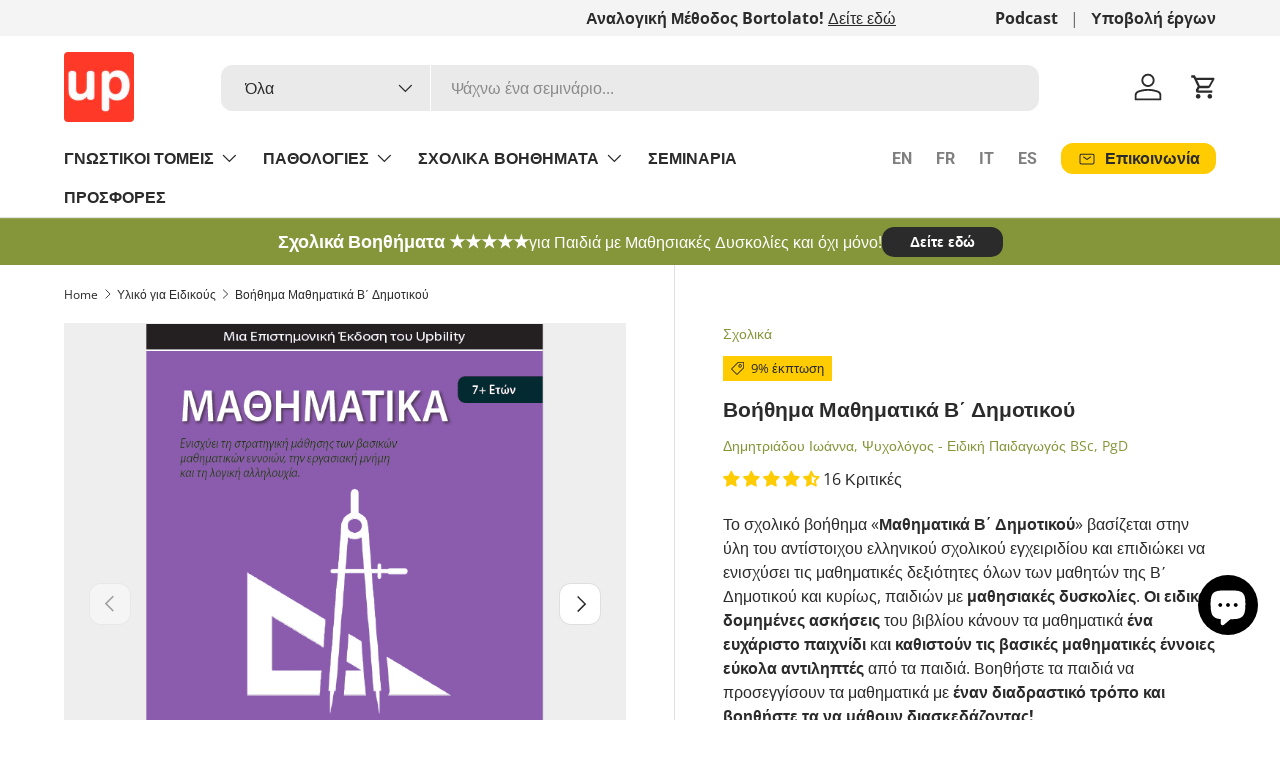

--- FILE ---
content_type: text/html; charset=utf-8
request_url: https://upbility.gr/collections/eidikoi/products/mathimatika-b-dimotikou?_pos=19&_fid=20987a367&_ss=c
body_size: 66720
content:
<!doctype html>
<html class="no-js" lang="el" dir="ltr">
<head><meta charset="utf-8">
<meta name="viewport" content="width=device-width,initial-scale=1">
<title>Βοήθημα Μαθηματικά Β΄ Δημοτικού &ndash; Εκδόσεις Upbility</title><link rel="canonical" href="https://upbility.gr/products/mathimatika-b-dimotikou"><link rel="icon" href="//upbility.gr/cdn/shop/files/favicon-32x32_bf565d1a-0123-4b30-b7f2-5f563d0f19d1.png?crop=center&height=48&v=1703762895&width=48" type="image/png">
  <link rel="apple-touch-icon" href="//upbility.gr/cdn/shop/files/favicon-32x32_bf565d1a-0123-4b30-b7f2-5f563d0f19d1.png?crop=center&height=180&v=1703762895&width=180"><meta name="description" content="Είναι βασισμένο στις θεματικές ενότητες του σχολικού βιβλίου και αποτελεί ένα χρήσιμο εγχειρίδιο για τους μαθητές με μαθησιακές δυσκολίες και όχι μόνο."><meta property="og:site_name" content="Εκδόσεις Upbility">
<meta property="og:url" content="https://upbility.gr/products/mathimatika-b-dimotikou">
<meta property="og:title" content="Βοήθημα Μαθηματικά Β΄ Δημοτικού">
<meta property="og:type" content="product">
<meta property="og:description" content="Είναι βασισμένο στις θεματικές ενότητες του σχολικού βιβλίου και αποτελεί ένα χρήσιμο εγχειρίδιο για τους μαθητές με μαθησιακές δυσκολίες και όχι μόνο."><meta property="og:image" content="http://upbility.gr/cdn/shop/products/mathhmatika-b-dhmotikoy-sxoliko-bohthhma-761948.png?crop=center&height=1200&v=1684922570&width=1200">
  <meta property="og:image:secure_url" content="https://upbility.gr/cdn/shop/products/mathhmatika-b-dhmotikoy-sxoliko-bohthhma-761948.png?crop=center&height=1200&v=1684922570&width=1200">
  <meta property="og:image:width" content="542">
  <meta property="og:image:height" content="766"><meta property="og:price:amount" content="17,80">
  <meta property="og:price:currency" content="EUR"><meta name="twitter:card" content="summary_large_image">
<meta name="twitter:title" content="Βοήθημα Μαθηματικά Β΄ Δημοτικού">
<meta name="twitter:description" content="Είναι βασισμένο στις θεματικές ενότητες του σχολικού βιβλίου και αποτελεί ένα χρήσιμο εγχειρίδιο για τους μαθητές με μαθησιακές δυσκολίες και όχι μόνο.">
<link rel="preload" href="//upbility.gr/cdn/shop/t/69/assets/main.css?v=117877229988737664671750679972" as="style"><style data-shopify>
@font-face {
  font-family: "Open Sans";
  font-weight: 400;
  font-style: normal;
  font-display: swap;
  src: url("//upbility.gr/cdn/fonts/open_sans/opensans_n4.c32e4d4eca5273f6d4ee95ddf54b5bbb75fc9b61.woff2") format("woff2"),
       url("//upbility.gr/cdn/fonts/open_sans/opensans_n4.5f3406f8d94162b37bfa232b486ac93ee892406d.woff") format("woff");
}
@font-face {
  font-family: "Open Sans";
  font-weight: 700;
  font-style: normal;
  font-display: swap;
  src: url("//upbility.gr/cdn/fonts/open_sans/opensans_n7.a9393be1574ea8606c68f4441806b2711d0d13e4.woff2") format("woff2"),
       url("//upbility.gr/cdn/fonts/open_sans/opensans_n7.7b8af34a6ebf52beb1a4c1d8c73ad6910ec2e553.woff") format("woff");
}
@font-face {
  font-family: "Open Sans";
  font-weight: 400;
  font-style: italic;
  font-display: swap;
  src: url("//upbility.gr/cdn/fonts/open_sans/opensans_i4.6f1d45f7a46916cc95c694aab32ecbf7509cbf33.woff2") format("woff2"),
       url("//upbility.gr/cdn/fonts/open_sans/opensans_i4.4efaa52d5a57aa9a57c1556cc2b7465d18839daa.woff") format("woff");
}
@font-face {
  font-family: "Open Sans";
  font-weight: 700;
  font-style: italic;
  font-display: swap;
  src: url("//upbility.gr/cdn/fonts/open_sans/opensans_i7.916ced2e2ce15f7fcd95d196601a15e7b89ee9a4.woff2") format("woff2"),
       url("//upbility.gr/cdn/fonts/open_sans/opensans_i7.99a9cff8c86ea65461de497ade3d515a98f8b32a.woff") format("woff");
}
@font-face {
  font-family: Roboto;
  font-weight: 700;
  font-style: normal;
  font-display: swap;
  src: url("//upbility.gr/cdn/fonts/roboto/roboto_n7.f38007a10afbbde8976c4056bfe890710d51dec2.woff2") format("woff2"),
       url("//upbility.gr/cdn/fonts/roboto/roboto_n7.94bfdd3e80c7be00e128703d245c207769d763f9.woff") format("woff");
}
@font-face {
  font-family: Roboto;
  font-weight: 700;
  font-style: normal;
  font-display: swap;
  src: url("//upbility.gr/cdn/fonts/roboto/roboto_n7.f38007a10afbbde8976c4056bfe890710d51dec2.woff2") format("woff2"),
       url("//upbility.gr/cdn/fonts/roboto/roboto_n7.94bfdd3e80c7be00e128703d245c207769d763f9.woff") format("woff");
}
:root {
      --bg-color: 255 255 255 / 1.0;
      --bg-color-og: 255 255 255 / 1.0;
      --heading-color: 42 43 42;
      --text-color: 42 43 42;
      --text-color-og: 42 43 42;
      --scrollbar-color: 42 43 42;
      --link-color: 133 150 58;
      --link-color-og: 133 150 58;
      --star-color: 255 204 2;--swatch-border-color-default: 212 213 212;
        --swatch-border-color-active: 149 149 149;
        --swatch-card-size: 24px;
        --swatch-variant-picker-size: 64px;--color-scheme-1-bg: 244 244 244 / 1.0;
      --color-scheme-1-grad: linear-gradient(180deg, rgba(244, 244, 244, 1), rgba(244, 244, 244, 1) 100%);
      --color-scheme-1-heading: 42 43 42;
      --color-scheme-1-text: 42 43 42;
      --color-scheme-1-btn-bg: 255 204 2;
      --color-scheme-1-btn-text: 42 43 42;
      --color-scheme-1-btn-bg-hover: 238 192 9;--color-scheme-2-bg: 42 43 42 / 1.0;
      --color-scheme-2-grad: ;
      --color-scheme-2-heading: 255 255 255;
      --color-scheme-2-text: 255 255 255;
      --color-scheme-2-btn-bg: 255 204 2;
      --color-scheme-2-btn-text: 42 43 42;
      --color-scheme-2-btn-bg-hover: 238 192 9;--color-scheme-3-bg: 133 150 58 / 1.0;
      --color-scheme-3-grad: ;
      --color-scheme-3-heading: 255 255 255;
      --color-scheme-3-text: 255 255 255;
      --color-scheme-3-btn-bg: 42 43 42;
      --color-scheme-3-btn-text: 255 255 255;
      --color-scheme-3-btn-bg-hover: 82 83 82;

      --drawer-bg-color: 255 255 255 / 1.0;
      --drawer-text-color: 42 43 42;

      --panel-bg-color: 244 244 244 / 1.0;
      --panel-heading-color: 42 43 42;
      --panel-text-color: 42 43 42;

      --in-stock-text-color: 44 126 63;
      --low-stock-text-color: 210 134 26;
      --very-low-stock-text-color: 180 12 28;
      --no-stock-text-color: 119 119 119;
      --no-stock-backordered-text-color: 119 119 119;

      --error-bg-color: 252 237 238;
      --error-text-color: 180 12 28;
      --success-bg-color: 232 246 234;
      --success-text-color: 44 126 63;
      --info-bg-color: 228 237 250;
      --info-text-color: 26 102 210;

      --heading-font-family: Roboto, sans-serif;
      --heading-font-style: normal;
      --heading-font-weight: 700;
      --heading-scale-start: 2;

      --navigation-font-family: Roboto, sans-serif;
      --navigation-font-style: normal;
      --navigation-font-weight: 700;--heading-text-transform: none;
--subheading-text-transform: none;
      --body-font-family: "Open Sans", sans-serif;
      --body-font-style: normal;
      --body-font-weight: 400;
      --body-font-size: 16;

      --section-gap: 32;
      --heading-gap: calc(8 * var(--space-unit));--heading-gap: calc(6 * var(--space-unit));--grid-column-gap: 20px;--btn-bg-color: 255 204 2;
      --btn-bg-hover-color: 238 192 9;
      --btn-text-color: 42 43 42;
      --btn-bg-color-og: 255 204 2;
      --btn-text-color-og: 42 43 42;
      --btn-alt-bg-color: 42 43 42;
      --btn-alt-bg-alpha: 1.0;
      --btn-alt-text-color: 255 255 255;
      --btn-border-width: 2px;
      --btn-padding-y: 12px;

      
      --btn-border-radius: 12px;
      

      --btn-lg-border-radius: 50%;
      --btn-icon-border-radius: 50%;
      --input-with-btn-inner-radius: var(--btn-border-radius);

      --input-bg-color: 255 255 255 / 1.0;
      --input-text-color: 42 43 42;
      --input-border-width: 2px;
      --input-border-radius: 10px;
      --textarea-border-radius: 10px;
      --input-border-radius: 12px;
      --input-bg-color-diff-3: #f7f7f7;
      --input-bg-color-diff-6: #f0f0f0;

      --modal-border-radius: 10px;
      --modal-overlay-color: 0 0 0;
      --modal-overlay-opacity: 0.4;
      --drawer-border-radius: 10px;
      --overlay-border-radius: 10px;

      --custom-label-bg-color: 0 0 0 / 1.0;
      --custom-label-text-color: 255 255 255 / 1.0;--sale-label-bg-color: 255 204 2 / 1.0;
      --sale-label-text-color: 42 43 42 / 1.0;--sold-out-label-bg-color: 42 43 42 / 1.0;
      --sold-out-label-text-color: 255 255 255 / 1.0;--new-label-bg-color: 127 184 0 / 1.0;
      --new-label-text-color: 255 255 255 / 1.0;--preorder-label-bg-color: 0 166 237 / 1.0;
      --preorder-label-text-color: 255 255 255 / 1.0;

      --collection-label-color: 0 126 18 / 1.0;

      --page-width: 1200px;
      --gutter-sm: 20px;
      --gutter-md: 32px;
      --gutter-lg: 64px;

      --payment-terms-bg-color: #ffffff;

      --coll-card-bg-color: #F9F9F9;
      --coll-card-border-color: #f2f2f2;

      --card-highlight-bg-color: #2a2b2a;
      --card-highlight-text-color: 255 255 255;
      --card-highlight-border-color: #2a2b2a;--card-bg-color: #ffffff;
      --card-text-color: 38 38 43;
      --card-border-color: #e8e8e8;
        
          --aos-animate-duration: 0.6s;
        

        
          --aos-min-width: 0;
        
      

      --reading-width: 48em;
    }

    @media (max-width: 769px) {
      :root {
        --reading-width: 36em;
      }
    }
  </style><link rel="stylesheet" href="//upbility.gr/cdn/shop/t/69/assets/main.css?v=117877229988737664671750679972">
  <script src="//upbility.gr/cdn/shop/t/69/assets/main.js?v=182340204423554326591750679972" defer="defer"></script><link rel="preload" href="//upbility.gr/cdn/fonts/open_sans/opensans_n4.c32e4d4eca5273f6d4ee95ddf54b5bbb75fc9b61.woff2" as="font" type="font/woff2" crossorigin fetchpriority="high"><link rel="preload" href="//upbility.gr/cdn/fonts/roboto/roboto_n7.f38007a10afbbde8976c4056bfe890710d51dec2.woff2" as="font" type="font/woff2" crossorigin fetchpriority="high"><script>window.performance && window.performance.mark && window.performance.mark('shopify.content_for_header.start');</script><meta id="shopify-digital-wallet" name="shopify-digital-wallet" content="/4614313/digital_wallets/dialog">
<meta name="shopify-checkout-api-token" content="aff340ca71b6ecb2b63fa1145c9e76ee">
<meta id="in-context-paypal-metadata" data-shop-id="4614313" data-venmo-supported="false" data-environment="production" data-locale="en_US" data-paypal-v4="true" data-currency="EUR">
<link rel="alternate" type="application/json+oembed" href="https://upbility.gr/products/mathimatika-b-dimotikou.oembed">
<script async="async" src="/checkouts/internal/preloads.js?locale=el-CY"></script>
<link rel="preconnect" href="https://shop.app" crossorigin="anonymous">
<script async="async" src="https://shop.app/checkouts/internal/preloads.js?locale=el-CY&shop_id=4614313" crossorigin="anonymous"></script>
<script id="apple-pay-shop-capabilities" type="application/json">{"shopId":4614313,"countryCode":"CY","currencyCode":"EUR","merchantCapabilities":["supports3DS"],"merchantId":"gid:\/\/shopify\/Shop\/4614313","merchantName":"Εκδόσεις Upbility","requiredBillingContactFields":["postalAddress","email","phone"],"requiredShippingContactFields":["postalAddress","email","phone"],"shippingType":"shipping","supportedNetworks":["visa","masterCard","amex"],"total":{"type":"pending","label":"Εκδόσεις Upbility","amount":"1.00"},"shopifyPaymentsEnabled":true,"supportsSubscriptions":true}</script>
<script id="shopify-features" type="application/json">{"accessToken":"aff340ca71b6ecb2b63fa1145c9e76ee","betas":["rich-media-storefront-analytics"],"domain":"upbility.gr","predictiveSearch":true,"shopId":4614313,"locale":"el"}</script>
<script>var Shopify = Shopify || {};
Shopify.shop = "ikidbookstore.myshopify.com";
Shopify.locale = "el";
Shopify.currency = {"active":"EUR","rate":"1.0"};
Shopify.country = "CY";
Shopify.theme = {"name":"Enterprise version 2.0.0","id":182562849093,"schema_name":"Enterprise","schema_version":"2.0.0","theme_store_id":1657,"role":"main"};
Shopify.theme.handle = "null";
Shopify.theme.style = {"id":null,"handle":null};
Shopify.cdnHost = "upbility.gr/cdn";
Shopify.routes = Shopify.routes || {};
Shopify.routes.root = "/";</script>
<script type="module">!function(o){(o.Shopify=o.Shopify||{}).modules=!0}(window);</script>
<script>!function(o){function n(){var o=[];function n(){o.push(Array.prototype.slice.apply(arguments))}return n.q=o,n}var t=o.Shopify=o.Shopify||{};t.loadFeatures=n(),t.autoloadFeatures=n()}(window);</script>
<script>
  window.ShopifyPay = window.ShopifyPay || {};
  window.ShopifyPay.apiHost = "shop.app\/pay";
  window.ShopifyPay.redirectState = null;
</script>
<script id="shop-js-analytics" type="application/json">{"pageType":"product"}</script>
<script defer="defer" async type="module" src="//upbility.gr/cdn/shopifycloud/shop-js/modules/v2/client.init-shop-cart-sync_LfUzO4S6.el.esm.js"></script>
<script defer="defer" async type="module" src="//upbility.gr/cdn/shopifycloud/shop-js/modules/v2/chunk.common_CGzkXfgL.esm.js"></script>
<script defer="defer" async type="module" src="//upbility.gr/cdn/shopifycloud/shop-js/modules/v2/chunk.modal_Bgl3KeJf.esm.js"></script>
<script type="module">
  await import("//upbility.gr/cdn/shopifycloud/shop-js/modules/v2/client.init-shop-cart-sync_LfUzO4S6.el.esm.js");
await import("//upbility.gr/cdn/shopifycloud/shop-js/modules/v2/chunk.common_CGzkXfgL.esm.js");
await import("//upbility.gr/cdn/shopifycloud/shop-js/modules/v2/chunk.modal_Bgl3KeJf.esm.js");

  window.Shopify.SignInWithShop?.initShopCartSync?.({"fedCMEnabled":true,"windoidEnabled":true});

</script>
<script>
  window.Shopify = window.Shopify || {};
  if (!window.Shopify.featureAssets) window.Shopify.featureAssets = {};
  window.Shopify.featureAssets['shop-js'] = {"shop-cart-sync":["modules/v2/client.shop-cart-sync_DiDLy-Lg.el.esm.js","modules/v2/chunk.common_CGzkXfgL.esm.js","modules/v2/chunk.modal_Bgl3KeJf.esm.js"],"init-fed-cm":["modules/v2/client.init-fed-cm_4bbVzAGL.el.esm.js","modules/v2/chunk.common_CGzkXfgL.esm.js","modules/v2/chunk.modal_Bgl3KeJf.esm.js"],"shop-cash-offers":["modules/v2/client.shop-cash-offers_Bn1l-Cvu.el.esm.js","modules/v2/chunk.common_CGzkXfgL.esm.js","modules/v2/chunk.modal_Bgl3KeJf.esm.js"],"shop-login-button":["modules/v2/client.shop-login-button_3no-MhLD.el.esm.js","modules/v2/chunk.common_CGzkXfgL.esm.js","modules/v2/chunk.modal_Bgl3KeJf.esm.js"],"pay-button":["modules/v2/client.pay-button_nfxIlb1B.el.esm.js","modules/v2/chunk.common_CGzkXfgL.esm.js","modules/v2/chunk.modal_Bgl3KeJf.esm.js"],"shop-button":["modules/v2/client.shop-button_Cx3YborD.el.esm.js","modules/v2/chunk.common_CGzkXfgL.esm.js","modules/v2/chunk.modal_Bgl3KeJf.esm.js"],"avatar":["modules/v2/client.avatar_BTnouDA3.el.esm.js"],"init-windoid":["modules/v2/client.init-windoid_DU5vHeJv.el.esm.js","modules/v2/chunk.common_CGzkXfgL.esm.js","modules/v2/chunk.modal_Bgl3KeJf.esm.js"],"init-shop-for-new-customer-accounts":["modules/v2/client.init-shop-for-new-customer-accounts_CacT2iXq.el.esm.js","modules/v2/client.shop-login-button_3no-MhLD.el.esm.js","modules/v2/chunk.common_CGzkXfgL.esm.js","modules/v2/chunk.modal_Bgl3KeJf.esm.js"],"init-shop-email-lookup-coordinator":["modules/v2/client.init-shop-email-lookup-coordinator_BuZcbyJx.el.esm.js","modules/v2/chunk.common_CGzkXfgL.esm.js","modules/v2/chunk.modal_Bgl3KeJf.esm.js"],"init-shop-cart-sync":["modules/v2/client.init-shop-cart-sync_LfUzO4S6.el.esm.js","modules/v2/chunk.common_CGzkXfgL.esm.js","modules/v2/chunk.modal_Bgl3KeJf.esm.js"],"shop-toast-manager":["modules/v2/client.shop-toast-manager_CoiwpQDT.el.esm.js","modules/v2/chunk.common_CGzkXfgL.esm.js","modules/v2/chunk.modal_Bgl3KeJf.esm.js"],"init-customer-accounts":["modules/v2/client.init-customer-accounts_C-e-jOdo.el.esm.js","modules/v2/client.shop-login-button_3no-MhLD.el.esm.js","modules/v2/chunk.common_CGzkXfgL.esm.js","modules/v2/chunk.modal_Bgl3KeJf.esm.js"],"init-customer-accounts-sign-up":["modules/v2/client.init-customer-accounts-sign-up_DSHThPfM.el.esm.js","modules/v2/client.shop-login-button_3no-MhLD.el.esm.js","modules/v2/chunk.common_CGzkXfgL.esm.js","modules/v2/chunk.modal_Bgl3KeJf.esm.js"],"shop-follow-button":["modules/v2/client.shop-follow-button_Bs_6BX34.el.esm.js","modules/v2/chunk.common_CGzkXfgL.esm.js","modules/v2/chunk.modal_Bgl3KeJf.esm.js"],"checkout-modal":["modules/v2/client.checkout-modal_PcC8ji7N.el.esm.js","modules/v2/chunk.common_CGzkXfgL.esm.js","modules/v2/chunk.modal_Bgl3KeJf.esm.js"],"shop-login":["modules/v2/client.shop-login_DDAw4zlZ.el.esm.js","modules/v2/chunk.common_CGzkXfgL.esm.js","modules/v2/chunk.modal_Bgl3KeJf.esm.js"],"lead-capture":["modules/v2/client.lead-capture_B6lD5d4a.el.esm.js","modules/v2/chunk.common_CGzkXfgL.esm.js","modules/v2/chunk.modal_Bgl3KeJf.esm.js"],"payment-terms":["modules/v2/client.payment-terms_Ck70JoSG.el.esm.js","modules/v2/chunk.common_CGzkXfgL.esm.js","modules/v2/chunk.modal_Bgl3KeJf.esm.js"]};
</script>
<script id="__st">var __st={"a":4614313,"offset":7200,"reqid":"c7d5b1d9-889d-4965-b455-7a48f755815e-1769155455","pageurl":"upbility.gr\/collections\/eidikoi\/products\/mathimatika-b-dimotikou?_pos=19\u0026_fid=20987a367\u0026_ss=c","u":"2f2947b0d075","p":"product","rtyp":"product","rid":1951221907523};</script>
<script>window.ShopifyPaypalV4VisibilityTracking = true;</script>
<script id="captcha-bootstrap">!function(){'use strict';const t='contact',e='account',n='new_comment',o=[[t,t],['blogs',n],['comments',n],[t,'customer']],c=[[e,'customer_login'],[e,'guest_login'],[e,'recover_customer_password'],[e,'create_customer']],r=t=>t.map((([t,e])=>`form[action*='/${t}']:not([data-nocaptcha='true']) input[name='form_type'][value='${e}']`)).join(','),a=t=>()=>t?[...document.querySelectorAll(t)].map((t=>t.form)):[];function s(){const t=[...o],e=r(t);return a(e)}const i='password',u='form_key',d=['recaptcha-v3-token','g-recaptcha-response','h-captcha-response',i],f=()=>{try{return window.sessionStorage}catch{return}},m='__shopify_v',_=t=>t.elements[u];function p(t,e,n=!1){try{const o=window.sessionStorage,c=JSON.parse(o.getItem(e)),{data:r}=function(t){const{data:e,action:n}=t;return t[m]||n?{data:e,action:n}:{data:t,action:n}}(c);for(const[e,n]of Object.entries(r))t.elements[e]&&(t.elements[e].value=n);n&&o.removeItem(e)}catch(o){console.error('form repopulation failed',{error:o})}}const l='form_type',E='cptcha';function T(t){t.dataset[E]=!0}const w=window,h=w.document,L='Shopify',v='ce_forms',y='captcha';let A=!1;((t,e)=>{const n=(g='f06e6c50-85a8-45c8-87d0-21a2b65856fe',I='https://cdn.shopify.com/shopifycloud/storefront-forms-hcaptcha/ce_storefront_forms_captcha_hcaptcha.v1.5.2.iife.js',D={infoText:'Προστατεύεται με το hCaptcha',privacyText:'Απόρρητο',termsText:'Όροι'},(t,e,n)=>{const o=w[L][v],c=o.bindForm;if(c)return c(t,g,e,D).then(n);var r;o.q.push([[t,g,e,D],n]),r=I,A||(h.body.append(Object.assign(h.createElement('script'),{id:'captcha-provider',async:!0,src:r})),A=!0)});var g,I,D;w[L]=w[L]||{},w[L][v]=w[L][v]||{},w[L][v].q=[],w[L][y]=w[L][y]||{},w[L][y].protect=function(t,e){n(t,void 0,e),T(t)},Object.freeze(w[L][y]),function(t,e,n,w,h,L){const[v,y,A,g]=function(t,e,n){const i=e?o:[],u=t?c:[],d=[...i,...u],f=r(d),m=r(i),_=r(d.filter((([t,e])=>n.includes(e))));return[a(f),a(m),a(_),s()]}(w,h,L),I=t=>{const e=t.target;return e instanceof HTMLFormElement?e:e&&e.form},D=t=>v().includes(t);t.addEventListener('submit',(t=>{const e=I(t);if(!e)return;const n=D(e)&&!e.dataset.hcaptchaBound&&!e.dataset.recaptchaBound,o=_(e),c=g().includes(e)&&(!o||!o.value);(n||c)&&t.preventDefault(),c&&!n&&(function(t){try{if(!f())return;!function(t){const e=f();if(!e)return;const n=_(t);if(!n)return;const o=n.value;o&&e.removeItem(o)}(t);const e=Array.from(Array(32),(()=>Math.random().toString(36)[2])).join('');!function(t,e){_(t)||t.append(Object.assign(document.createElement('input'),{type:'hidden',name:u})),t.elements[u].value=e}(t,e),function(t,e){const n=f();if(!n)return;const o=[...t.querySelectorAll(`input[type='${i}']`)].map((({name:t})=>t)),c=[...d,...o],r={};for(const[a,s]of new FormData(t).entries())c.includes(a)||(r[a]=s);n.setItem(e,JSON.stringify({[m]:1,action:t.action,data:r}))}(t,e)}catch(e){console.error('failed to persist form',e)}}(e),e.submit())}));const S=(t,e)=>{t&&!t.dataset[E]&&(n(t,e.some((e=>e===t))),T(t))};for(const o of['focusin','change'])t.addEventListener(o,(t=>{const e=I(t);D(e)&&S(e,y())}));const B=e.get('form_key'),M=e.get(l),P=B&&M;t.addEventListener('DOMContentLoaded',(()=>{const t=y();if(P)for(const e of t)e.elements[l].value===M&&p(e,B);[...new Set([...A(),...v().filter((t=>'true'===t.dataset.shopifyCaptcha))])].forEach((e=>S(e,t)))}))}(h,new URLSearchParams(w.location.search),n,t,e,['guest_login'])})(!0,!0)}();</script>
<script integrity="sha256-4kQ18oKyAcykRKYeNunJcIwy7WH5gtpwJnB7kiuLZ1E=" data-source-attribution="shopify.loadfeatures" defer="defer" src="//upbility.gr/cdn/shopifycloud/storefront/assets/storefront/load_feature-a0a9edcb.js" crossorigin="anonymous"></script>
<script crossorigin="anonymous" defer="defer" src="//upbility.gr/cdn/shopifycloud/storefront/assets/shopify_pay/storefront-65b4c6d7.js?v=20250812"></script>
<script data-source-attribution="shopify.dynamic_checkout.dynamic.init">var Shopify=Shopify||{};Shopify.PaymentButton=Shopify.PaymentButton||{isStorefrontPortableWallets:!0,init:function(){window.Shopify.PaymentButton.init=function(){};var t=document.createElement("script");t.src="https://upbility.gr/cdn/shopifycloud/portable-wallets/latest/portable-wallets.el.js",t.type="module",document.head.appendChild(t)}};
</script>
<script data-source-attribution="shopify.dynamic_checkout.buyer_consent">
  function portableWalletsHideBuyerConsent(e){var t=document.getElementById("shopify-buyer-consent"),n=document.getElementById("shopify-subscription-policy-button");t&&n&&(t.classList.add("hidden"),t.setAttribute("aria-hidden","true"),n.removeEventListener("click",e))}function portableWalletsShowBuyerConsent(e){var t=document.getElementById("shopify-buyer-consent"),n=document.getElementById("shopify-subscription-policy-button");t&&n&&(t.classList.remove("hidden"),t.removeAttribute("aria-hidden"),n.addEventListener("click",e))}window.Shopify?.PaymentButton&&(window.Shopify.PaymentButton.hideBuyerConsent=portableWalletsHideBuyerConsent,window.Shopify.PaymentButton.showBuyerConsent=portableWalletsShowBuyerConsent);
</script>
<script data-source-attribution="shopify.dynamic_checkout.cart.bootstrap">document.addEventListener("DOMContentLoaded",(function(){function t(){return document.querySelector("shopify-accelerated-checkout-cart, shopify-accelerated-checkout")}if(t())Shopify.PaymentButton.init();else{new MutationObserver((function(e,n){t()&&(Shopify.PaymentButton.init(),n.disconnect())})).observe(document.body,{childList:!0,subtree:!0})}}));
</script>
<link id="shopify-accelerated-checkout-styles" rel="stylesheet" media="screen" href="https://upbility.gr/cdn/shopifycloud/portable-wallets/latest/accelerated-checkout-backwards-compat.css" crossorigin="anonymous">
<style id="shopify-accelerated-checkout-cart">
        #shopify-buyer-consent {
  margin-top: 1em;
  display: inline-block;
  width: 100%;
}

#shopify-buyer-consent.hidden {
  display: none;
}

#shopify-subscription-policy-button {
  background: none;
  border: none;
  padding: 0;
  text-decoration: underline;
  font-size: inherit;
  cursor: pointer;
}

#shopify-subscription-policy-button::before {
  box-shadow: none;
}

      </style>
<script id="sections-script" data-sections="header,footer" defer="defer" src="//upbility.gr/cdn/shop/t/69/compiled_assets/scripts.js?v=17931"></script>
<script>window.performance && window.performance.mark && window.performance.mark('shopify.content_for_header.end');</script>

    <script src="//upbility.gr/cdn/shop/t/69/assets/animate-on-scroll.js?v=15249566486942820451750679971" defer="defer"></script>
    <link rel="stylesheet" href="//upbility.gr/cdn/shop/t/69/assets/animate-on-scroll.css?v=116194678796051782541750679971">
  

  <script>document.documentElement.className = document.documentElement.className.replace('no-js', 'js');</script><!-- CC Custom Head Start --><!-- CC Custom Head End --><!-- BEGIN app block: shopify://apps/pandectes-gdpr/blocks/banner/58c0baa2-6cc1-480c-9ea6-38d6d559556a -->
  
    
      <!-- TCF is active, scripts are loaded above -->
      
        <script>
          if (!window.PandectesRulesSettings) {
            window.PandectesRulesSettings = {"store":{"id":4614313,"adminMode":false,"headless":false,"storefrontRootDomain":"","checkoutRootDomain":"","storefrontAccessToken":""},"banner":{"revokableTrigger":false,"cookiesBlockedByDefault":"7","hybridStrict":false,"isActive":true},"geolocation":{"brOnly":false,"caOnly":false,"chOnly":false,"euOnly":false,"jpOnly":false,"thOnly":false,"zaOnly":false,"canadaOnly":false,"globalVisibility":true},"blocker":{"isActive":false,"googleConsentMode":{"isActive":true,"id":"GTM-KSDSWBX","analyticsId":"G-9BPZ5PH43V","adwordsId":"","adStorageCategory":4,"analyticsStorageCategory":2,"functionalityStorageCategory":1,"personalizationStorageCategory":1,"securityStorageCategory":0,"customEvent":true,"redactData":false,"urlPassthrough":false,"dataLayerProperty":"dataLayer","waitForUpdate":0,"useNativeChannel":true},"facebookPixel":{"isActive":false,"id":"","ldu":false},"microsoft":{"isActive":false,"uetTags":""},"rakuten":{"isActive":false,"cmp":false,"ccpa":false},"gpcIsActive":true,"klaviyoIsActive":false,"defaultBlocked":7,"patterns":{"whiteList":[],"blackList":{"1":[],"2":[],"4":[],"8":[]},"iframesWhiteList":[],"iframesBlackList":{"1":[],"2":[],"4":[],"8":[]},"beaconsWhiteList":[],"beaconsBlackList":{"1":[],"2":[],"4":[],"8":[]}}}};
            const rulesScript = document.createElement('script');
            window.PandectesRulesSettings.auto = true;
            rulesScript.src = "https://cdn.shopify.com/extensions/019be439-d987-77f1-acec-51375980d6df/gdpr-241/assets/pandectes-rules.js";
            const firstChild = document.head.firstChild;
            document.head.insertBefore(rulesScript, firstChild);
          }
        </script>
      
      <script>
        
          window.PandectesSettings = {"store":{"id":4614313,"plan":"plus","theme":"Enterprise NEW 1.6.3","primaryLocale":"el","adminMode":false,"headless":false,"storefrontRootDomain":"","checkoutRootDomain":"","storefrontAccessToken":""},"tsPublished":1747726197,"declaration":{"showPurpose":false,"showProvider":false,"declIntroText":"Χρησιμοποιούμε cookies για να βελτιστοποιήσουμε τη λειτουργικότητα του ιστότοπου, να αναλύσουμε την απόδοση και να σας παρέχουμε εξατομικευμένη εμπειρία. Ορισμένα cookies είναι απαραίτητα για τη σωστή λειτουργία και λειτουργία του ιστότοπου. Αυτά τα cookies δεν μπορούν να απενεργοποιηθούν. Σε αυτό το παράθυρο μπορείτε να διαχειριστείτε τις προτιμήσεις σας για τα cookies.","showDateGenerated":true},"language":{"unpublished":[],"languageMode":"Single","fallbackLanguage":"el","languageDetection":"browser","languagesSupported":[]},"texts":{"managed":{"headerText":{"el":"Σεβόμαστε το απόρρητό σας"},"consentText":{"el":"Αυτός ο ιστότοπος χρησιμοποιεί cookies για να διασφαλίσει ότι έχετε την καλύτερη εμπειρία. Η συλλογή, κοινή χρήση και χρήση προσωπικών δεδομένων μπορεί να χρησιμοποιηθεί για την εξατομίκευση διαφημίσεων."},"linkText":{"el":"Μάθε περισσότερα"},"imprintText":{"el":"Αποτύπωμα"},"googleLinkText":{"el":"Όροι απορρήτου της Google"},"allowButtonText":{"el":"Αποδέχομαι"},"denyButtonText":{"el":"Απόρριψη"},"dismissButtonText":{"el":"Εντάξει"},"leaveSiteButtonText":{"el":"Αφήστε αυτόν τον ιστότοπο"},"preferencesButtonText":{"el":"Προτιμήσεις"},"cookiePolicyText":{"el":"Πολιτική cookies"},"preferencesPopupTitleText":{"el":"Διαχειριστείτε τις προτιμήσεις συγκατάθεσης"},"preferencesPopupIntroText":{"el":"Χρησιμοποιούμε cookies για τη βελτιστοποίηση της λειτουργικότητας του ιστότοπου, την ανάλυση της απόδοσης και την παροχή εξατομικευμένης εμπειρίας σε εσάς. Ορισμένα cookie είναι απαραίτητα για τη σωστή λειτουργία και λειτουργία του ιστότοπου. Αυτά τα cookie δεν μπορούν να απενεργοποιηθούν. Σε αυτό το παράθυρο μπορείτε να διαχειριστείτε τις προτιμήσεις σας για cookie. "},"preferencesPopupSaveButtonText":{"el":"Αποθήκευση προτιμήσεων"},"preferencesPopupCloseButtonText":{"el":"Κλείσιμο"},"preferencesPopupAcceptAllButtonText":{"el":"Αποδοχή όλων"},"preferencesPopupRejectAllButtonText":{"el":"Απόρριψη όλων"},"cookiesDetailsText":{"el":"Λεπτομέρειες cookie"},"preferencesPopupAlwaysAllowedText":{"el":"πάντα επιτρέπεται"},"accessSectionParagraphText":{"el":"Έχετε το δικαίωμα να έχετε πρόσβαση στα δεδομένα σας ανά πάσα στιγμή."},"accessSectionTitleText":{"el":"Φορητότητα δεδομένων"},"accessSectionAccountInfoActionText":{"el":"Προσωπικά δεδομένα"},"accessSectionDownloadReportActionText":{"el":"Κατέβασέ τα όλα"},"accessSectionGDPRRequestsActionText":{"el":"Αιτήματα υποκειμένου δεδομένων"},"accessSectionOrdersRecordsActionText":{"el":"Παραγγελίες"},"rectificationSectionParagraphText":{"el":"Έχετε το δικαίωμα να ζητήσετε την ενημέρωση των δεδομένων σας όποτε το κρίνετε κατάλληλο."},"rectificationSectionTitleText":{"el":"Διόρθωση δεδομένων"},"rectificationCommentPlaceholder":{"el":"Περιγράψτε τι θέλετε να ενημερώνετε"},"rectificationCommentValidationError":{"el":"Απαιτείται σχόλιο"},"rectificationSectionEditAccountActionText":{"el":"Ζητήστε ενημέρωση"},"erasureSectionTitleText":{"el":"Δικαίωμα να ξεχαστείς"},"erasureSectionParagraphText":{"el":"Έχετε το δικαίωμα να ζητήσετε τη διαγραφή όλων των δεδομένων σας. Μετά από αυτό, δεν θα έχετε πλέον πρόσβαση στον λογαριασμό σας."},"erasureSectionRequestDeletionActionText":{"el":"Ζητήστε διαγραφή προσωπικών δεδομένων"},"consentDate":{"el":"Ημερομηνία συναίνεσης"},"consentId":{"el":"Αναγνωριστικό συναίνεσης"},"consentSectionChangeConsentActionText":{"el":"Αλλαγή προτίμησης συναίνεσης"},"consentSectionConsentedText":{"el":"Συμφωνήσατε με την πολιτική cookie αυτού του ιστότοπου στο"},"consentSectionNoConsentText":{"el":"Δεν έχετε συναινέσει στην πολιτική cookie αυτού του ιστότοπου."},"consentSectionTitleText":{"el":"Η συγκατάθεσή σας για τα cookie"},"consentStatus":{"el":"Προτίμηση συναίνεσης"},"confirmationFailureMessage":{"el":"Το αίτημά σας δεν επαληθεύτηκε. Δοκιμάστε ξανά και εάν το πρόβλημα παραμένει, επικοινωνήστε με τον ιδιοκτήτη του καταστήματος για βοήθεια"},"confirmationFailureTitle":{"el":"Παρουσιάστηκε πρόβλημα"},"confirmationSuccessMessage":{"el":"Σύντομα θα επικοινωνήσουμε μαζί σας ως προς το αίτημά σας."},"confirmationSuccessTitle":{"el":"Το αίτημά σας έχει επαληθευτεί"},"guestsSupportEmailFailureMessage":{"el":"Το αίτημά σας δεν υποβλήθηκε. Δοκιμάστε ξανά και εάν το πρόβλημα παραμένει, επικοινωνήστε με τον ιδιοκτήτη του καταστήματος για βοήθεια."},"guestsSupportEmailFailureTitle":{"el":"Παρουσιάστηκε πρόβλημα"},"guestsSupportEmailPlaceholder":{"el":"Διεύθυνση ηλεκτρονικού ταχυδρομείου"},"guestsSupportEmailSuccessMessage":{"el":"Εάν είστε εγγεγραμμένος ως πελάτης αυτού του καταστήματος, σύντομα θα λάβετε ένα μήνυμα ηλεκτρονικού ταχυδρομείου με οδηγίες για το πώς να προχωρήσετε."},"guestsSupportEmailSuccessTitle":{"el":"Σας ευχαριστώ για το αίτημά σας"},"guestsSupportEmailValidationError":{"el":"Το email δεν είναι έγκυρο"},"guestsSupportInfoText":{"el":"Συνδεθείτε με τον λογαριασμό πελάτη σας για να προχωρήσετε περαιτέρω."},"submitButton":{"el":"υποβάλλουν"},"submittingButton":{"el":"Υποβολή ..."},"cancelButton":{"el":"Ακύρωση"},"declIntroText":{"el":"Χρησιμοποιούμε cookies για να βελτιστοποιήσουμε τη λειτουργικότητα του ιστότοπου, να αναλύσουμε την απόδοση και να σας παρέχουμε εξατομικευμένη εμπειρία. Ορισμένα cookies είναι απαραίτητα για τη σωστή λειτουργία και λειτουργία του ιστότοπου. Αυτά τα cookies δεν μπορούν να απενεργοποιηθούν. Σε αυτό το παράθυρο μπορείτε να διαχειριστείτε τις προτιμήσεις σας για τα cookies."},"declName":{"el":"Ονομα"},"declPurpose":{"el":"Σκοπός"},"declType":{"el":"Τύπος"},"declRetention":{"el":"Διάρκεια"},"declProvider":{"el":"Προμηθευτής"},"declFirstParty":{"el":"First-party"},"declThirdParty":{"el":"Cookie τρίτων"},"declSeconds":{"el":"δευτερόλεπτα"},"declMinutes":{"el":"λεπτά"},"declHours":{"el":"ώρες"},"declDays":{"el":"ημέρες"},"declMonths":{"el":"μήνες"},"declYears":{"el":"χρόνια"},"declSession":{"el":"Συνεδρία"},"declDomain":{"el":"Τομέας"},"declPath":{"el":"Μονοπάτι"}},"categories":{"strictlyNecessaryCookiesTitleText":{"el":"Απολύτως απαραίτητα cookies"},"strictlyNecessaryCookiesDescriptionText":{"el":"Αυτά τα cookies είναι απαραίτητα για να σας επιτρέψουν να μετακινηθείτε στον ιστότοπο και να χρησιμοποιήσετε τις δυνατότητές του, όπως η πρόσβαση σε ασφαλείς περιοχές του ιστότοπου. Ο ιστότοπος δεν μπορεί να λειτουργήσει σωστά χωρίς αυτά τα cookie."},"functionalityCookiesTitleText":{"el":"Λειτουργικά cookies"},"functionalityCookiesDescriptionText":{"el":"Αυτά τα cookies επιτρέπουν στον ιστότοπο να παρέχει βελτιωμένη λειτουργικότητα και εξατομίκευση. Μπορεί να ορίζονται από εμάς ή από τρίτους παρόχους των οποίων τις υπηρεσίες έχουμε προσθέσει στις σελίδες μας. Εάν δεν επιτρέπετε αυτά τα cookie, τότε ορισμένες ή όλες αυτές οι υπηρεσίες ενδέχεται να μην λειτουργούν σωστά."},"performanceCookiesTitleText":{"el":"Cookies απόδοσης"},"performanceCookiesDescriptionText":{"el":"Αυτά τα cookies μας επιτρέπουν να παρακολουθούμε και να βελτιώνουμε την απόδοση του ιστότοπού μας. Για παράδειγμα, μας επιτρέπουν να μετράμε επισκέψεις, να εντοπίζουμε πηγές επισκεψιμότητας και να βλέπουμε ποια μέρη του ιστότοπου είναι πιο δημοφιλή."},"targetingCookiesTitleText":{"el":"Στόχευση cookie"},"targetingCookiesDescriptionText":{"el":"Αυτά τα cookies ενδέχεται να οριστούν μέσω του ιστότοπού μας από τους διαφημιστικούς συνεργάτες μας. Μπορεί να χρησιμοποιηθούν από αυτές τις εταιρείες για να δημιουργήσουν ένα προφίλ με τα ενδιαφέροντά σας και να σας δείξουν σχετικές διαφημίσεις σε άλλους ιστότοπους. Δεν αποθηκεύουν απευθείας προσωπικές πληροφορίες, αλλά βασίζονται στον μοναδικό προσδιορισμό του προγράμματος περιήγησης και της συσκευής σας στο Διαδίκτυο. Εάν δεν επιτρέψετε αυτά τα cookie, θα αντιμετωπίσετε λιγότερο στοχευμένες διαφημίσεις."},"unclassifiedCookiesTitleText":{"el":"Μη ταξινομημένα cookies"},"unclassifiedCookiesDescriptionText":{"el":"Τα μη ταξινομημένα cookies είναι cookies που είμαστε στη διαδικασία ταξινόμησης, μαζί με τους παρόχους μεμονωμένων cookies."}},"auto":{}},"library":{"previewMode":false,"fadeInTimeout":0,"defaultBlocked":7,"showLink":true,"showImprintLink":false,"showGoogleLink":true,"enabled":true,"cookie":{"expiryDays":365,"secure":true,"domain":""},"dismissOnScroll":false,"dismissOnWindowClick":false,"dismissOnTimeout":false,"palette":{"popup":{"background":"#FFFFFF","backgroundForCalculations":{"a":1,"b":255,"g":255,"r":255},"text":"#000000"},"button":{"background":"transparent","backgroundForCalculations":{"a":1,"b":255,"g":255,"r":255},"text":"#000000","textForCalculation":{"a":1,"b":0,"g":0,"r":0},"border":"#000000"}},"content":{"href":"https://ikidbookstore.myshopify.com/policies/privacy-policy","imprintHref":"/","close":"&#10005;","target":"","logo":"<img class=\"cc-banner-logo\" style=\"max-height: 40px;\" src=\"https://ikidbookstore.myshopify.com/cdn/shop/files/pandectes-banner-logo.png\" alt=\"logo\" />"},"window":"<div role=\"dialog\" aria-live=\"polite\" aria-label=\"cookieconsent\" aria-describedby=\"cookieconsent:desc\" id=\"pandectes-banner\" class=\"cc-window-wrapper cc-popup-wrapper\"><div class=\"pd-cookie-banner-window cc-window {{classes}}\"><!--googleoff: all-->{{children}}<!--googleon: all--></div></div>","compliance":{"custom":"<div class=\"cc-compliance cc-highlight\">{{preferences}}{{allow}}</div>"},"type":"custom","layouts":{"basic":"{{logo}}{{messagelink}}{{compliance}}"},"position":"popup","theme":"wired","revokable":false,"animateRevokable":false,"revokableReset":false,"revokableLogoUrl":"https://ikidbookstore.myshopify.com/cdn/shop/files/pandectes-reopen-logo.png","revokablePlacement":"bottom-left","revokableMarginHorizontal":15,"revokableMarginVertical":15,"static":false,"autoAttach":true,"hasTransition":true,"blacklistPage":[""],"elements":{"close":"<button aria-label=\"close\" type=\"button\" tabindex=\"0\" class=\"cc-close\">{{close}}</button>","dismiss":"<button type=\"button\" tabindex=\"0\" class=\"cc-btn cc-btn-decision cc-dismiss\">{{dismiss}}</button>","allow":"<button type=\"button\" tabindex=\"0\" class=\"cc-btn cc-btn-decision cc-allow\">{{allow}}</button>","deny":"<button type=\"button\" tabindex=\"0\" class=\"cc-btn cc-btn-decision cc-deny\">{{deny}}</button>","preferences":"<button tabindex=\"0\" type=\"button\" class=\"cc-btn cc-settings\" onclick=\"Pandectes.fn.openPreferences()\">{{preferences}}</button>"}},"geolocation":{"brOnly":false,"caOnly":false,"chOnly":false,"euOnly":false,"jpOnly":false,"thOnly":false,"zaOnly":false,"canadaOnly":false,"globalVisibility":true},"dsr":{"guestsSupport":false,"accessSectionDownloadReportAuto":false},"banner":{"resetTs":1715856896,"extraCss":"        .cc-banner-logo {max-width: 24em!important;}    @media(min-width: 768px) {.cc-window.cc-floating{max-width: 24em!important;width: 24em!important;}}    .cc-message, .pd-cookie-banner-window .cc-header, .cc-logo {text-align: left}    .cc-window-wrapper{z-index: 2147483647;-webkit-transition: opacity 1s ease;  transition: opacity 1s ease;}    .cc-window{z-index: 2147483647;font-family: inherit;}    .pd-cookie-banner-window .cc-header{font-family: inherit;}    .pd-cp-ui{font-family: inherit; background-color: #FFFFFF;color:#000000;}    button.pd-cp-btn, a.pd-cp-btn{}    input + .pd-cp-preferences-slider{background-color: rgba(0, 0, 0, 0.3)}    .pd-cp-scrolling-section::-webkit-scrollbar{background-color: rgba(0, 0, 0, 0.3)}    input:checked + .pd-cp-preferences-slider{background-color: rgba(0, 0, 0, 1)}    .pd-cp-scrolling-section::-webkit-scrollbar-thumb {background-color: rgba(0, 0, 0, 1)}    .pd-cp-ui-close{color:#000000;}    .pd-cp-preferences-slider:before{background-color: #FFFFFF}    .pd-cp-title:before {border-color: #000000!important}    .pd-cp-preferences-slider{background-color:#000000}    .pd-cp-toggle{color:#000000!important}    @media(max-width:699px) {.pd-cp-ui-close-top svg {fill: #000000}}    .pd-cp-toggle:hover,.pd-cp-toggle:visited,.pd-cp-toggle:active{color:#000000!important}    .pd-cookie-banner-window {box-shadow: 0 0 18px rgb(0 0 0 / 20%);}  ","customJavascript":{},"showPoweredBy":false,"logoHeight":40,"revokableTrigger":false,"hybridStrict":false,"cookiesBlockedByDefault":"7","isActive":true,"implicitSavePreferences":true,"cookieIcon":false,"blockBots":false,"showCookiesDetails":true,"hasTransition":true,"blockingPage":false,"showOnlyLandingPage":false,"leaveSiteUrl":"https://www.google.com","linkRespectStoreLang":false},"cookies":{"0":[{"name":"keep_alive","type":"http","domain":"upbility.gr","path":"/","provider":"Shopify","firstParty":true,"retention":"30 minute(s)","expires":30,"unit":"declMinutes","purpose":{"el":"Χρησιμοποιείται σε σχέση με τον εντοπισμό αγοραστή."}},{"name":"secure_customer_sig","type":"http","domain":"upbility.gr","path":"/","provider":"Shopify","firstParty":true,"retention":"1 year(s)","expires":1,"unit":"declYears","purpose":{"el":"Χρησιμοποιείται σε σχέση με την είσοδο πελατών."}},{"name":"localization","type":"http","domain":"upbility.gr","path":"/","provider":"Shopify","firstParty":true,"retention":"1 year(s)","expires":1,"unit":"declYears","purpose":{"el":"Τοπική προσαρμογή καταστήματος Shopify"}},{"name":"_cmp_a","type":"http","domain":".upbility.gr","path":"/","provider":"Shopify","firstParty":true,"retention":"1 day(s)","expires":1,"unit":"declDays","purpose":{"el":"Χρησιμοποιείται για τη διαχείριση ρυθμίσεων απορρήτου πελατών."}},{"name":"_tracking_consent","type":"http","domain":".upbility.gr","path":"/","provider":"Shopify","firstParty":true,"retention":"1 year(s)","expires":1,"unit":"declYears","purpose":{"el":"Προτιμήσεις παρακολούθησης."}}],"1":[],"2":[{"name":"_ga","type":"http","domain":".upbility.gr","path":"/","provider":"Google","firstParty":true,"retention":"1 year(s)","expires":1,"unit":"declYears","purpose":{"el":"Το cookie ορίζεται από το Google Analytics με άγνωστη λειτουργικότητα"}},{"name":"_ga_9BPZ5PH43V","type":"http","domain":".upbility.gr","path":"/","provider":"Google","firstParty":true,"retention":"1 year(s)","expires":1,"unit":"declYears","purpose":{"el":""}}],"4":[{"name":"_gcl_au","type":"http","domain":".upbility.gr","path":"/","provider":"Google","firstParty":true,"retention":"3 month(s)","expires":3,"unit":"declMonths","purpose":{"el":"Το cookie τοποθετείται από τον Διαχειριστή ετικετών Google για την παρακολούθηση μετατροπών."}}],"8":[{"name":"optiMonkEmbedded169751","type":"http","domain":"upbility.gr","path":"/","provider":"Unknown","firstParty":true,"retention":"1 year(s)","expires":1,"unit":"declYears","purpose":{"el":""}},{"name":"optiMonkClientId","type":"http","domain":"upbility.gr","path":"/","provider":"Unknown","firstParty":true,"retention":"1 year(s)","expires":1,"unit":"declYears","purpose":{"el":""}},{"name":"optiMonkSession","type":"http","domain":"upbility.gr","path":"/","provider":"Unknown","firstParty":true,"retention":"Session","expires":-55,"unit":"declYears","purpose":{"el":""}},{"name":"_shopify_essential","type":"http","domain":"upbility.gr","path":"/","provider":"Unknown","firstParty":true,"retention":"1 year(s)","expires":1,"unit":"declYears","purpose":{"el":""}},{"name":"request_method","type":"http","domain":"api2.judge.me","path":"/","provider":"Unknown","firstParty":false,"retention":"Session","expires":-55,"unit":"declYears","purpose":{"el":""}},{"name":"optiMonkClient","type":"http","domain":"upbility.gr","path":"/","provider":"Unknown","firstParty":true,"retention":"1 year(s)","expires":1,"unit":"declYears","purpose":{"el":""}},{"name":"omAbTest20","type":"http","domain":"upbility.gr","path":"/","provider":"Unknown","firstParty":true,"retention":"1 year(s)","expires":1,"unit":"declYears","purpose":{"el":""}}]},"blocker":{"isActive":false,"googleConsentMode":{"id":"GTM-KSDSWBX","analyticsId":"G-9BPZ5PH43V","adwordsId":"","isActive":true,"adStorageCategory":4,"analyticsStorageCategory":2,"personalizationStorageCategory":1,"functionalityStorageCategory":1,"customEvent":true,"securityStorageCategory":0,"redactData":false,"urlPassthrough":false,"dataLayerProperty":"dataLayer","waitForUpdate":0,"useNativeChannel":true},"facebookPixel":{"id":"","isActive":false,"ldu":false},"microsoft":{"isActive":false,"uetTags":""},"rakuten":{"isActive":false,"cmp":false,"ccpa":false},"klaviyoIsActive":false,"gpcIsActive":true,"defaultBlocked":7,"patterns":{"whiteList":[],"blackList":{"1":[],"2":[],"4":[],"8":[]},"iframesWhiteList":[],"iframesBlackList":{"1":[],"2":[],"4":[],"8":[]},"beaconsWhiteList":[],"beaconsBlackList":{"1":[],"2":[],"4":[],"8":[]}}}};
        
        window.addEventListener('DOMContentLoaded', function(){
          const script = document.createElement('script');
          
            script.src = "https://cdn.shopify.com/extensions/019be439-d987-77f1-acec-51375980d6df/gdpr-241/assets/pandectes-core.js";
          
          script.defer = true;
          document.body.appendChild(script);
        })
      </script>
    
  


<!-- END app block --><!-- BEGIN app block: shopify://apps/judge-me-reviews/blocks/judgeme_core/61ccd3b1-a9f2-4160-9fe9-4fec8413e5d8 --><!-- Start of Judge.me Core -->






<link rel="dns-prefetch" href="https://cdnwidget.judge.me">
<link rel="dns-prefetch" href="https://cdn.judge.me">
<link rel="dns-prefetch" href="https://cdn1.judge.me">
<link rel="dns-prefetch" href="https://api.judge.me">

<script data-cfasync='false' class='jdgm-settings-script'>window.jdgmSettings={"pagination":5,"disable_web_reviews":false,"badge_no_review_text":"Καμία κριτική","badge_n_reviews_text":"{{ n }} κριτική/Κριτικές","badge_star_color":"#FFCC02","hide_badge_preview_if_no_reviews":true,"badge_hide_text":false,"enforce_center_preview_badge":false,"widget_title":"Κριτικές Πελατών","widget_open_form_text":"Γράψτε μια κριτική","widget_close_form_text":"Ακύρωση κριτικής","widget_refresh_page_text":"Ανανέωση σελίδας","widget_summary_text":"Με βάση {{ number_of_reviews }} κριτική/σχόλια","widget_no_review_text":"Γίνετε ο πρώτος που θα γράψει μια κριτική","widget_name_field_text":"Όνομα εμφάνισης","widget_verified_name_field_text":"Επαληθευμένο Όνομα (δημόσιο)","widget_name_placeholder_text":"Όνομα εμφάνισης","widget_required_field_error_text":"Αυτό το πεδίο είναι υποχρεωτικό.","widget_email_field_text":"Διεύθυνση email","widget_verified_email_field_text":"Επαληθευμένο Email (ιδιωτικό, δεν μπορεί να τροποποιηθεί)","widget_email_placeholder_text":"Η διεύθυνση email σας","widget_email_field_error_text":"Παρακαλούμε εισάγετε μια έγκυρη διεύθυνση email.","widget_rating_field_text":"Βαθμολογία","widget_review_title_field_text":"Τίτλος Κριτικής","widget_review_title_placeholder_text":"Δώστε στην κριτική σας έναν τίτλο","widget_review_body_field_text":"Γράψτε εδώ την κριτική σας","widget_review_body_placeholder_text":"Ξεκινήστε να γράφετε εδώ...","widget_pictures_field_text":"Φωτογραφία/Βίντεο (προαιρετικό)","widget_submit_review_text":"Δημοσίευση","widget_submit_verified_review_text":"Δημοσίευση","widget_submit_success_msg_with_auto_publish":"Ευχαριστώ! Ανανεώστε τη σελίδα σε λίγα λεπτά για να δείτε την κριτική σας. ","widget_submit_success_msg_no_auto_publish":"Ευχαριστώ! Η κριτική σας θα δημοσιευτεί μόλις εγκριθεί από τον διαχειριστή του καταστήματος. ","widget_show_default_reviews_out_of_total_text":"Εμφάνιση {{ n_reviews_shown }} από {{ n_reviews }} κριτικές.","widget_show_all_link_text":"Εμφάνιση όλων","widget_show_less_link_text":"Εμφάνιση λιγότερων","widget_author_said_text":"Ο/Η {{ reviewer_name }} είπε:","widget_days_text":"πριν από {{ n }} ημέρα/ημέρες","widget_weeks_text":"πριν από {{ n }} εβδομάδα/εβδομάδες","widget_months_text":"πριν από {{ n }} μήνα/μήνες","widget_years_text":"πριν από {{ n }} χρόνο/χρόνια","widget_yesterday_text":"Χθες","widget_today_text":"Σήμερα","widget_replied_text":"\u003e\u003e Το {{ shop_name }} απάντησε:","widget_read_more_text":"Διαβάστε περισσότερα","widget_reviewer_name_as_initial":"last_initial","widget_rating_filter_color":"#E9AD14","widget_rating_filter_see_all_text":"Δείτε όλες τις κριτικές","widget_sorting_most_recent_text":"Πιο Πρόσφατες","widget_sorting_highest_rating_text":"Υψηλότερη Βαθμολογία","widget_sorting_lowest_rating_text":"Χαμηλότερη Βαθμολογία","widget_sorting_with_pictures_text":"Μόνο Φωτογραφίες","widget_sorting_most_helpful_text":"Πιο Χρήσιμες","widget_open_question_form_text":"Κάντε μια ερώτηση","widget_reviews_subtab_text":"Κριτικές","widget_questions_subtab_text":"Ερωτήσεις","widget_question_label_text":"Ερώτηση","widget_answer_label_text":"Απάντηση","widget_question_placeholder_text":"Γράψτε την ερώτησή σας εδώ","widget_submit_question_text":"Υποβολή Ερώτησης","widget_question_submit_success_text":"Σας ευχαριστούμε για την ερώτησή σας! Θα σας ενημερώσουμε μόλις απαντηθεί.","widget_star_color":"#FFCC02","verified_badge_text":"Επιβεβαιωμένος","verified_badge_bg_color":"#046e82","verified_badge_text_color":"#ffffff","verified_badge_placement":"left-of-reviewer-name","widget_review_max_height":"","widget_hide_border":false,"widget_social_share":false,"widget_thumb":true,"widget_review_location_show":false,"widget_location_format":"country_iso_code","all_reviews_include_out_of_store_products":true,"all_reviews_out_of_store_text":"(εκτός καταστήματος)","all_reviews_pagination":100,"all_reviews_product_name_prefix_text":"σχετικά με","enable_review_pictures":true,"enable_question_anwser":true,"widget_theme":"align","review_date_format":"mm/dd/yyyy","default_sort_method":"highest-rating","widget_product_reviews_subtab_text":"Κριτικές Προϊόντος","widget_shop_reviews_subtab_text":"Κριτικές Καταστήματος","widget_other_products_reviews_text":"Αξιολογήσεις για άλλα προϊόντα","widget_store_reviews_subtab_text":"Κριτικές Καταστήματος","widget_no_store_reviews_text":"Αυτό το κατάστημα δεν έχει λάβει καμία κριτική ακόμη","widget_web_restriction_product_reviews_text":"Αυτό το προϊόν δεν έχει λάβει καμία κριτική ακόμη","widget_no_items_text":"Δεν βρέθηκαν στοιχεία","widget_show_more_text":"Δείτε περισσότερα","widget_write_a_store_review_text":"Γράψτε μια κριτική για τις εκδόσεις μας","widget_other_languages_heading":"Κριτικές σε Άλλες Γλώσσες","widget_translate_review_text":"Μετάφραση κριτικής στα {{ language }}","widget_translating_review_text":"Μετάφραση...","widget_show_original_translation_text":"Εμφάνιση πρωτότυπου ({{ language }})","widget_translate_review_failed_text":"Η κριτική δεν μπόρεσε να μεταφραστεί.","widget_translate_review_retry_text":"Προσπαθήστε ξανά","widget_translate_review_try_again_later_text":"Δοκιμάστε ξανά αργότερα","show_product_url_for_grouped_product":false,"widget_sorting_pictures_first_text":"Φωτογραφίες Πρώτα","show_pictures_on_all_rev_page_mobile":false,"show_pictures_on_all_rev_page_desktop":false,"floating_tab_hide_mobile_install_preference":false,"floating_tab_button_name":"★ Κριτικές","floating_tab_title":"Αφήστε τους πελάτες να μιλήσουν για εμάς","floating_tab_button_color":"","floating_tab_button_background_color":"","floating_tab_url":"","floating_tab_url_enabled":true,"floating_tab_tab_style":"text","all_reviews_text_badge_text":"5/5 με βάση 10142 κριτικές.","all_reviews_text_badge_text_branded_style":"5/5 με βάση 10142 κριτικές.","is_all_reviews_text_badge_a_link":true,"show_stars_for_all_reviews_text_badge":true,"all_reviews_text_badge_url":"https://upbility.gr/pages/reviews","all_reviews_text_style":"text","all_reviews_text_color_style":"custom","all_reviews_text_color":"#2E2E2E","all_reviews_text_show_jm_brand":false,"featured_carousel_show_header":false,"featured_carousel_title":"Αφήστε τους πελάτες να μιλήσουν για εμάς","testimonials_carousel_title":"Οι πελάτες μας λένε","videos_carousel_title":"Πραγματικές ιστορίες πελατών","cards_carousel_title":"Οι πελάτες μας λένε","featured_carousel_count_text":"{{ n }} κριτικές","featured_carousel_add_link_to_all_reviews_page":true,"featured_carousel_url":"","featured_carousel_show_images":true,"featured_carousel_autoslide_interval":5,"featured_carousel_arrows_on_the_sides":true,"featured_carousel_height":260,"featured_carousel_width":100,"featured_carousel_image_size":0,"featured_carousel_image_height":200,"featured_carousel_arrow_color":"#727272","verified_count_badge_style":"branded","verified_count_badge_orientation":"horizontal","verified_count_badge_color_style":"custom","verified_count_badge_color":"#4A4A4A","is_verified_count_badge_a_link":true,"verified_count_badge_url":"https://upbility.gr/pages/reviews","verified_count_badge_show_jm_brand":true,"widget_rating_preset_default":5,"widget_first_sub_tab":"product-reviews","widget_show_histogram":false,"widget_histogram_use_custom_color":true,"widget_pagination_use_custom_color":true,"widget_star_use_custom_color":true,"widget_verified_badge_use_custom_color":true,"widget_write_review_use_custom_color":false,"picture_reminder_submit_button":"Upload Pictures","enable_review_videos":true,"mute_video_by_default":true,"widget_sorting_videos_first_text":"Βίντεο Πρώτα","widget_review_pending_text":"Εκκρεμεί","featured_carousel_items_for_large_screen":3,"social_share_options_order":"Facebook,Pinterest","remove_microdata_snippet":true,"disable_json_ld":false,"enable_json_ld_products":true,"preview_badge_show_question_text":false,"preview_badge_no_question_text":"Καμία ερώτηση","preview_badge_n_question_text":"{{ number_of_questions }} ερώτηση/ερωτήσεις","qa_badge_show_icon":false,"qa_badge_position":"same-row","remove_judgeme_branding":true,"widget_add_search_bar":true,"widget_search_bar_placeholder":"Αναζήτηση κριτικών","widget_sorting_verified_only_text":"Μόνο επαληθευμένες","featured_carousel_theme":"card","featured_carousel_show_rating":true,"featured_carousel_show_title":true,"featured_carousel_show_body":true,"featured_carousel_show_date":false,"featured_carousel_show_reviewer":true,"featured_carousel_show_product":true,"featured_carousel_header_background_color":"#108474","featured_carousel_header_text_color":"#ffffff","featured_carousel_name_product_separator":"reviewed","featured_carousel_full_star_background":"#FFCC02","featured_carousel_empty_star_background":"#dadada","featured_carousel_vertical_theme_background":"#f9fafb","featured_carousel_verified_badge_enable":false,"featured_carousel_verified_badge_color":"false","featured_carousel_border_style":"round","featured_carousel_review_line_length_limit":4,"featured_carousel_more_reviews_button_text":"Διαβάστε περισσότερες κριτικές","featured_carousel_view_product_button_text":"Προβολή προϊόντος","all_reviews_page_load_reviews_on":"scroll","all_reviews_page_load_more_text":"Φόρτωση Περισσότερων Κριτικών","disable_fb_tab_reviews":false,"enable_ajax_cdn_cache":false,"widget_public_name_text":"εμφανίζεται δημόσια ως","default_reviewer_name":"John Smith","default_reviewer_name_has_non_latin":true,"widget_reviewer_anonymous":"Ανώνυμος","medals_widget_title":"Μετάλλια Κριτικών Judge.me","medals_widget_background_color":"#ffffff","medals_widget_position":"footer_all_pages","medals_widget_border_color":"#f9fafb","medals_widget_verified_text_position":"left","medals_widget_use_monochromatic_version":true,"medals_widget_elements_color":"#108474","show_reviewer_avatar":true,"widget_invalid_yt_video_url_error_text":"Δεν είναι URL βίντεο YouTube","widget_max_length_field_error_text":"Παρακαλούμε εισάγετε όχι περισσότερους από {0} χαρακτήρες.","widget_show_country_flag":true,"widget_show_collected_via_shop_app":true,"widget_verified_by_shop_badge_style":"light","widget_verified_by_shop_text":"Επαληθεύτηκε από το Κατάστημα","widget_show_photo_gallery":true,"widget_load_with_code_splitting":true,"widget_ugc_install_preference":false,"widget_ugc_title":"Φτιαγμένο από εμάς, Κοινοποιημένο από εσάς","widget_ugc_subtitle":"Κάντε μας tag για να δείτε τη φωτογραφία σας στη σελίδα μας","widget_ugc_arrows_color":"#ffffff","widget_ugc_primary_button_text":"Αγόρασε τώρα","widget_ugc_primary_button_background_color":"#046e82","widget_ugc_primary_button_text_color":"#ffffff","widget_ugc_primary_button_border_width":"0","widget_ugc_primary_button_border_style":"none","widget_ugc_primary_button_border_color":"#046e82","widget_ugc_primary_button_border_radius":"25","widget_ugc_secondary_button_text":"Φόρτωση Περισσότερων","widget_ugc_secondary_button_background_color":"#ffffff","widget_ugc_secondary_button_text_color":"#046e82","widget_ugc_secondary_button_border_width":"2","widget_ugc_secondary_button_border_style":"solid","widget_ugc_secondary_button_border_color":"#046e82","widget_ugc_secondary_button_border_radius":"25","widget_ugc_reviews_button_text":"Προβολή Κριτικών","widget_ugc_reviews_button_background_color":"#ffffff","widget_ugc_reviews_button_text_color":"#046e82","widget_ugc_reviews_button_border_width":"2","widget_ugc_reviews_button_border_style":"solid","widget_ugc_reviews_button_border_color":"#046e82","widget_ugc_reviews_button_border_radius":"25","widget_ugc_reviews_button_link_to":"store-product-page","widget_ugc_show_post_date":false,"widget_ugc_max_width":"800","widget_rating_metafield_value_type":true,"widget_primary_color":"#121212","widget_enable_secondary_color":true,"widget_secondary_color":"#edf5f5","widget_summary_average_rating_text":"{{ average_rating }} από 5","widget_media_grid_title":"Φωτογραφίες πελατών","widget_media_grid_see_more_text":"Δείτε περισσότερα","widget_round_style":true,"widget_show_product_medals":false,"widget_verified_by_judgeme_text":"Reviews verified","widget_show_store_medals":true,"widget_verified_by_judgeme_text_in_store_medals":"Επαληθεύτηκε από το Judge.me","widget_media_field_exceed_quantity_message":"Συγγνώμη, μπορούμε να δεχτούμε μόνο {{ max_media }} για μία κριτική.","widget_media_field_exceed_limit_message":"Το {{ file_name }} είναι πολύ μεγάλο, παρακαλούμε επιλέξτε ένα {{ media_type }} μικρότερο από {{ size_limit }}MB.","widget_review_submitted_text":"Η Κριτική Υποβλήθηκε!","widget_question_submitted_text":"Η Ερώτηση Υποβλήθηκε!","widget_close_form_text_question":"Ακύρωση","widget_write_your_answer_here_text":"Γράψτε την απάντησή σας εδώ","widget_enabled_branded_link":true,"widget_show_collected_by_judgeme":false,"widget_reviewer_name_color":"","widget_write_review_text_color":"","widget_write_review_bg_color":"","widget_collected_by_judgeme_text":"Πραγματικές κριτικές","widget_pagination_type":"load_more","widget_load_more_text":"Φόρτωση Περισσότερων","widget_load_more_color":"#008879","widget_full_review_text":"Πλήρης Κριτική","widget_read_more_reviews_text":"Διαβάστε Περισσότερες Κριτικές","widget_read_questions_text":"Διαβάστε Ερωτήσεις","widget_questions_and_answers_text":"Ερωτήσεις \u0026 Απαντήσεις","widget_verified_by_text":"Επαληθεύτηκε από","widget_verified_text":"Επαληθεύτηκε","widget_number_of_reviews_text":"{{ number_of_reviews }} κριτικές","widget_back_button_text":"Πίσω","widget_next_button_text":"Επόμενο","widget_custom_forms_filter_button":"Φίλτρα","custom_forms_style":"vertical","widget_show_review_information":true,"how_reviews_are_collected":"Πώς συλλέγονται οι κριτικές;","widget_show_review_keywords":false,"widget_gdpr_statement":"Πώς χρησιμοποιούμε τα δεδομένα σας: Θα επικοινωνήσουμε μαζί σας μόνο σχετικά με την κριτική που αφήσατε, και μόνο αν είναι απαραίτητο. Υποβάλλοντας την κριτική σας, συμφωνείτε με τους \u003ca href='https://judge.me/terms' target='_blank' rel='nofollow noopener'\u003eόρους\u003c/a\u003e, τις \u003ca href='https://judge.me/privacy' target='_blank' rel='nofollow noopener'\u003eπολιτικές απορρήτου\u003c/a\u003e και \u003ca href='https://judge.me/content-policy' target='_blank' rel='nofollow noopener'\u003eπεριεχομένου\u003c/a\u003e του Judge.me.","widget_multilingual_sorting_enabled":true,"widget_translate_review_content_enabled":true,"widget_translate_review_content_method":"automatic","popup_widget_review_selection":"automatically_with_pictures","popup_widget_round_border_style":true,"popup_widget_show_title":true,"popup_widget_show_body":true,"popup_widget_show_reviewer":false,"popup_widget_show_product":true,"popup_widget_show_pictures":true,"popup_widget_use_review_picture":true,"popup_widget_show_on_home_page":true,"popup_widget_show_on_product_page":true,"popup_widget_show_on_collection_page":true,"popup_widget_show_on_cart_page":true,"popup_widget_position":"bottom_left","popup_widget_first_review_delay":5,"popup_widget_duration":5,"popup_widget_interval":5,"popup_widget_review_count":5,"popup_widget_hide_on_mobile":true,"review_snippet_widget_round_border_style":false,"review_snippet_widget_card_color":"#FFFFFF","review_snippet_widget_slider_arrows_background_color":"#FFFFFF","review_snippet_widget_slider_arrows_color":"#000000","review_snippet_widget_star_color":"#FFCC02","show_product_variant":false,"all_reviews_product_variant_label_text":"Παραλλαγή: ","widget_show_verified_branding":false,"widget_ai_summary_title":"Οι πελάτες λένε","widget_ai_summary_disclaimer":"Περίληψη κριτικών με τεχνητή νοημοσύνη βάσει πρόσφατων κριτικών πελατών","widget_show_ai_summary":true,"widget_show_ai_summary_bg":true,"widget_show_review_title_input":true,"redirect_reviewers_invited_via_email":"review_widget","request_store_review_after_product_review":false,"request_review_other_products_in_order":false,"review_form_color_scheme":"default","review_form_corner_style":"soft","review_form_star_color":{},"review_form_text_color":"#333333","review_form_background_color":"#ffffff","review_form_field_background_color":"#fafafa","review_form_button_color":{},"review_form_button_text_color":"#ffffff","review_form_modal_overlay_color":"#000000","review_content_screen_title_text":"Πώς θα βαθμολογούσατε αυτό το προϊόν;","review_content_introduction_text":"Θα εκτιμούσαμε αν μοιραζόσασταν λίγα λόγια για την εμπειρία σας.","store_review_form_title_text":"Πώς θα βαθμολογούσατε αυτό το κατάστημα;","store_review_form_introduction_text":"Θα εκτιμούσαμε αν μοιραζόσασταν λίγα λόγια για την εμπειρία σας.","show_review_guidance_text":true,"one_star_review_guidance_text":"Πολύ κακή","five_star_review_guidance_text":"Πολύ καλή","customer_information_screen_title_text":"Σχετικά με εσάς","customer_information_introduction_text":"Παρακαλούμε πείτε μας περισσότερα για εσάς.","custom_questions_screen_title_text":"Η εμπειρία σας σε περισσότερες λεπτομέρειες","custom_questions_introduction_text":"Εδώ είναι μερικές ερωτήσεις που θα μας βοηθήσουν να κατανοήσουμε καλύτερα την εμπειρία σας.","review_submitted_screen_title_text":"Ευχαριστούμε για την κριτική σας!","review_submitted_screen_thank_you_text":"Τη διαδικασιάζουμε και θα εμφανιστεί στο κατάστημα σύντομα.","review_submitted_screen_email_verification_text":"Παρακαλούμε επιβεβαιώστε το email σας κάνοντας κλικ στον σύνδεσμο που μόλις σας στείλαμε. Αυτό μας βοηθά να διατηρήσουμε τις κριτικές αυθεντικές.","review_submitted_request_store_review_text":"Θα θέλατε να μοιραστείτε την εμπειρία σας από τις αγορές σας μαζί μας;","review_submitted_review_other_products_text":"Θα θέλατε να αξιολογήσετε αυτά τα προϊόντα;","store_review_screen_title_text":"Θέλετε να μοιραστείτε την εμπειρία σας με εμάς;","store_review_introduction_text":"Τιμούμε την ανάδραση σας και την χρησιμοποιούμε για να βελτιώσουμε. Παρακαλούμε μοιραστείτε οποιεσδήποτε σκέψεις ή προτάσεις που έχετε.","reviewer_media_screen_title_picture_text":"Κοινή χρήση εικόνας","reviewer_media_introduction_picture_text":"Ανεβάστε μια φωτογραφία για να υποστηρίξετε την κριτική σας.","reviewer_media_screen_title_video_text":"Κοινή χρήση βίντεο","reviewer_media_introduction_video_text":"Ανεβάστε ένα βίντεο για να υποστηρίξετε την κριτική σας.","reviewer_media_screen_title_picture_or_video_text":"Κοινή χρήση εικόνας ή βίντεο","reviewer_media_introduction_picture_or_video_text":"Ανεβάστε μια φωτογραφία ή βίντεο για να υποστηρίξετε την κριτική σας.","reviewer_media_youtube_url_text":"Επικολλήστε το Youtube URL σας εδώ","advanced_settings_next_step_button_text":"Επόμενο","advanced_settings_close_review_button_text":"Κλείσιμο","modal_write_review_flow":true,"write_review_flow_required_text":"Απαραίτητο","write_review_flow_privacy_message_text":"Κάνουμε την προσοχή σας.","write_review_flow_anonymous_text":"Κριτική ως ανώνυμο","write_review_flow_visibility_text":"Αυτό δεν θα είναι ορατό σε άλλους πελάτες.","write_review_flow_multiple_selection_help_text":"Επιλέξτε όσα θέλετε","write_review_flow_single_selection_help_text":"Επιλέξτε μία επιλογή","write_review_flow_required_field_error_text":"Αυτό το πεδίο είναι υποχρεωτικό","write_review_flow_invalid_email_error_text":"Παρακαλώ εισάγετε μια έγκυρη διεύθυνση email","write_review_flow_max_length_error_text":"Μέγιστο {{ max_length }} χαρακτήρες.","write_review_flow_media_upload_text":"\u003cb\u003eΚάντε κλικ για μεταφόρτωση\u003c/b\u003e ή σύρετε και αφήστε","write_review_flow_gdpr_statement":"Θα επικοινωνούμε μαζί σας σχετικά με την κριτική σας μόνο εάν είναι απαραίτητο. Υποβάλλοντας την κριτική σας, συμφωνείτε με τους \u003ca href='https://judge.me/terms' target='_blank' rel='nofollow noopener'\u003eόρους και προϋποθέσεις\u003c/a\u003e και την \u003ca href='https://judge.me/privacy' target='_blank' rel='nofollow noopener'\u003eπολιτική απορρήτου\u003c/a\u003e μας.","rating_only_reviews_enabled":true,"show_negative_reviews_help_screen":false,"new_review_flow_help_screen_rating_threshold":3,"negative_review_resolution_screen_title_text":"Πείτε μας περισσότερα","negative_review_resolution_text":"Η εμπειρία σας είναι σημαντική για εμάς. Εάν υπήρχαν προβλήματα με την αγορά σας, είμαστε εδώ για να βοηθήσουμε. Μη διστάσετε να επικοινωνήσετε μαζί μας, θα θέλαμε να έχουμε την ευκαιρία να διορθώσουμε τα πράγματα.","negative_review_resolution_button_text":"Επικοινωνήστε μαζί μας","negative_review_resolution_proceed_with_review_text":"Αφήστε μια κριτική","negative_review_resolution_subject":"Πρόβλημα με την αγορά από {{ shop_name }}.{{ order_name }}","preview_badge_collection_page_install_status":false,"widget_review_custom_css":"","preview_badge_custom_css":".jdgm-prev-badge {\nmargin-top: -4% !important;\nmargin-bottom: -2% !important;\n}","preview_badge_stars_count":"5-stars","featured_carousel_custom_css":"","floating_tab_custom_css":"","all_reviews_widget_custom_css":"","medals_widget_custom_css":"","verified_badge_custom_css":"","all_reviews_text_custom_css":"","transparency_badges_collected_via_store_invite":false,"transparency_badges_from_another_provider":false,"transparency_badges_collected_from_store_visitor":false,"transparency_badges_collected_by_verified_review_provider":false,"transparency_badges_earned_reward":false,"transparency_badges_collected_via_store_invite_text":"Κριτική συλλεγμένη μέσω πρόσκλησης στο κατάστημα","transparency_badges_from_another_provider_text":"Κριτική συλλεγμένη από άλλο προσφέροντα","transparency_badges_collected_from_store_visitor_text":"Κριτική συλλεγμένη από έναν πελάτη του καταστήματος","transparency_badges_written_in_google_text":"Κριτική γραμμένη στο Google","transparency_badges_written_in_etsy_text":"Κριτική γραμμένη στο Etsy","transparency_badges_written_in_shop_app_text":"Κριτική γραμμένη στο Shop App","transparency_badges_earned_reward_text":"Κριτική κέρδισε ένα έπακτρο για μελλοντικές αγορές","product_review_widget_per_page":10,"widget_store_review_label_text":"Κριτική καταστήματος","checkout_comment_extension_title_on_product_page":"Customer Comments","checkout_comment_extension_num_latest_comment_show":5,"checkout_comment_extension_format":"name_and_timestamp","checkout_comment_customer_name":"last_initial","checkout_comment_comment_notification":true,"preview_badge_collection_page_install_preference":true,"preview_badge_home_page_install_preference":true,"preview_badge_product_page_install_preference":true,"review_widget_install_preference":"","review_carousel_install_preference":false,"floating_reviews_tab_install_preference":"none","verified_reviews_count_badge_install_preference":true,"all_reviews_text_install_preference":true,"review_widget_best_location":true,"judgeme_medals_install_preference":false,"review_widget_revamp_enabled":true,"review_widget_qna_enabled":false,"review_widget_revamp_dual_publish_end_date":"2026-02-02T12:58:57.000+00:00","review_widget_header_theme":"sidebar","review_widget_widget_title_enabled":true,"review_widget_header_text_size":"medium","review_widget_header_text_weight":"regular","review_widget_average_rating_style":"extra_bold","review_widget_bar_chart_enabled":false,"review_widget_bar_chart_type":"numbers","review_widget_bar_chart_style":"bold","review_widget_expanded_media_gallery_enabled":false,"review_widget_reviews_section_theme":"standard","review_widget_image_style":"thumbnails","review_widget_review_image_ratio":"square","review_widget_stars_size":"medium","review_widget_verified_badge":"bold_text","review_widget_review_title_text_size":"medium","review_widget_review_text_size":"medium","review_widget_review_text_length":"medium","review_widget_number_of_columns_desktop":3,"review_widget_carousel_transition_speed":5,"review_widget_custom_questions_answers_display":"always","review_widget_star_and_histogram_color":"#FFCC02","review_widget_button_text_color":"#FFFFFF","review_widget_text_color":"#000000","review_widget_lighter_text_color":"#7B7B7B","review_widget_corner_styling":"soft","review_widget_review_word_singular":"κριτική","review_widget_review_word_plural":"κριτικές","review_widget_voting_label":"Χρήσιμο;","review_widget_shop_reply_label":"Απάντηση από {{ shop_name }}:","review_widget_filters_title":"Φίλτρα","qna_widget_question_word_singular":"Ερώτηση","qna_widget_question_word_plural":"Ερωτήσεις","qna_widget_answer_reply_label":"Απάντηση από {{ answerer_name }}:","qna_content_screen_title_text":"Θέστε μια ερώτηση σχετικά με αυτό το προϊόν","qna_widget_question_required_field_error_text":"Παρακαλώ εισάγετε την ερώτησή σας.","qna_widget_flow_gdpr_statement":"Θα επικοινωνούμε μαζί σας σχετικά με την ερώτησή σας μόνο εάν είναι απαραίτητο. Υποβάλλοντας την ερώτησή σας, συμφωνείτε με τους \u003ca href='https://judge.me/terms' target='_blank' rel='nofollow noopener'\u003eόρους και προϋποθέσεις\u003c/a\u003e και την \u003ca href='https://judge.me/privacy' target='_blank' rel='nofollow noopener'\u003eπολιτική απορρήτου\u003c/a\u003e μας.","qna_widget_question_submitted_text":"Ευχαριστούμε για την ερώτησή σας!","qna_widget_close_form_text_question":"Κλείσιμο","qna_widget_question_submit_success_text":"Θα σας ενημερώσουμε μέσω email όταν απαντήσουμε στην ερώτησή σας.","all_reviews_widget_v2025_enabled":false,"all_reviews_widget_v2025_header_theme":"default","all_reviews_widget_v2025_widget_title_enabled":true,"all_reviews_widget_v2025_header_text_size":"medium","all_reviews_widget_v2025_header_text_weight":"regular","all_reviews_widget_v2025_average_rating_style":"compact","all_reviews_widget_v2025_bar_chart_enabled":true,"all_reviews_widget_v2025_bar_chart_type":"numbers","all_reviews_widget_v2025_bar_chart_style":"standard","all_reviews_widget_v2025_expanded_media_gallery_enabled":false,"all_reviews_widget_v2025_show_store_medals":true,"all_reviews_widget_v2025_show_photo_gallery":true,"all_reviews_widget_v2025_show_review_keywords":false,"all_reviews_widget_v2025_show_ai_summary":false,"all_reviews_widget_v2025_show_ai_summary_bg":false,"all_reviews_widget_v2025_add_search_bar":false,"all_reviews_widget_v2025_default_sort_method":"most-recent","all_reviews_widget_v2025_reviews_per_page":10,"all_reviews_widget_v2025_reviews_section_theme":"default","all_reviews_widget_v2025_image_style":"thumbnails","all_reviews_widget_v2025_review_image_ratio":"square","all_reviews_widget_v2025_stars_size":"medium","all_reviews_widget_v2025_verified_badge":"bold_badge","all_reviews_widget_v2025_review_title_text_size":"medium","all_reviews_widget_v2025_review_text_size":"medium","all_reviews_widget_v2025_review_text_length":"medium","all_reviews_widget_v2025_number_of_columns_desktop":3,"all_reviews_widget_v2025_carousel_transition_speed":5,"all_reviews_widget_v2025_custom_questions_answers_display":"always","all_reviews_widget_v2025_show_product_variant":false,"all_reviews_widget_v2025_show_reviewer_avatar":true,"all_reviews_widget_v2025_reviewer_name_as_initial":"","all_reviews_widget_v2025_review_location_show":false,"all_reviews_widget_v2025_location_format":"","all_reviews_widget_v2025_show_country_flag":false,"all_reviews_widget_v2025_verified_by_shop_badge_style":"light","all_reviews_widget_v2025_social_share":false,"all_reviews_widget_v2025_social_share_options_order":"Facebook,Twitter,LinkedIn,Pinterest","all_reviews_widget_v2025_pagination_type":"standard","all_reviews_widget_v2025_button_text_color":"#FFFFFF","all_reviews_widget_v2025_text_color":"#000000","all_reviews_widget_v2025_lighter_text_color":"#7B7B7B","all_reviews_widget_v2025_corner_styling":"soft","all_reviews_widget_v2025_title":"Κριτικές πελατών","all_reviews_widget_v2025_ai_summary_title":"Οι πελάτες λένε για αυτό το κατάστημα","all_reviews_widget_v2025_no_review_text":"Γίνετε ο πρώτος που θα γράψει μια κριτική","platform":"shopify","branding_url":"https://app.judge.me/reviews/stores/upbility.gr","branding_text":"Με την υποστήριξη του Judge.me","locale":"en","reply_name":"Εκδόσεις Upbility","widget_version":"3.0","footer":true,"autopublish":true,"review_dates":true,"enable_custom_form":true,"shop_use_review_site":true,"shop_locale":"el","enable_multi_locales_translations":true,"show_review_title_input":true,"review_verification_email_status":"always","can_be_branded":true,"reply_name_text":"Εκδόσεις Upbility"};</script> <style class='jdgm-settings-style'>﻿.jdgm-xx{left:0}:root{--jdgm-primary-color: #121212;--jdgm-secondary-color: #edf5f5;--jdgm-star-color: #FFCC02;--jdgm-write-review-text-color: white;--jdgm-write-review-bg-color: #121212;--jdgm-paginate-color: #008879;--jdgm-border-radius: 10;--jdgm-reviewer-name-color: #121212}.jdgm-histogram__bar-content{background-color:#E9AD14}.jdgm-rev[data-verified-buyer=true] .jdgm-rev__icon.jdgm-rev__icon:after,.jdgm-rev__buyer-badge.jdgm-rev__buyer-badge{color:#ffffff;background-color:#046e82}.jdgm-review-widget--small .jdgm-gallery.jdgm-gallery .jdgm-gallery__thumbnail-link:nth-child(8) .jdgm-gallery__thumbnail-wrapper.jdgm-gallery__thumbnail-wrapper:before{content:"Δείτε περισσότερα"}@media only screen and (min-width: 768px){.jdgm-gallery.jdgm-gallery .jdgm-gallery__thumbnail-link:nth-child(8) .jdgm-gallery__thumbnail-wrapper.jdgm-gallery__thumbnail-wrapper:before{content:"Δείτε περισσότερα"}}.jdgm-rev__thumb-btn{color:#121212}.jdgm-rev__thumb-btn:hover{opacity:0.8}.jdgm-rev__thumb-btn:not([disabled]):hover,.jdgm-rev__thumb-btn:hover,.jdgm-rev__thumb-btn:active,.jdgm-rev__thumb-btn:visited{color:#121212}.jdgm-preview-badge .jdgm-star.jdgm-star{color:#FFCC02}.jdgm-prev-badge[data-average-rating='0.00']{display:none !important}.jdgm-author-fullname{display:none !important}.jdgm-author-all-initials{display:none !important}.jdgm-rev-widg__title{visibility:hidden}.jdgm-rev-widg__summary-text{visibility:hidden}.jdgm-prev-badge__text{visibility:hidden}.jdgm-rev__prod-link-prefix:before{content:'σχετικά με'}.jdgm-rev__variant-label:before{content:'Παραλλαγή: '}.jdgm-rev__out-of-store-text:before{content:'(εκτός καταστήματος)'}@media only screen and (min-width: 768px){.jdgm-rev__pics .jdgm-rev_all-rev-page-picture-separator,.jdgm-rev__pics .jdgm-rev__product-picture{display:none}}@media only screen and (max-width: 768px){.jdgm-rev__pics .jdgm-rev_all-rev-page-picture-separator,.jdgm-rev__pics .jdgm-rev__product-picture{display:none}}.jdgm-carousel-wrapper[data-from-snippet="true"]{display:none !important}.jdgm-medals-section[data-from-snippet="true"]{display:none !important}.jdgm-ugc-media-wrapper[data-from-snippet="true"]{display:none !important}.jdgm-histogram{display:none !important}.jdgm-widget .jdgm-sort-dropdown-wrapper{margin-top:12px}.jdgm-rev__transparency-badge[data-badge-type="review_collected_via_store_invitation"]{display:none !important}.jdgm-rev__transparency-badge[data-badge-type="review_collected_from_another_provider"]{display:none !important}.jdgm-rev__transparency-badge[data-badge-type="review_collected_from_store_visitor"]{display:none !important}.jdgm-rev__transparency-badge[data-badge-type="review_written_in_etsy"]{display:none !important}.jdgm-rev__transparency-badge[data-badge-type="review_written_in_google_business"]{display:none !important}.jdgm-rev__transparency-badge[data-badge-type="review_written_in_shop_app"]{display:none !important}.jdgm-rev__transparency-badge[data-badge-type="review_earned_for_future_purchase"]{display:none !important}.jdgm-review-snippet-widget .jdgm-rev-snippet-widget__cards-container .jdgm-rev-snippet-card{border-radius:0px;background:#fff}.jdgm-review-snippet-widget .jdgm-rev-snippet-widget__cards-container .jdgm-rev-snippet-card__rev-rating .jdgm-star{color:#FFCC02}.jdgm-review-snippet-widget .jdgm-rev-snippet-widget__prev-btn,.jdgm-review-snippet-widget .jdgm-rev-snippet-widget__next-btn{border-radius:0px;background:#fff}.jdgm-review-snippet-widget .jdgm-rev-snippet-widget__prev-btn>svg,.jdgm-review-snippet-widget .jdgm-rev-snippet-widget__next-btn>svg{fill:#000}.jdgm-full-rev-modal.rev-snippet-widget .jm-mfp-container .jm-mfp-content,.jdgm-full-rev-modal.rev-snippet-widget .jm-mfp-container .jdgm-full-rev__icon,.jdgm-full-rev-modal.rev-snippet-widget .jm-mfp-container .jdgm-full-rev__pic-img,.jdgm-full-rev-modal.rev-snippet-widget .jm-mfp-container .jdgm-full-rev__reply{border-radius:0px}.jdgm-full-rev-modal.rev-snippet-widget .jm-mfp-container .jdgm-full-rev[data-verified-buyer="true"] .jdgm-full-rev__icon::after{border-radius:0px}.jdgm-full-rev-modal.rev-snippet-widget .jm-mfp-container .jdgm-full-rev .jdgm-rev__buyer-badge{border-radius:calc( 0px / 2 )}.jdgm-full-rev-modal.rev-snippet-widget .jm-mfp-container .jdgm-full-rev .jdgm-full-rev__replier::before{content:'Εκδόσεις Upbility'}.jdgm-full-rev-modal.rev-snippet-widget .jm-mfp-container .jdgm-full-rev .jdgm-full-rev__product-button{border-radius:calc( 0px * 6 )}
</style> <style class='jdgm-settings-style'>.jdgm-preview-badge .jdgm-prev-badge{margin-top:-4% !important;margin-bottom:-2% !important}
</style> <link id="judgeme_widget_align_css" rel="stylesheet" type="text/css" media="nope!" onload="this.media='all'" href="https://cdnwidget.judge.me/widget_v3/theme/align.css">

  
  
  
  <style class='jdgm-miracle-styles'>
  @-webkit-keyframes jdgm-spin{0%{-webkit-transform:rotate(0deg);-ms-transform:rotate(0deg);transform:rotate(0deg)}100%{-webkit-transform:rotate(359deg);-ms-transform:rotate(359deg);transform:rotate(359deg)}}@keyframes jdgm-spin{0%{-webkit-transform:rotate(0deg);-ms-transform:rotate(0deg);transform:rotate(0deg)}100%{-webkit-transform:rotate(359deg);-ms-transform:rotate(359deg);transform:rotate(359deg)}}@font-face{font-family:'JudgemeStar';src:url("[data-uri]") format("woff");font-weight:normal;font-style:normal}.jdgm-star{font-family:'JudgemeStar';display:inline !important;text-decoration:none !important;padding:0 4px 0 0 !important;margin:0 !important;font-weight:bold;opacity:1;-webkit-font-smoothing:antialiased;-moz-osx-font-smoothing:grayscale}.jdgm-star:hover{opacity:1}.jdgm-star:last-of-type{padding:0 !important}.jdgm-star.jdgm--on:before{content:"\e000"}.jdgm-star.jdgm--off:before{content:"\e001"}.jdgm-star.jdgm--half:before{content:"\e002"}.jdgm-widget *{margin:0;line-height:1.4;-webkit-box-sizing:border-box;-moz-box-sizing:border-box;box-sizing:border-box;-webkit-overflow-scrolling:touch}.jdgm-hidden{display:none !important;visibility:hidden !important}.jdgm-temp-hidden{display:none}.jdgm-spinner{width:40px;height:40px;margin:auto;border-radius:50%;border-top:2px solid #eee;border-right:2px solid #eee;border-bottom:2px solid #eee;border-left:2px solid #ccc;-webkit-animation:jdgm-spin 0.8s infinite linear;animation:jdgm-spin 0.8s infinite linear}.jdgm-spinner:empty{display:block}.jdgm-prev-badge{display:block !important}

</style>
<style class='jdgm-miracle-styles'>
  @font-face{font-family:'JudgemeStar';src:url("[data-uri]") format("woff");font-weight:normal;font-style:normal}

</style>


  
  
   


<script data-cfasync='false' class='jdgm-script'>
!function(e){window.jdgm=window.jdgm||{},jdgm.CDN_HOST="https://cdnwidget.judge.me/",jdgm.CDN_HOST_ALT="https://cdn2.judge.me/cdn/widget_frontend/",jdgm.API_HOST="https://api.judge.me/",jdgm.CDN_BASE_URL="https://cdn.shopify.com/extensions/019be6a6-320f-7c73-92c7-4f8bef39e89f/judgeme-extensions-312/assets/",
jdgm.docReady=function(d){(e.attachEvent?"complete"===e.readyState:"loading"!==e.readyState)?
setTimeout(d,0):e.addEventListener("DOMContentLoaded",d)},jdgm.loadCSS=function(d,t,o,a){
!o&&jdgm.loadCSS.requestedUrls.indexOf(d)>=0||(jdgm.loadCSS.requestedUrls.push(d),
(a=e.createElement("link")).rel="stylesheet",a.class="jdgm-stylesheet",a.media="nope!",
a.href=d,a.onload=function(){this.media="all",t&&setTimeout(t)},e.body.appendChild(a))},
jdgm.loadCSS.requestedUrls=[],jdgm.loadJS=function(e,d){var t=new XMLHttpRequest;
t.onreadystatechange=function(){4===t.readyState&&(Function(t.response)(),d&&d(t.response))},
t.open("GET",e),t.onerror=function(){if(e.indexOf(jdgm.CDN_HOST)===0&&jdgm.CDN_HOST_ALT!==jdgm.CDN_HOST){var f=e.replace(jdgm.CDN_HOST,jdgm.CDN_HOST_ALT);jdgm.loadJS(f,d)}},t.send()},jdgm.docReady((function(){(window.jdgmLoadCSS||e.querySelectorAll(
".jdgm-widget, .jdgm-all-reviews-page").length>0)&&(jdgmSettings.widget_load_with_code_splitting?
parseFloat(jdgmSettings.widget_version)>=3?jdgm.loadCSS(jdgm.CDN_HOST+"widget_v3/base.css"):
jdgm.loadCSS(jdgm.CDN_HOST+"widget/base.css"):jdgm.loadCSS(jdgm.CDN_HOST+"shopify_v2.css"),
jdgm.loadJS(jdgm.CDN_HOST+"loa"+"der.js"))}))}(document);
</script>
<noscript><link rel="stylesheet" type="text/css" media="all" href="https://cdnwidget.judge.me/shopify_v2.css"></noscript>

<!-- BEGIN app snippet: theme_fix_tags --><script>
  (function() {
    var jdgmThemeFixes = {"156470542661":{"html":"","css":"","js":"window.addEventListener('jdgm.doneSetup', (event) =\u003e {\n\tsetTimeout(() =\u003e {\n    \tdocument.querySelector(\".jdgm-row-readmore a\").innerText = \"Διαβάστε περισσότερες κριτικές\"\n    }, 200);\n});"},"182562849093":{"html":"","css":"","js":"document.addEventListener(\"click\", (event) =\u003e {\n  const button = event.target.closest(\".jdgm-write-rev-link\");\n  if (button) {\n    event.preventDefault();\n    \/\/ Your custom logic here\n    console.log(\"Review link clicked, default prevented.\");\n  }\n});\n"}};
    if (!jdgmThemeFixes) return;
    var thisThemeFix = jdgmThemeFixes[Shopify.theme.id];
    if (!thisThemeFix) return;

    if (thisThemeFix.html) {
      document.addEventListener("DOMContentLoaded", function() {
        var htmlDiv = document.createElement('div');
        htmlDiv.classList.add('jdgm-theme-fix-html');
        htmlDiv.innerHTML = thisThemeFix.html;
        document.body.append(htmlDiv);
      });
    };

    if (thisThemeFix.css) {
      var styleTag = document.createElement('style');
      styleTag.classList.add('jdgm-theme-fix-style');
      styleTag.innerHTML = thisThemeFix.css;
      document.head.append(styleTag);
    };

    if (thisThemeFix.js) {
      var scriptTag = document.createElement('script');
      scriptTag.classList.add('jdgm-theme-fix-script');
      scriptTag.innerHTML = thisThemeFix.js;
      document.head.append(scriptTag);
    };
  })();
</script>
<!-- END app snippet -->
<!-- End of Judge.me Core -->



<!-- END app block --><script src="https://cdn.shopify.com/extensions/e8878072-2f6b-4e89-8082-94b04320908d/inbox-1254/assets/inbox-chat-loader.js" type="text/javascript" defer="defer"></script>
<script src="https://cdn.shopify.com/extensions/019be6a6-320f-7c73-92c7-4f8bef39e89f/judgeme-extensions-312/assets/loader.js" type="text/javascript" defer="defer"></script>
<script src="https://cdn.shopify.com/extensions/60de0b98-b80e-45e9-8a6a-3109ed7982d8/forms-2296/assets/shopify-forms-loader.js" type="text/javascript" defer="defer"></script>
<script src="https://cdn.shopify.com/extensions/019bc5da-5ba6-7e9a-9888-a6222a70d7c3/js-client-214/assets/pushowl-shopify.js" type="text/javascript" defer="defer"></script>
<link href="https://monorail-edge.shopifysvc.com" rel="dns-prefetch">
<script>(function(){if ("sendBeacon" in navigator && "performance" in window) {try {var session_token_from_headers = performance.getEntriesByType('navigation')[0].serverTiming.find(x => x.name == '_s').description;} catch {var session_token_from_headers = undefined;}var session_cookie_matches = document.cookie.match(/_shopify_s=([^;]*)/);var session_token_from_cookie = session_cookie_matches && session_cookie_matches.length === 2 ? session_cookie_matches[1] : "";var session_token = session_token_from_headers || session_token_from_cookie || "";function handle_abandonment_event(e) {var entries = performance.getEntries().filter(function(entry) {return /monorail-edge.shopifysvc.com/.test(entry.name);});if (!window.abandonment_tracked && entries.length === 0) {window.abandonment_tracked = true;var currentMs = Date.now();var navigation_start = performance.timing.navigationStart;var payload = {shop_id: 4614313,url: window.location.href,navigation_start,duration: currentMs - navigation_start,session_token,page_type: "product"};window.navigator.sendBeacon("https://monorail-edge.shopifysvc.com/v1/produce", JSON.stringify({schema_id: "online_store_buyer_site_abandonment/1.1",payload: payload,metadata: {event_created_at_ms: currentMs,event_sent_at_ms: currentMs}}));}}window.addEventListener('pagehide', handle_abandonment_event);}}());</script>
<script id="web-pixels-manager-setup">(function e(e,d,r,n,o){if(void 0===o&&(o={}),!Boolean(null===(a=null===(i=window.Shopify)||void 0===i?void 0:i.analytics)||void 0===a?void 0:a.replayQueue)){var i,a;window.Shopify=window.Shopify||{};var t=window.Shopify;t.analytics=t.analytics||{};var s=t.analytics;s.replayQueue=[],s.publish=function(e,d,r){return s.replayQueue.push([e,d,r]),!0};try{self.performance.mark("wpm:start")}catch(e){}var l=function(){var e={modern:/Edge?\/(1{2}[4-9]|1[2-9]\d|[2-9]\d{2}|\d{4,})\.\d+(\.\d+|)|Firefox\/(1{2}[4-9]|1[2-9]\d|[2-9]\d{2}|\d{4,})\.\d+(\.\d+|)|Chrom(ium|e)\/(9{2}|\d{3,})\.\d+(\.\d+|)|(Maci|X1{2}).+ Version\/(15\.\d+|(1[6-9]|[2-9]\d|\d{3,})\.\d+)([,.]\d+|)( \(\w+\)|)( Mobile\/\w+|) Safari\/|Chrome.+OPR\/(9{2}|\d{3,})\.\d+\.\d+|(CPU[ +]OS|iPhone[ +]OS|CPU[ +]iPhone|CPU IPhone OS|CPU iPad OS)[ +]+(15[._]\d+|(1[6-9]|[2-9]\d|\d{3,})[._]\d+)([._]\d+|)|Android:?[ /-](13[3-9]|1[4-9]\d|[2-9]\d{2}|\d{4,})(\.\d+|)(\.\d+|)|Android.+Firefox\/(13[5-9]|1[4-9]\d|[2-9]\d{2}|\d{4,})\.\d+(\.\d+|)|Android.+Chrom(ium|e)\/(13[3-9]|1[4-9]\d|[2-9]\d{2}|\d{4,})\.\d+(\.\d+|)|SamsungBrowser\/([2-9]\d|\d{3,})\.\d+/,legacy:/Edge?\/(1[6-9]|[2-9]\d|\d{3,})\.\d+(\.\d+|)|Firefox\/(5[4-9]|[6-9]\d|\d{3,})\.\d+(\.\d+|)|Chrom(ium|e)\/(5[1-9]|[6-9]\d|\d{3,})\.\d+(\.\d+|)([\d.]+$|.*Safari\/(?![\d.]+ Edge\/[\d.]+$))|(Maci|X1{2}).+ Version\/(10\.\d+|(1[1-9]|[2-9]\d|\d{3,})\.\d+)([,.]\d+|)( \(\w+\)|)( Mobile\/\w+|) Safari\/|Chrome.+OPR\/(3[89]|[4-9]\d|\d{3,})\.\d+\.\d+|(CPU[ +]OS|iPhone[ +]OS|CPU[ +]iPhone|CPU IPhone OS|CPU iPad OS)[ +]+(10[._]\d+|(1[1-9]|[2-9]\d|\d{3,})[._]\d+)([._]\d+|)|Android:?[ /-](13[3-9]|1[4-9]\d|[2-9]\d{2}|\d{4,})(\.\d+|)(\.\d+|)|Mobile Safari.+OPR\/([89]\d|\d{3,})\.\d+\.\d+|Android.+Firefox\/(13[5-9]|1[4-9]\d|[2-9]\d{2}|\d{4,})\.\d+(\.\d+|)|Android.+Chrom(ium|e)\/(13[3-9]|1[4-9]\d|[2-9]\d{2}|\d{4,})\.\d+(\.\d+|)|Android.+(UC? ?Browser|UCWEB|U3)[ /]?(15\.([5-9]|\d{2,})|(1[6-9]|[2-9]\d|\d{3,})\.\d+)\.\d+|SamsungBrowser\/(5\.\d+|([6-9]|\d{2,})\.\d+)|Android.+MQ{2}Browser\/(14(\.(9|\d{2,})|)|(1[5-9]|[2-9]\d|\d{3,})(\.\d+|))(\.\d+|)|K[Aa][Ii]OS\/(3\.\d+|([4-9]|\d{2,})\.\d+)(\.\d+|)/},d=e.modern,r=e.legacy,n=navigator.userAgent;return n.match(d)?"modern":n.match(r)?"legacy":"unknown"}(),u="modern"===l?"modern":"legacy",c=(null!=n?n:{modern:"",legacy:""})[u],f=function(e){return[e.baseUrl,"/wpm","/b",e.hashVersion,"modern"===e.buildTarget?"m":"l",".js"].join("")}({baseUrl:d,hashVersion:r,buildTarget:u}),m=function(e){var d=e.version,r=e.bundleTarget,n=e.surface,o=e.pageUrl,i=e.monorailEndpoint;return{emit:function(e){var a=e.status,t=e.errorMsg,s=(new Date).getTime(),l=JSON.stringify({metadata:{event_sent_at_ms:s},events:[{schema_id:"web_pixels_manager_load/3.1",payload:{version:d,bundle_target:r,page_url:o,status:a,surface:n,error_msg:t},metadata:{event_created_at_ms:s}}]});if(!i)return console&&console.warn&&console.warn("[Web Pixels Manager] No Monorail endpoint provided, skipping logging."),!1;try{return self.navigator.sendBeacon.bind(self.navigator)(i,l)}catch(e){}var u=new XMLHttpRequest;try{return u.open("POST",i,!0),u.setRequestHeader("Content-Type","text/plain"),u.send(l),!0}catch(e){return console&&console.warn&&console.warn("[Web Pixels Manager] Got an unhandled error while logging to Monorail."),!1}}}}({version:r,bundleTarget:l,surface:e.surface,pageUrl:self.location.href,monorailEndpoint:e.monorailEndpoint});try{o.browserTarget=l,function(e){var d=e.src,r=e.async,n=void 0===r||r,o=e.onload,i=e.onerror,a=e.sri,t=e.scriptDataAttributes,s=void 0===t?{}:t,l=document.createElement("script"),u=document.querySelector("head"),c=document.querySelector("body");if(l.async=n,l.src=d,a&&(l.integrity=a,l.crossOrigin="anonymous"),s)for(var f in s)if(Object.prototype.hasOwnProperty.call(s,f))try{l.dataset[f]=s[f]}catch(e){}if(o&&l.addEventListener("load",o),i&&l.addEventListener("error",i),u)u.appendChild(l);else{if(!c)throw new Error("Did not find a head or body element to append the script");c.appendChild(l)}}({src:f,async:!0,onload:function(){if(!function(){var e,d;return Boolean(null===(d=null===(e=window.Shopify)||void 0===e?void 0:e.analytics)||void 0===d?void 0:d.initialized)}()){var d=window.webPixelsManager.init(e)||void 0;if(d){var r=window.Shopify.analytics;r.replayQueue.forEach((function(e){var r=e[0],n=e[1],o=e[2];d.publishCustomEvent(r,n,o)})),r.replayQueue=[],r.publish=d.publishCustomEvent,r.visitor=d.visitor,r.initialized=!0}}},onerror:function(){return m.emit({status:"failed",errorMsg:"".concat(f," has failed to load")})},sri:function(e){var d=/^sha384-[A-Za-z0-9+/=]+$/;return"string"==typeof e&&d.test(e)}(c)?c:"",scriptDataAttributes:o}),m.emit({status:"loading"})}catch(e){m.emit({status:"failed",errorMsg:(null==e?void 0:e.message)||"Unknown error"})}}})({shopId: 4614313,storefrontBaseUrl: "https://upbility.gr",extensionsBaseUrl: "https://extensions.shopifycdn.com/cdn/shopifycloud/web-pixels-manager",monorailEndpoint: "https://monorail-edge.shopifysvc.com/unstable/produce_batch",surface: "storefront-renderer",enabledBetaFlags: ["2dca8a86"],webPixelsConfigList: [{"id":"2314633541","configuration":"{\"webPixelName\":\"Judge.me\"}","eventPayloadVersion":"v1","runtimeContext":"STRICT","scriptVersion":"34ad157958823915625854214640f0bf","type":"APP","apiClientId":683015,"privacyPurposes":["ANALYTICS"],"dataSharingAdjustments":{"protectedCustomerApprovalScopes":["read_customer_email","read_customer_name","read_customer_personal_data","read_customer_phone"]}},{"id":"1441399109","configuration":"{\"subdomain\": \"ikidbookstore\"}","eventPayloadVersion":"v1","runtimeContext":"STRICT","scriptVersion":"69e1bed23f1568abe06fb9d113379033","type":"APP","apiClientId":1615517,"privacyPurposes":["ANALYTICS","MARKETING","SALE_OF_DATA"],"dataSharingAdjustments":{"protectedCustomerApprovalScopes":["read_customer_address","read_customer_email","read_customer_name","read_customer_personal_data","read_customer_phone"]}},{"id":"999424325","configuration":"{\"config\":\"{\\\"pixel_id\\\":\\\"G-9BPZ5PH43V\\\",\\\"google_tag_ids\\\":[\\\"G-9BPZ5PH43V\\\",\\\"AW-688533262\\\",\\\"GT-NBXSQSGV\\\"],\\\"target_country\\\":\\\"GR\\\",\\\"gtag_events\\\":[{\\\"type\\\":\\\"search\\\",\\\"action_label\\\":[\\\"G-9BPZ5PH43V\\\",\\\"AW-688533262\\\/K3lXCOv1xbYBEI7eqMgC\\\"]},{\\\"type\\\":\\\"begin_checkout\\\",\\\"action_label\\\":[\\\"G-9BPZ5PH43V\\\",\\\"AW-688533262\\\/sHiZCOj1xbYBEI7eqMgC\\\"]},{\\\"type\\\":\\\"view_item\\\",\\\"action_label\\\":[\\\"G-9BPZ5PH43V\\\",\\\"AW-688533262\\\/XGkACOr0xbYBEI7eqMgC\\\",\\\"MC-ZD0VFTE598\\\"]},{\\\"type\\\":\\\"purchase\\\",\\\"action_label\\\":[\\\"G-9BPZ5PH43V\\\",\\\"AW-688533262\\\/uXSPCOf0xbYBEI7eqMgC\\\",\\\"MC-ZD0VFTE598\\\"]},{\\\"type\\\":\\\"page_view\\\",\\\"action_label\\\":[\\\"G-9BPZ5PH43V\\\",\\\"AW-688533262\\\/egahCOT0xbYBEI7eqMgC\\\",\\\"MC-ZD0VFTE598\\\"]},{\\\"type\\\":\\\"add_payment_info\\\",\\\"action_label\\\":[\\\"G-9BPZ5PH43V\\\",\\\"AW-688533262\\\/4_VPCO71xbYBEI7eqMgC\\\"]},{\\\"type\\\":\\\"add_to_cart\\\",\\\"action_label\\\":[\\\"G-9BPZ5PH43V\\\",\\\"AW-688533262\\\/_JEGCO30xbYBEI7eqMgC\\\"]}],\\\"enable_monitoring_mode\\\":false}\"}","eventPayloadVersion":"v1","runtimeContext":"OPEN","scriptVersion":"b2a88bafab3e21179ed38636efcd8a93","type":"APP","apiClientId":1780363,"privacyPurposes":[],"dataSharingAdjustments":{"protectedCustomerApprovalScopes":["read_customer_address","read_customer_email","read_customer_name","read_customer_personal_data","read_customer_phone"]}},{"id":"260276549","configuration":"{\"pixel_id\":\"1508407446066141\",\"pixel_type\":\"facebook_pixel\"}","eventPayloadVersion":"v1","runtimeContext":"OPEN","scriptVersion":"ca16bc87fe92b6042fbaa3acc2fbdaa6","type":"APP","apiClientId":2329312,"privacyPurposes":["ANALYTICS","MARKETING","SALE_OF_DATA"],"dataSharingAdjustments":{"protectedCustomerApprovalScopes":["read_customer_address","read_customer_email","read_customer_name","read_customer_personal_data","read_customer_phone"]}},{"id":"146276677","configuration":"{\"tagID\":\"2612777773034\"}","eventPayloadVersion":"v1","runtimeContext":"STRICT","scriptVersion":"18031546ee651571ed29edbe71a3550b","type":"APP","apiClientId":3009811,"privacyPurposes":["ANALYTICS","MARKETING","SALE_OF_DATA"],"dataSharingAdjustments":{"protectedCustomerApprovalScopes":["read_customer_address","read_customer_email","read_customer_name","read_customer_personal_data","read_customer_phone"]}},{"id":"104464709","eventPayloadVersion":"1","runtimeContext":"LAX","scriptVersion":"1","type":"CUSTOM","privacyPurposes":["ANALYTICS","MARKETING"],"name":"Google Tag manager"},{"id":"shopify-app-pixel","configuration":"{}","eventPayloadVersion":"v1","runtimeContext":"STRICT","scriptVersion":"0450","apiClientId":"shopify-pixel","type":"APP","privacyPurposes":["ANALYTICS","MARKETING"]},{"id":"shopify-custom-pixel","eventPayloadVersion":"v1","runtimeContext":"LAX","scriptVersion":"0450","apiClientId":"shopify-pixel","type":"CUSTOM","privacyPurposes":["ANALYTICS","MARKETING"]}],isMerchantRequest: false,initData: {"shop":{"name":"Εκδόσεις Upbility","paymentSettings":{"currencyCode":"EUR"},"myshopifyDomain":"ikidbookstore.myshopify.com","countryCode":"CY","storefrontUrl":"https:\/\/upbility.gr"},"customer":null,"cart":null,"checkout":null,"productVariants":[{"price":{"amount":17.8,"currencyCode":"EUR"},"product":{"title":"Βοήθημα Μαθηματικά Β΄ Δημοτικού","vendor":"Δημητριάδου Ιωάννα, Ψυχολόγος - Ειδική Παιδαγωγός BSc, PgD","id":"1951221907523","untranslatedTitle":"Βοήθημα Μαθηματικά Β΄ Δημοτικού","url":"\/products\/mathimatika-b-dimotikou","type":"Σχολικά"},"id":"40178753306691","image":{"src":"\/\/upbility.gr\/cdn\/shop\/products\/mathhmatika-b-dhmotikoy-sxoliko-bohthhma-761948.png?v=1684922570"},"sku":"EB1157","title":"EBOOK - PDF","untranslatedTitle":"EBOOK - PDF"},{"price":{"amount":28.9,"currencyCode":"EUR"},"product":{"title":"Βοήθημα Μαθηματικά Β΄ Δημοτικού","vendor":"Δημητριάδου Ιωάννα, Ψυχολόγος - Ειδική Παιδαγωγός BSc, PgD","id":"1951221907523","untranslatedTitle":"Βοήθημα Μαθηματικά Β΄ Δημοτικού","url":"\/products\/mathimatika-b-dimotikou","type":"Σχολικά"},"id":"40178753339459","image":{"src":"\/\/upbility.gr\/cdn\/shop\/products\/mathhmatika-b-dhmotikoy-sxoliko-bohthhma-761948.png?v=1684922570"},"sku":"EB1157","title":"ΕΝΤΥΠΟ","untranslatedTitle":"ΕΝΤΥΠΟ"}],"purchasingCompany":null},},"https://upbility.gr/cdn","fcfee988w5aeb613cpc8e4bc33m6693e112",{"modern":"","legacy":""},{"shopId":"4614313","storefrontBaseUrl":"https:\/\/upbility.gr","extensionBaseUrl":"https:\/\/extensions.shopifycdn.com\/cdn\/shopifycloud\/web-pixels-manager","surface":"storefront-renderer","enabledBetaFlags":"[\"2dca8a86\"]","isMerchantRequest":"false","hashVersion":"fcfee988w5aeb613cpc8e4bc33m6693e112","publish":"custom","events":"[[\"page_viewed\",{}],[\"product_viewed\",{\"productVariant\":{\"price\":{\"amount\":17.8,\"currencyCode\":\"EUR\"},\"product\":{\"title\":\"Βοήθημα Μαθηματικά Β΄ Δημοτικού\",\"vendor\":\"Δημητριάδου Ιωάννα, Ψυχολόγος - Ειδική Παιδαγωγός BSc, PgD\",\"id\":\"1951221907523\",\"untranslatedTitle\":\"Βοήθημα Μαθηματικά Β΄ Δημοτικού\",\"url\":\"\/products\/mathimatika-b-dimotikou\",\"type\":\"Σχολικά\"},\"id\":\"40178753306691\",\"image\":{\"src\":\"\/\/upbility.gr\/cdn\/shop\/products\/mathhmatika-b-dhmotikoy-sxoliko-bohthhma-761948.png?v=1684922570\"},\"sku\":\"EB1157\",\"title\":\"EBOOK - PDF\",\"untranslatedTitle\":\"EBOOK - PDF\"}}]]"});</script><script>
  window.ShopifyAnalytics = window.ShopifyAnalytics || {};
  window.ShopifyAnalytics.meta = window.ShopifyAnalytics.meta || {};
  window.ShopifyAnalytics.meta.currency = 'EUR';
  var meta = {"product":{"id":1951221907523,"gid":"gid:\/\/shopify\/Product\/1951221907523","vendor":"Δημητριάδου Ιωάννα, Ψυχολόγος - Ειδική Παιδαγωγός BSc, PgD","type":"Σχολικά","handle":"mathimatika-b-dimotikou","variants":[{"id":40178753306691,"price":1780,"name":"Βοήθημα Μαθηματικά Β΄ Δημοτικού - EBOOK - PDF","public_title":"EBOOK - PDF","sku":"EB1157"},{"id":40178753339459,"price":2890,"name":"Βοήθημα Μαθηματικά Β΄ Δημοτικού - ΕΝΤΥΠΟ","public_title":"ΕΝΤΥΠΟ","sku":"EB1157"}],"remote":false},"page":{"pageType":"product","resourceType":"product","resourceId":1951221907523,"requestId":"c7d5b1d9-889d-4965-b455-7a48f755815e-1769155455"}};
  for (var attr in meta) {
    window.ShopifyAnalytics.meta[attr] = meta[attr];
  }
</script>
<script class="analytics">
  (function () {
    var customDocumentWrite = function(content) {
      var jquery = null;

      if (window.jQuery) {
        jquery = window.jQuery;
      } else if (window.Checkout && window.Checkout.$) {
        jquery = window.Checkout.$;
      }

      if (jquery) {
        jquery('body').append(content);
      }
    };

    var hasLoggedConversion = function(token) {
      if (token) {
        return document.cookie.indexOf('loggedConversion=' + token) !== -1;
      }
      return false;
    }

    var setCookieIfConversion = function(token) {
      if (token) {
        var twoMonthsFromNow = new Date(Date.now());
        twoMonthsFromNow.setMonth(twoMonthsFromNow.getMonth() + 2);

        document.cookie = 'loggedConversion=' + token + '; expires=' + twoMonthsFromNow;
      }
    }

    var trekkie = window.ShopifyAnalytics.lib = window.trekkie = window.trekkie || [];
    if (trekkie.integrations) {
      return;
    }
    trekkie.methods = [
      'identify',
      'page',
      'ready',
      'track',
      'trackForm',
      'trackLink'
    ];
    trekkie.factory = function(method) {
      return function() {
        var args = Array.prototype.slice.call(arguments);
        args.unshift(method);
        trekkie.push(args);
        return trekkie;
      };
    };
    for (var i = 0; i < trekkie.methods.length; i++) {
      var key = trekkie.methods[i];
      trekkie[key] = trekkie.factory(key);
    }
    trekkie.load = function(config) {
      trekkie.config = config || {};
      trekkie.config.initialDocumentCookie = document.cookie;
      var first = document.getElementsByTagName('script')[0];
      var script = document.createElement('script');
      script.type = 'text/javascript';
      script.onerror = function(e) {
        var scriptFallback = document.createElement('script');
        scriptFallback.type = 'text/javascript';
        scriptFallback.onerror = function(error) {
                var Monorail = {
      produce: function produce(monorailDomain, schemaId, payload) {
        var currentMs = new Date().getTime();
        var event = {
          schema_id: schemaId,
          payload: payload,
          metadata: {
            event_created_at_ms: currentMs,
            event_sent_at_ms: currentMs
          }
        };
        return Monorail.sendRequest("https://" + monorailDomain + "/v1/produce", JSON.stringify(event));
      },
      sendRequest: function sendRequest(endpointUrl, payload) {
        // Try the sendBeacon API
        if (window && window.navigator && typeof window.navigator.sendBeacon === 'function' && typeof window.Blob === 'function' && !Monorail.isIos12()) {
          var blobData = new window.Blob([payload], {
            type: 'text/plain'
          });

          if (window.navigator.sendBeacon(endpointUrl, blobData)) {
            return true;
          } // sendBeacon was not successful

        } // XHR beacon

        var xhr = new XMLHttpRequest();

        try {
          xhr.open('POST', endpointUrl);
          xhr.setRequestHeader('Content-Type', 'text/plain');
          xhr.send(payload);
        } catch (e) {
          console.log(e);
        }

        return false;
      },
      isIos12: function isIos12() {
        return window.navigator.userAgent.lastIndexOf('iPhone; CPU iPhone OS 12_') !== -1 || window.navigator.userAgent.lastIndexOf('iPad; CPU OS 12_') !== -1;
      }
    };
    Monorail.produce('monorail-edge.shopifysvc.com',
      'trekkie_storefront_load_errors/1.1',
      {shop_id: 4614313,
      theme_id: 182562849093,
      app_name: "storefront",
      context_url: window.location.href,
      source_url: "//upbility.gr/cdn/s/trekkie.storefront.8d95595f799fbf7e1d32231b9a28fd43b70c67d3.min.js"});

        };
        scriptFallback.async = true;
        scriptFallback.src = '//upbility.gr/cdn/s/trekkie.storefront.8d95595f799fbf7e1d32231b9a28fd43b70c67d3.min.js';
        first.parentNode.insertBefore(scriptFallback, first);
      };
      script.async = true;
      script.src = '//upbility.gr/cdn/s/trekkie.storefront.8d95595f799fbf7e1d32231b9a28fd43b70c67d3.min.js';
      first.parentNode.insertBefore(script, first);
    };
    trekkie.load(
      {"Trekkie":{"appName":"storefront","development":false,"defaultAttributes":{"shopId":4614313,"isMerchantRequest":null,"themeId":182562849093,"themeCityHash":"4816870324789947744","contentLanguage":"el","currency":"EUR","eventMetadataId":"65c597dc-884a-41d3-a07f-67d85a26662b"},"isServerSideCookieWritingEnabled":true,"monorailRegion":"shop_domain","enabledBetaFlags":["65f19447"]},"Session Attribution":{},"S2S":{"facebookCapiEnabled":true,"source":"trekkie-storefront-renderer","apiClientId":580111}}
    );

    var loaded = false;
    trekkie.ready(function() {
      if (loaded) return;
      loaded = true;

      window.ShopifyAnalytics.lib = window.trekkie;

      var originalDocumentWrite = document.write;
      document.write = customDocumentWrite;
      try { window.ShopifyAnalytics.merchantGoogleAnalytics.call(this); } catch(error) {};
      document.write = originalDocumentWrite;

      window.ShopifyAnalytics.lib.page(null,{"pageType":"product","resourceType":"product","resourceId":1951221907523,"requestId":"c7d5b1d9-889d-4965-b455-7a48f755815e-1769155455","shopifyEmitted":true});

      var match = window.location.pathname.match(/checkouts\/(.+)\/(thank_you|post_purchase)/)
      var token = match? match[1]: undefined;
      if (!hasLoggedConversion(token)) {
        setCookieIfConversion(token);
        window.ShopifyAnalytics.lib.track("Viewed Product",{"currency":"EUR","variantId":40178753306691,"productId":1951221907523,"productGid":"gid:\/\/shopify\/Product\/1951221907523","name":"Βοήθημα Μαθηματικά Β΄ Δημοτικού - EBOOK - PDF","price":"17.80","sku":"EB1157","brand":"Δημητριάδου Ιωάννα, Ψυχολόγος - Ειδική Παιδαγωγός BSc, PgD","variant":"EBOOK - PDF","category":"Σχολικά","nonInteraction":true,"remote":false},undefined,undefined,{"shopifyEmitted":true});
      window.ShopifyAnalytics.lib.track("monorail:\/\/trekkie_storefront_viewed_product\/1.1",{"currency":"EUR","variantId":40178753306691,"productId":1951221907523,"productGid":"gid:\/\/shopify\/Product\/1951221907523","name":"Βοήθημα Μαθηματικά Β΄ Δημοτικού - EBOOK - PDF","price":"17.80","sku":"EB1157","brand":"Δημητριάδου Ιωάννα, Ψυχολόγος - Ειδική Παιδαγωγός BSc, PgD","variant":"EBOOK - PDF","category":"Σχολικά","nonInteraction":true,"remote":false,"referer":"https:\/\/upbility.gr\/collections\/eidikoi\/products\/mathimatika-b-dimotikou?_pos=19\u0026_fid=20987a367\u0026_ss=c"});
      }
    });


        var eventsListenerScript = document.createElement('script');
        eventsListenerScript.async = true;
        eventsListenerScript.src = "//upbility.gr/cdn/shopifycloud/storefront/assets/shop_events_listener-3da45d37.js";
        document.getElementsByTagName('head')[0].appendChild(eventsListenerScript);

})();</script>
<script
  defer
  src="https://upbility.gr/cdn/shopifycloud/perf-kit/shopify-perf-kit-3.0.4.min.js"
  data-application="storefront-renderer"
  data-shop-id="4614313"
  data-render-region="gcp-us-east1"
  data-page-type="product"
  data-theme-instance-id="182562849093"
  data-theme-name="Enterprise"
  data-theme-version="2.0.0"
  data-monorail-region="shop_domain"
  data-resource-timing-sampling-rate="10"
  data-shs="true"
  data-shs-beacon="true"
  data-shs-export-with-fetch="true"
  data-shs-logs-sample-rate="1"
  data-shs-beacon-endpoint="https://upbility.gr/api/collect"
></script>
</head>

<body class="cc-animate-enabled">
  <a class="skip-link btn btn--primary visually-hidden" href="#main-content" data-ce-role="skip">Μετάβαση στο περιεχόμενο</a><!-- BEGIN sections: header-group -->
<div id="shopify-section-sections--25435703869765__announcement" class="shopify-section shopify-section-group-header-group cc-announcement">
<link href="//upbility.gr/cdn/shop/t/69/assets/announcement.css?v=169968151525395839581750679971" rel="stylesheet" type="text/css" media="all" />
  <script src="//upbility.gr/cdn/shop/t/69/assets/announcement.js?v=123267429028003703111750679971" defer="defer"></script><style data-shopify>.announcement {
      --announcement-text-color: 42 43 42;
      background-color: #f4f4f4;
    }</style><announcement-bar class="announcement block text-body-medium" data-slide-delay="8000">
    <div class="container">
      <div class="flex">
        <div class="announcement__col--left announcement__col--align-left announcement__slider" aria-roledescription="carousel" aria-live="off"><div class="announcement__text flex items-center m-0"  aria-roledescription="slide">
              <div class="rte"><p>★★★★★ 4.84 από 5 με βάση <a href="https://upbility.gr/pages/reviews" target="_blank" title="https://upbility.gr/pages/reviews">11187 Κριτικές</a></p></div>
            </div><div class="announcement__text flex items-center m-0"  aria-roledescription="slide">
              <div class="rte"><p><strong>Αναλογική Μέθοδος Bortolato!</strong> <a href="https://upbility.gr/blogs/blog/analogiki-methodos-bortolato" target="_blank" title="https://upbility.gr/blogs/blog/analogiki-methodos-bortolato">Δείτε εδώ</a></p></div>
            </div></div>

        
          <div class="announcement__col--right hidden md:flex md:items-center"><a href="https://open.spotify.com/show/1OFmdkUawfBAOrgMTlxVia" class="js-announcement-link font-bold">Podcast</a><a href="/pages/ekdosi-ilikou" class="js-announcement-link font-bold no-spacer">Υποβολή έργων</a></div></div>
    </div>
  </announcement-bar>
</div><div id="shopify-section-sections--25435703869765__header" class="shopify-section shopify-section-group-header-group cc-header">
<style data-shopify>.header {
  --bg-color: 255 255 255;
  --text-color: 42 43 42;
  --nav-bg-color: 255 255 255;
  --nav-text-color: 42 43 42;
  --nav-child-bg-color:  255 255 255;
  --nav-child-text-color: 42 43 42;
  --header-accent-color: 255 204 2;
  --search-bg-color: #eaeaea;
  
  
  }</style><store-header class="header bg-theme-bg text-theme-text has-motion"data-is-sticky="true"style="--header-transition-speed: 300ms">
  <header class="header__grid header__grid--left-logo container flex flex-wrap items-center">
    <div class="header__logo logo flex js-closes-menu"><a class="logo__link inline-block" href="/"><span class="flex" style="max-width: 70px;">
              <img srcset="//upbility.gr/cdn/shop/files/image_a5f8f65b-796a-4be8-94fe-75ca4667ca08.png?v=1654071461&width=70, //upbility.gr/cdn/shop/files/image_a5f8f65b-796a-4be8-94fe-75ca4667ca08.png?v=1654071461&width=140 2x" src="//upbility.gr/cdn/shop/files/image_a5f8f65b-796a-4be8-94fe-75ca4667ca08.png?v=1654071461&width=140"
         style="object-position: 50.0% 50.0%" loading="eager"
         width="140"
         height="140"
         
         alt="upbility">
            </span></a></div><link rel="stylesheet" href="//upbility.gr/cdn/shop/t/69/assets/predictive-search.css?v=21239819754936278281750679972"><script src="//upbility.gr/cdn/shop/t/69/assets/custom-select.js?v=173148981874697908181750679971" defer="defer"></script><script src="//upbility.gr/cdn/shop/t/69/assets/predictive-search.js?v=158424367886238494141750679972" defer="defer"></script>
        <script src="//upbility.gr/cdn/shop/t/69/assets/tabs.js?v=135558236254064818051750679972" defer="defer"></script><div class="header__search relative js-closes-menu"><link rel="stylesheet" href="//upbility.gr/cdn/shop/t/69/assets/search-suggestions.css?v=84163686392962511531750679972" media="print" onload="this.media='all'"><link href="//upbility.gr/cdn/shop/t/69/assets/product-type-search.css?v=32465786266336344111750679972" rel="stylesheet" type="text/css" media="all" />
<predictive-search class="block" data-loading-text="Φόρτωση..."><form class="search relative search--speech search--product-types" role="search" action="/search" method="get">
    <label class="label visually-hidden" for="header-search">Αναζήτηση</label>
    <script src="//upbility.gr/cdn/shop/t/69/assets/search-form.js?v=43677551656194261111750679972" defer="defer"></script>
    <search-form class="search__form block">
      <input type="hidden" name="options[prefix]" value="last">
      <input type="search"
             class="search__input w-full input js-search-input"
             id="header-search"
             name="q"
             placeholder="Ψάχνω ένα βιβλίο..."
             
               data-placeholder-one="Ψάχνω ένα βιβλίο..."
             
             
               data-placeholder-two="Ψάχνω ένα σεμινάριο..."
             
             
               data-placeholder-three="Ψάχνω ένα άρθρο..."
             
             data-placeholder-prompts-mob="true"
             
               data-typing-speed="100"
               data-deleting-speed="60"
               data-delay-after-deleting="500"
               data-delay-before-first-delete="2000"
               data-delay-after-word-typed="2400"
             
             role="combobox"
               autocomplete="off"
               aria-autocomplete="list"
               aria-controls="predictive-search-results"
               aria-owns="predictive-search-results"
               aria-haspopup="listbox"
               aria-expanded="false"
               spellcheck="false">
<custom-select id="product_types" class="search__product-types absolute left-0 top-0 bottom-0 js-search-product-types"><label class="label visually-hidden no-js-hidden" for="product_types-button">Τύπος προϊόντος</label><div class="custom-select relative w-full no-js-hidden"><button class="custom-select__btn input items-center" type="button"
            aria-expanded="false" aria-haspopup="listbox" id="product_types-button">
      <span class="text-start">Όλα</span>
      <svg width="20" height="20" viewBox="0 0 24 24" class="icon" role="presentation" focusable="false" aria-hidden="true">
        <path d="M20 8.5 12.5 16 5 8.5" stroke="currentColor" stroke-width="1.5" fill="none"/>
      </svg>
    </button>
    <ul class="custom-select__listbox absolute invisible" role="listbox" tabindex="-1"
        aria-hidden="true" hidden><li class="custom-select__option js-option" id="product_types-opt-default" role="option" data-value="">
          <span class="pointer-events-none">Όλα</span>
        </li><li class="custom-select__option flex items-center js-option" id="product_types-opt-0" role="option"
            data-value="Flip Card Series"
            data-value-id=""

>
          <span class="pointer-events-none">Flip Card Series</span>
        </li><li class="custom-select__option flex items-center js-option" id="product_types-opt-1" role="option"
            data-value="Online Σεμινάρια"
            data-value-id=""

>
          <span class="pointer-events-none">Online Σεμινάρια</span>
        </li><li class="custom-select__option flex items-center js-option" id="product_types-opt-2" role="option"
            data-value="Pocket Cards"
            data-value-id=""

>
          <span class="pointer-events-none">Pocket Cards</span>
        </li><li class="custom-select__option flex items-center js-option" id="product_types-opt-3" role="option"
            data-value="Social Steps"
            data-value-id=""

>
          <span class="pointer-events-none">Social Steps</span>
        </li><li class="custom-select__option flex items-center js-option" id="product_types-opt-4" role="option"
            data-value="Αξιολογητικά"
            data-value-id=""

>
          <span class="pointer-events-none">Αξιολογητικά</span>
        </li><li class="custom-select__option flex items-center js-option" id="product_types-opt-5" role="option"
            data-value="Εικονοκάρτες"
            data-value-id=""

>
          <span class="pointer-events-none">Εικονοκάρτες</span>
        </li><li class="custom-select__option flex items-center js-option" id="product_types-opt-6" role="option"
            data-value="Θεωρητικά"
            data-value-id=""

>
          <span class="pointer-events-none">Θεωρητικά</span>
        </li><li class="custom-select__option flex items-center js-option" id="product_types-opt-7" role="option"
            data-value="Μέθοδοι Παρέμβασης"
            data-value-id=""

>
          <span class="pointer-events-none">Μέθοδοι Παρέμβασης</span>
        </li><li class="custom-select__option flex items-center js-option" id="product_types-opt-8" role="option"
            data-value="Παιχνίδια"
            data-value-id=""

>
          <span class="pointer-events-none">Παιχνίδια</span>
        </li><li class="custom-select__option flex items-center js-option" id="product_types-opt-9" role="option"
            data-value="Σχολικά"
            data-value-id=""

>
          <span class="pointer-events-none">Σχολικά</span>
        </li><li class="custom-select__option flex items-center js-option" id="product_types-opt-10" role="option"
            data-value="Φύλλα Εργασίας"
            data-value-id=""

>
          <span class="pointer-events-none">Φύλλα Εργασίας</span>
        </li></ul>
  </div></custom-select>
        <input type="hidden" id="product_type_input" name="filter.p.product_type"/><button type="button" class="search__reset text-current vertical-center absolute focus-inset js-search-reset" hidden>
        <span class="visually-hidden">Επαναφορά</span>
        <svg width="24" height="24" viewBox="0 0 24 24" stroke="currentColor" stroke-width="1.5" fill="none" fill-rule="evenodd" stroke-linejoin="round" aria-hidden="true" focusable="false" role="presentation" class="icon"><path d="M5 19 19 5M5 5l14 14"/></svg>
      </button><speech-search-button class="search__speech focus-inset right-0 hidden" tabindex="0" title="Αναζήτηση με φωνή"
          style="--speech-icon-color: #ff580d">
          <svg width="24" height="24" viewBox="0 0 24 24" aria-hidden="true" focusable="false" role="presentation" class="icon"><path fill="currentColor" d="M17.3 11c0 3-2.54 5.1-5.3 5.1S6.7 14 6.7 11H5c0 3.41 2.72 6.23 6 6.72V21h2v-3.28c3.28-.49 6-3.31 6-6.72m-8.2-6.1c0-.66.54-1.2 1.2-1.2.66 0 1.2.54 1.2 1.2l-.01 6.2c0 .66-.53 1.2-1.19 1.2-.66 0-1.2-.54-1.2-1.2M12 14a3 3 0 0 0 3-3V5a3 3 0 0 0-3-3 3 3 0 0 0-3 3v6a3 3 0 0 0 3 3Z"/></svg>
        </speech-search-button>

        <link href="//upbility.gr/cdn/shop/t/69/assets/speech-search.css?v=47207760375520952331750679972" rel="stylesheet" type="text/css" media="all" />
        <script src="//upbility.gr/cdn/shop/t/69/assets/speech-search.js?v=106462966657620737681750679972" defer="defer"></script></search-form><div class="js-search-results" tabindex="-1" data-predictive-search></div>
      <span class="js-search-status visually-hidden" role="status" aria-hidden="true"></span></form>
  <div class="overlay fixed top-0 right-0 bottom-0 left-0 js-search-overlay"></div></predictive-search>
      </div><div class="header__icons flex justify-end mis-auto js-closes-menu"><a class="header__icon text-current" href="https://upbility.gr/customer_authentication/redirect?locale=el&region_country=CY">
            <svg width="24" height="24" viewBox="0 0 24 24" fill="currentColor" aria-hidden="true" focusable="false" role="presentation" class="icon"><path d="M12 2a5 5 0 1 1 0 10 5 5 0 0 1 0-10zm0 1.429a3.571 3.571 0 1 0 0 7.142 3.571 3.571 0 0 0 0-7.142zm0 10c2.558 0 5.114.471 7.664 1.411A3.571 3.571 0 0 1 22 18.19v3.096c0 .394-.32.714-.714.714H2.714A.714.714 0 0 1 2 21.286V18.19c0-1.495.933-2.833 2.336-3.35 2.55-.94 5.106-1.411 7.664-1.411zm0 1.428c-2.387 0-4.775.44-7.17 1.324a2.143 2.143 0 0 0-1.401 2.01v2.38H20.57v-2.38c0-.898-.56-1.7-1.401-2.01-2.395-.885-4.783-1.324-7.17-1.324z"/></svg>
            <span class="visually-hidden">Σύνδεση</span>
          </a><a class="header__icon relative text-current" id="cart-icon" href="/cart" data-no-instant><svg width="24" height="24" viewBox="0 0 24 24" class="icon icon--cart" aria-hidden="true" focusable="false" role="presentation"><path fill="currentColor" d="M17 18a2 2 0 0 1 2 2 2 2 0 0 1-2 2 2 2 0 0 1-2-2c0-1.11.89-2 2-2M1 2h3.27l.94 2H20a1 1 0 0 1 1 1c0 .17-.05.34-.12.5l-3.58 6.47c-.34.61-1 1.03-1.75 1.03H8.1l-.9 1.63-.03.12a.25.25 0 0 0 .25.25H19v2H7a2 2 0 0 1-2-2c0-.35.09-.68.24-.96l1.36-2.45L3 4H1V2m6 16a2 2 0 0 1 2 2 2 2 0 0 1-2 2 2 2 0 0 1-2-2c0-1.11.89-2 2-2m9-7 2.78-5H6.14l2.36 5H16Z"/></svg><span class="visually-hidden">Cart</span><div id="cart-icon-bubble"></div>
      </a>
    </div><main-menu class="main-menu" data-menu-sensitivity="200">
        <details class="main-menu__disclosure has-motion" open>
          <summary class="main-menu__toggle md:hidden">
            <span class="main-menu__toggle-icon" aria-hidden="true"></span>
            <span class="visually-hidden">Μενού</span>
          </summary>
          <div class="main-menu__content has-motion justify-between">
            <nav aria-label="Primary">
              <ul class="main-nav"><li><details class="js-mega-nav" >
                        <summary class="main-nav__item--toggle relative js-nav-hover js-toggle">
                          <a class="main-nav__item main-nav__item--primary main-nav__item-content" href="#">
                            ΓΝΩΣΤΙΚΟΙ ΤΟΜΕΙΣ<svg width="24" height="24" viewBox="0 0 24 24" aria-hidden="true" focusable="false" role="presentation" class="icon"><path d="M20 8.5 12.5 16 5 8.5" stroke="currentColor" stroke-width="1.5" fill="none"/></svg>
                          </a>
                        </summary><div class="main-nav__child mega-nav mega-nav--sidebar has-motion">
                          <div class="container">
                            <ul class="child-nav ">
                              <li class="md:hidden">
                                <button type="button" class="main-nav__item main-nav__item--back relative js-back">
                                  <div class="main-nav__item-content text-start">
                                    <svg width="24" height="24" viewBox="0 0 24 24" fill="currentColor" aria-hidden="true" focusable="false" role="presentation" class="icon"><path d="m6.797 11.625 8.03-8.03 1.06 1.06-6.97 6.97 6.97 6.97-1.06 1.06z"/></svg> Πίσω</div>
                                </button>
                              </li>

                              <li class="md:hidden">
                                <a href="#" class="main-nav__item child-nav__item large-text main-nav__item-header">ΓΝΩΣΤΙΚΟΙ ΤΟΜΕΙΣ</a>
                              </li><li><nav-menu class="js-mega-nav">
                                      <details open>
                                        <summary class="child-nav__item--toggle main-nav__item--toggle relative js-no-toggle-md js-sidebar-hover is-visible">
                                          <div class="main-nav__item-content"><a class="child-nav__item main-nav__item main-nav__item-content" href="/collections/glossa-epikoinonia" data-no-instant>Γλώσσα και επικοινωνία<svg width="24" height="24" viewBox="0 0 24 24" aria-hidden="true" focusable="false" role="presentation" class="icon"><path d="M20 8.5 12.5 16 5 8.5" stroke="currentColor" stroke-width="1.5" fill="none"/></svg>
                                            </a>
                                          </div>
                                        </summary>

                                        <div class="disclosure__panel has-motion"><ul class="main-nav__grandchild has-motion  md:grid md:nav-gap-x-8 md:nav-gap-y-4 md:nav-grid-cols-4" role="list" style="--badge-1-color:133 150 58;--badge-2-color:133 150 58;--badge-3-color:133 150 58;"><li><a class="grandchild-nav__item main-nav__item relative" href="/collections/arthrosi">Άρθρωση - αναπνοή</a>
                                              </li><li><a class="grandchild-nav__item main-nav__item relative" href="/collections/pragmatologia">Πραγματολογία</a>
                                              </li><li><a class="grandchild-nav__item main-nav__item relative" href="/collections/grafo-fonologia">Φωνολογία</a>
                                              </li><li><a class="grandchild-nav__item main-nav__item relative" href="/collections/proti-anagnosi">Ανάγνωση</a>
                                              </li><li><a class="grandchild-nav__item main-nav__item relative" href="/collections/orthografia"><span class="md:mr-2">Ορθογραφία</span>
                                                      <span class="badge main-nav__badge main-nav__badge--1">Νέα προϊόντα</span>
                                                    </a>
                                              </li><li><a class="grandchild-nav__item main-nav__item relative" href="/collections/simasiologia">Λεξιλόγιο &amp; Σημασιολογία</a>
                                              </li><li><a class="grandchild-nav__item main-nav__item relative" href="/collections/proforikos-logos">Προφορικός Λόγος</a>
                                              </li><li><a class="grandchild-nav__item main-nav__item relative" href="/collections/graptos-logos">Γραπτός λόγος</a>
                                              </li><li class="col-start-1 col-end-3">
                                                <a href="/collections/glossa-epikoinonia" class="main-nav__item--go">Πηγαίνετε στο Γλώσσα και επικοινωνία<svg width="24" height="24" viewBox="0 0 24 24" aria-hidden="true" focusable="false" role="presentation" class="icon"><path d="m9.693 4.5 7.5 7.5-7.5 7.5" stroke="currentColor" stroke-width="1.5" fill="none"/></svg>
                                                </a>
                                              </li></ul>
                                        </div>
                                      </details>
                                    </nav-menu></li><li><nav-menu class="js-mega-nav">
                                      <details open>
                                        <summary class="child-nav__item--toggle main-nav__item--toggle relative js-no-toggle-md js-sidebar-hover">
                                          <div class="main-nav__item-content"><a class="child-nav__item main-nav__item main-nav__item-content" href="/collections/gnostikes" data-no-instant>Γνωστικές και εκτελεστικές λειτουργίες<svg width="24" height="24" viewBox="0 0 24 24" aria-hidden="true" focusable="false" role="presentation" class="icon"><path d="M20 8.5 12.5 16 5 8.5" stroke="currentColor" stroke-width="1.5" fill="none"/></svg>
                                            </a>
                                          </div>
                                        </summary>

                                        <div class="disclosure__panel has-motion"><ul class="main-nav__grandchild has-motion  md:grid md:nav-gap-x-8 md:nav-gap-y-4 md:nav-grid-cols-4" role="list" style="--badge-1-color:133 150 58;--badge-2-color:133 150 58;--badge-3-color:133 150 58;"><li><a class="grandchild-nav__item main-nav__item relative" href="/collections/depy">Προσοχή και συγκέντρωση</a>
                                              </li><li><a class="grandchild-nav__item main-nav__item relative" href="/collections/self-regulation"><span class="md:mr-2">Αυτορρύθμιση</span>
                                                      <span class="badge main-nav__badge main-nav__badge--3">Νέα προϊόντα</span></a>
                                              </li><li><a class="grandchild-nav__item main-nav__item relative" href="/collections/mnimi-kai-mathisi">Μνήμη και Μάθηση</a>
                                              </li><li><a class="grandchild-nav__item main-nav__item relative" href="/collections/ektelestikes-leitourgies">Εκτελεστικές Λειτουργίες</a>
                                              </li><li><a class="grandchild-nav__item main-nav__item relative" href="/collections/logic">Λογική σκέψη</a>
                                              </li><li class="col-start-1 col-end-3">
                                                <a href="/collections/gnostikes" class="main-nav__item--go">Πηγαίνετε στο Γνωστικές και εκτελεστικές λειτουργίες<svg width="24" height="24" viewBox="0 0 24 24" aria-hidden="true" focusable="false" role="presentation" class="icon"><path d="m9.693 4.5 7.5 7.5-7.5 7.5" stroke="currentColor" stroke-width="1.5" fill="none"/></svg>
                                                </a>
                                              </li></ul>
                                        </div>
                                      </details>
                                    </nav-menu></li><li><nav-menu class="js-mega-nav">
                                      <details open>
                                        <summary class="child-nav__item--toggle main-nav__item--toggle relative js-no-toggle-md js-sidebar-hover">
                                          <div class="main-nav__item-content"><a class="child-nav__item main-nav__item main-nav__item-content" href="/collections/antilipsis" data-no-instant>Δεξιότητες αντίληψης<svg width="24" height="24" viewBox="0 0 24 24" aria-hidden="true" focusable="false" role="presentation" class="icon"><path d="M20 8.5 12.5 16 5 8.5" stroke="currentColor" stroke-width="1.5" fill="none"/></svg>
                                            </a>
                                          </div>
                                        </summary>

                                        <div class="disclosure__panel has-motion"><ul class="main-nav__grandchild has-motion  md:grid md:nav-gap-x-8 md:nav-gap-y-4 md:nav-grid-cols-4" role="list" style="--badge-1-color:133 150 58;--badge-2-color:133 150 58;--badge-3-color:133 150 58;"><li><a class="grandchild-nav__item main-nav__item relative" href="/collections/akoustiki-epexergasia">Ακουστική αντίληψη</a>
                                              </li><li><a class="grandchild-nav__item main-nav__item relative" href="/collections/fonologia">Φωνολογική επίγνωση</a>
                                              </li><li><a class="grandchild-nav__item main-nav__item relative" href="/collections/optiki-diakrisi">Οπτική αντίληψη</a>
                                              </li><li><a class="grandchild-nav__item main-nav__item relative" href="/collections/numerical-ability">Αριθμητική ικανότητα</a>
                                              </li><li><a class="grandchild-nav__item main-nav__item relative" href="/collections/problem-solving">Επίλυση προβλημάτων</a>
                                              </li><li class="col-start-1 col-end-3">
                                                <a href="/collections/antilipsis" class="main-nav__item--go">Πηγαίνετε στο Δεξιότητες αντίληψης<svg width="24" height="24" viewBox="0 0 24 24" aria-hidden="true" focusable="false" role="presentation" class="icon"><path d="m9.693 4.5 7.5 7.5-7.5 7.5" stroke="currentColor" stroke-width="1.5" fill="none"/></svg>
                                                </a>
                                              </li></ul>
                                        </div>
                                      </details>
                                    </nav-menu></li><li><nav-menu class="js-mega-nav">
                                      <details open>
                                        <summary class="child-nav__item--toggle main-nav__item--toggle relative js-no-toggle-md js-sidebar-hover">
                                          <div class="main-nav__item-content"><a class="child-nav__item main-nav__item main-nav__item-content" href="/collections/kinitikes" data-no-instant>Κινητικές δεξιότητες και συντονισμός<svg width="24" height="24" viewBox="0 0 24 24" aria-hidden="true" focusable="false" role="presentation" class="icon"><path d="M20 8.5 12.5 16 5 8.5" stroke="currentColor" stroke-width="1.5" fill="none"/></svg>
                                            </a>
                                          </div>
                                        </summary>

                                        <div class="disclosure__panel has-motion"><ul class="main-nav__grandchild has-motion  md:grid md:nav-gap-x-8 md:nav-gap-y-4 md:nav-grid-cols-4" role="list" style="--badge-1-color:133 150 58;--badge-2-color:133 150 58;--badge-3-color:133 150 58;"><li><a class="grandchild-nav__item main-nav__item relative" href="/collections/kinitikes-deksiotites"><span class="md:mr-2">Κινητικές δεξιότητες</span>
                                                      <span class="badge main-nav__badge main-nav__badge--2">Νέα προϊόντα</span>
                                                    </a>
                                              </li><li><a class="grandchild-nav__item main-nav__item relative" href="/collections/fine-motor">Λεπτή κινητικότητα</a>
                                              </li><li><a class="grandchild-nav__item main-nav__item relative" href="/collections/gross-motor">Αδρή κινητικότητα</a>
                                              </li><li class="col-start-1 col-end-3">
                                                <a href="/collections/kinitikes" class="main-nav__item--go">Πηγαίνετε στο Κινητικές δεξιότητες και συντονισμός<svg width="24" height="24" viewBox="0 0 24 24" aria-hidden="true" focusable="false" role="presentation" class="icon"><path d="m9.693 4.5 7.5 7.5-7.5 7.5" stroke="currentColor" stroke-width="1.5" fill="none"/></svg>
                                                </a>
                                              </li></ul>
                                        </div>
                                      </details>
                                    </nav-menu></li><li><nav-menu class="js-mega-nav">
                                      <details open>
                                        <summary class="child-nav__item--toggle main-nav__item--toggle relative js-no-toggle-md js-sidebar-hover">
                                          <div class="main-nav__item-content"><a class="child-nav__item main-nav__item main-nav__item-content" href="/collections/mathisiakes" data-no-instant>Μαθησιακές και ακαδημαϊκές δεξιότητες<svg width="24" height="24" viewBox="0 0 24 24" aria-hidden="true" focusable="false" role="presentation" class="icon"><path d="M20 8.5 12.5 16 5 8.5" stroke="currentColor" stroke-width="1.5" fill="none"/></svg>
                                            </a>
                                          </div>
                                        </summary>

                                        <div class="disclosure__panel has-motion"><ul class="main-nav__grandchild has-motion  md:grid md:nav-gap-x-8 md:nav-gap-y-4 md:nav-grid-cols-4" role="list" style="--badge-1-color:133 150 58;--badge-2-color:133 150 58;--badge-3-color:133 150 58;"><li><a class="grandchild-nav__item main-nav__item relative" href="/collections/educational-strategies">Εκπαιδευτικές στρατηγικές</a>
                                              </li><li><a class="grandchild-nav__item main-nav__item relative" href="/collections/test">Άτυπες Δοκιμασίες - Test</a>
                                              </li><li><a class="grandchild-nav__item main-nav__item relative" href="/collections/orthografia"><span class="md:mr-2">Ορθογραφία</span>
                                                      <span class="badge main-nav__badge main-nav__badge--1">Νέα προϊόντα</span>
                                                    </a>
                                              </li><li><a class="grandchild-nav__item main-nav__item relative" href="/collections/grammar">Γραμματική</a>
                                              </li><li class="col-start-1 col-end-3">
                                                <a href="/collections/mathisiakes" class="main-nav__item--go">Πηγαίνετε στο Μαθησιακές και ακαδημαϊκές δεξιότητες<svg width="24" height="24" viewBox="0 0 24 24" aria-hidden="true" focusable="false" role="presentation" class="icon"><path d="m9.693 4.5 7.5 7.5-7.5 7.5" stroke="currentColor" stroke-width="1.5" fill="none"/></svg>
                                                </a>
                                              </li></ul>
                                        </div>
                                      </details>
                                    </nav-menu></li><li><nav-menu class="js-mega-nav">
                                      <details open>
                                        <summary class="child-nav__item--toggle main-nav__item--toggle relative js-no-toggle-md js-sidebar-hover">
                                          <div class="main-nav__item-content"><a class="child-nav__item main-nav__item main-nav__item-content" href="/collections/symperiforikes" data-no-instant>Συμπεριφορικές και συναισθηματικές δεξιότητες<svg width="24" height="24" viewBox="0 0 24 24" aria-hidden="true" focusable="false" role="presentation" class="icon"><path d="M20 8.5 12.5 16 5 8.5" stroke="currentColor" stroke-width="1.5" fill="none"/></svg>
                                            </a>
                                          </div>
                                        </summary>

                                        <div class="disclosure__panel has-motion"><ul class="main-nav__grandchild has-motion  md:grid md:nav-gap-x-8 md:nav-gap-y-4 md:nav-grid-cols-4" role="list" style="--badge-1-color:133 150 58;--badge-2-color:133 150 58;--badge-3-color:133 150 58;"><li><a class="grandchild-nav__item main-nav__item relative" href="/collections/diaxeirisi-symperiforas">Διαχείριση Συμπεριφοράς</a>
                                              </li><li><a class="grandchild-nav__item main-nav__item relative" href="/collections/diaxeirisi-thymou">Διαχείριση θυμού</a>
                                              </li><li><a class="grandchild-nav__item main-nav__item relative" href="/collections/koinonikes-deksiotites">Κοινωνικές Δεξιότητες</a>
                                              </li><li><a class="grandchild-nav__item main-nav__item relative" href="/collections/ypostirixi-thetikis-symperiforas">Υποστήριξη Θετικής Συμπεριφοράς</a>
                                              </li><li><a class="grandchild-nav__item main-nav__item relative" href="/collections/efarmosmeni-analysi-symperiforas">Εφαρμοσμένη Ανάλυση Συμπεριφοράς (ΑΒΑ)</a>
                                              </li><li><a class="grandchild-nav__item main-nav__item relative" href="/pages/test">Ψυχολογικά τεστ</a>
                                              </li><li class="col-start-1 col-end-3">
                                                <a href="/collections/symperiforikes" class="main-nav__item--go">Πηγαίνετε στο Συμπεριφορικές και συναισθηματικές δεξιότητες<svg width="24" height="24" viewBox="0 0 24 24" aria-hidden="true" focusable="false" role="presentation" class="icon"><path d="m9.693 4.5 7.5 7.5-7.5 7.5" stroke="currentColor" stroke-width="1.5" fill="none"/></svg>
                                                </a>
                                              </li></ul>
                                        </div>
                                      </details>
                                    </nav-menu></li></ul></div></div>
                      </details></li><li><details class="js-mega-nav" >
                        <summary class="main-nav__item--toggle relative js-nav-hover js-toggle">
                          <a class="main-nav__item main-nav__item--primary main-nav__item-content" href="#">
                            ΠΑΘΟΛΟΓΙΕΣ<svg width="24" height="24" viewBox="0 0 24 24" aria-hidden="true" focusable="false" role="presentation" class="icon"><path d="M20 8.5 12.5 16 5 8.5" stroke="currentColor" stroke-width="1.5" fill="none"/></svg>
                          </a>
                        </summary><div class="main-nav__child mega-nav mega-nav--columns has-motion">
                          <div class="container mega-nav--promos-bottom">
                            <ul class="child-nav md:grid md:nav-gap-x-16 md:nav-gap-y-4 md:grid-cols-3 lg:grid-cols-4">
                              <li class="md:hidden">
                                <button type="button" class="main-nav__item main-nav__item--back relative js-back">
                                  <div class="main-nav__item-content text-start">
                                    <svg width="24" height="24" viewBox="0 0 24 24" fill="currentColor" aria-hidden="true" focusable="false" role="presentation" class="icon"><path d="m6.797 11.625 8.03-8.03 1.06 1.06-6.97 6.97 6.97 6.97-1.06 1.06z"/></svg> Πίσω</div>
                                </button>
                              </li>

                              <li class="md:hidden">
                                <a href="#" class="main-nav__item child-nav__item large-text main-nav__item-header">ΠΑΘΟΛΟΓΙΕΣ</a>
                              </li><li><nav-menu class="js-mega-nav">
                                      <details open>
                                        <summary class="child-nav__item--toggle main-nav__item--toggle relative js-no-toggle-md">
                                          <div class="main-nav__item-content"><a class="child-nav__item main-nav__item main-nav__item-content" href="/collections/diataraxes-epikoinonias" data-no-instant>Διαταραχές επικοινωνίας και λόγου<svg width="24" height="24" viewBox="0 0 24 24" aria-hidden="true" focusable="false" role="presentation" class="icon"><path d="M20 8.5 12.5 16 5 8.5" stroke="currentColor" stroke-width="1.5" fill="none"/></svg>
                                            </a>
                                          </div>
                                        </summary>

                                        <div class="disclosure__panel has-motion"><ul class="main-nav__grandchild has-motion  " role="list" style="--badge-1-color:133 150 58;"><li><a class="grandchild-nav__item main-nav__item relative" href="/collections/articulation"><span class="md:mr-2">Αρθρωτικές διαταραχές</span>
                                                      <span class="badge main-nav__badge main-nav__badge--1">Νέες αφίξεις</span>
                                                    </a>
                                              </li><li><a class="grandchild-nav__item main-nav__item relative" href="/collections/fonologia">Φωνολογική διαταραχή</a>
                                              </li><li><a class="grandchild-nav__item main-nav__item relative" href="/collections/apraxia">Απραξία του λόγου</a>
                                              </li><li><a class="grandchild-nav__item main-nav__item relative" href="/collections/specific-language-impairment">Ειδική γλωσσική διαταραχή (SLI)</a>
                                              </li><li><a class="grandchild-nav__item main-nav__item relative" href="/collections/stuttering">Τραυλισμός</a>
                                              </li><li><a class="grandchild-nav__item main-nav__item relative" href="/collections/language-delay">Γλωσσική Καθυστέρηση</a>
                                              </li><li><a class="grandchild-nav__item main-nav__item relative" href="/collections/pragmatic-language-disorder">Πραγματολογική γλωσσική διαταραχή</a>
                                              </li><li class="col-start-1 col-end-3">
                                                <a href="/collections/diataraxes-epikoinonias" class="main-nav__item--go">Πηγαίνετε στο Διαταραχές επικοινωνίας και λόγου<svg width="24" height="24" viewBox="0 0 24 24" aria-hidden="true" focusable="false" role="presentation" class="icon"><path d="m9.693 4.5 7.5 7.5-7.5 7.5" stroke="currentColor" stroke-width="1.5" fill="none"/></svg>
                                                </a>
                                              </li></ul>
                                        </div>
                                      </details>
                                    </nav-menu></li><li><nav-menu class="js-mega-nav">
                                      <details open>
                                        <summary class="child-nav__item--toggle main-nav__item--toggle relative js-no-toggle-md">
                                          <div class="main-nav__item-content"><a class="child-nav__item main-nav__item main-nav__item-content" href="/collections/neyroanaptijiakes" data-no-instant>Νευροαναπτυξιακές διαταραχές<svg width="24" height="24" viewBox="0 0 24 24" aria-hidden="true" focusable="false" role="presentation" class="icon"><path d="M20 8.5 12.5 16 5 8.5" stroke="currentColor" stroke-width="1.5" fill="none"/></svg>
                                            </a>
                                          </div>
                                        </summary>

                                        <div class="disclosure__panel has-motion"><ul class="main-nav__grandchild has-motion  " role="list" style="--badge-1-color:133 150 58;"><li><a class="grandchild-nav__item main-nav__item relative" href="/collections/mathisiakes-diskolies">Μαθησιακές δυσκολίες</a>
                                              </li><li><a class="grandchild-nav__item main-nav__item relative" href="/collections/dyslexia">Δυσλεξία</a>
                                              </li><li><a class="grandchild-nav__item main-nav__item relative" href="/collections/dysarithmisia">Δυσαριθμησία</a>
                                              </li><li><a class="grandchild-nav__item main-nav__item relative" href="/collections/dysgraphia">Δυσγραφία</a>
                                              </li><li><a class="grandchild-nav__item main-nav__item relative" href="/collections/dysorthography">Δυσορθογραφία</a>
                                              </li><li><a class="grandchild-nav__item main-nav__item relative" href="/collections/genetic-syndromes">Γενετικά σύνδρομα</a>
                                              </li><li><a class="grandchild-nav__item main-nav__item relative" href="/collections/vivlia-autismos"><span class="md:mr-2">Διαταραχές του φάσματος του αυτισμού</span>
                                                      <span class="badge main-nav__badge main-nav__badge--1">Νέες αφίξεις</span>
                                                    </a>
                                              </li><li><a class="grandchild-nav__item main-nav__item relative" href="/collections/depy">ΔΕΠΥ - Διάσπαση προσοχής</a>
                                              </li><li><a class="grandchild-nav__item main-nav__item relative" href="/collections/mental-retardation">Νοητική υστέρηση</a>
                                              </li><li class="col-start-1 col-end-3">
                                                <a href="/collections/neyroanaptijiakes" class="main-nav__item--go">Πηγαίνετε στο Νευροαναπτυξιακές διαταραχές<svg width="24" height="24" viewBox="0 0 24 24" aria-hidden="true" focusable="false" role="presentation" class="icon"><path d="m9.693 4.5 7.5 7.5-7.5 7.5" stroke="currentColor" stroke-width="1.5" fill="none"/></svg>
                                                </a>
                                              </li></ul>
                                        </div>
                                      </details>
                                    </nav-menu></li><li><nav-menu class="js-mega-nav">
                                      <details open>
                                        <summary class="child-nav__item--toggle main-nav__item--toggle relative js-no-toggle-md">
                                          <div class="main-nav__item-content"><a class="child-nav__item main-nav__item main-nav__item-content" href="/collections/aisthitiriakes" data-no-instant>Κινητικές και αισθητηριακές διαταραχές<svg width="24" height="24" viewBox="0 0 24 24" aria-hidden="true" focusable="false" role="presentation" class="icon"><path d="M20 8.5 12.5 16 5 8.5" stroke="currentColor" stroke-width="1.5" fill="none"/></svg>
                                            </a>
                                          </div>
                                        </summary>

                                        <div class="disclosure__panel has-motion"><ul class="main-nav__grandchild has-motion  " role="list" style="--badge-1-color:133 150 58;"><li><a class="grandchild-nav__item main-nav__item relative" href="/collections/dyspraxia">Δυσπραξία</a>
                                              </li><li><a class="grandchild-nav__item main-nav__item relative" href="/collections/sensory-processing-disorders">Διαταραχές αισθητηριακής επεξεργασίας</a>
                                              </li><li><a class="grandchild-nav__item main-nav__item relative" href="/collections/auditory-processing-disorder">Διαταραχή ακουστικής επεξεργασίας</a>
                                              </li><li><a class="grandchild-nav__item main-nav__item relative" href="/collections/psychomotor-disorders"><span class="md:mr-2">Ψυχοκινητικές διαταραχές</span>
                                                      <span class="badge main-nav__badge main-nav__badge--1">Νέες αφίξεις</span>
                                                    </a>
                                              </li><li><a class="grandchild-nav__item main-nav__item relative" href="/collections/dysphagia">Δυσφαγία</a>
                                              </li><li class="col-start-1 col-end-3">
                                                <a href="/collections/aisthitiriakes" class="main-nav__item--go">Πηγαίνετε στο Κινητικές και αισθητηριακές διαταραχές<svg width="24" height="24" viewBox="0 0 24 24" aria-hidden="true" focusable="false" role="presentation" class="icon"><path d="m9.693 4.5 7.5 7.5-7.5 7.5" stroke="currentColor" stroke-width="1.5" fill="none"/></svg>
                                                </a>
                                              </li></ul>
                                        </div>
                                      </details>
                                    </nav-menu></li><li><nav-menu class="js-mega-nav">
                                      <details open>
                                        <summary class="child-nav__item--toggle main-nav__item--toggle relative js-no-toggle-md">
                                          <div class="main-nav__item-content"><a class="child-nav__item main-nav__item main-nav__item-content" href="/collections/psychologikes" data-no-instant>Ψυχολογικές και συμπεριφορικές διαταραχές<svg width="24" height="24" viewBox="0 0 24 24" aria-hidden="true" focusable="false" role="presentation" class="icon"><path d="M20 8.5 12.5 16 5 8.5" stroke="currentColor" stroke-width="1.5" fill="none"/></svg>
                                            </a>
                                          </div>
                                        </summary>

                                        <div class="disclosure__panel has-motion"><ul class="main-nav__grandchild has-motion  " role="list" style="--badge-1-color:133 150 58;"><li><a class="grandchild-nav__item main-nav__item relative" href="/collections/anxiety-disorders">Διαταραχές άγχους</a>
                                              </li><li><a class="grandchild-nav__item main-nav__item relative" href="/collections/oppositional-defiant-disorder">Εναντιωματική Προκλητική Διαταραχή (ODD)</a>
                                              </li><li><a class="grandchild-nav__item main-nav__item relative" href="/collections/selective-mutism">Επιλεκτική αλαλία</a>
                                              </li><li class="col-start-1 col-end-3">
                                                <a href="/collections/psychologikes" class="main-nav__item--go">Πηγαίνετε στο Ψυχολογικές και συμπεριφορικές διαταραχές<svg width="24" height="24" viewBox="0 0 24 24" aria-hidden="true" focusable="false" role="presentation" class="icon"><path d="m9.693 4.5 7.5 7.5-7.5 7.5" stroke="currentColor" stroke-width="1.5" fill="none"/></svg>
                                                </a>
                                              </li></ul>
                                        </div>
                                      </details>
                                    </nav-menu></li></ul><div class="child-promos" data-promo-count="3">
                                <div class="main-nav__promos mt-12 md:nav-mt-4 sm:nav-gap-x-6 sm:grid sm:nav-grid-cols-3 lg:grid-cols-3"
                                  style="--promo-text-color:#ffffff;--promo-min-height:200px;--promo-overlay-color: rgba(0, 0, 0, 0.0);"><a href="/products/pediatric-case-study" class="promo hover:grow-media overflow-hidden relative flex p-6 justify-center items-center text-center"><div class="media absolute top-0 left-0 w-full h-full">
                                          <img src="//upbility.gr/cdn/shop/files/2_f7099fad-30d8-421a-a913-210540461785.jpg?v=1717490239&width=400"
         class="img-fit" style="object-position: 50.0% 50.0%" loading="lazy"
         width="400"
         height="225"
         
         alt="">
                                        </div></a><a href="/products/echolalia" class="promo hover:grow-media overflow-hidden relative flex p-6 justify-center items-center text-center"><div class="media absolute top-0 left-0 w-full h-full">
                                          <img src="//upbility.gr/cdn/shop/files/cover_image_d11b3c04-e24c-4747-bca4-cdf3dfc86992.png?v=1717490240&width=400"
         class="img-fit" style="object-position: 50.0% 50.0%" loading="lazy"
         width="400"
         height="225"
         
         alt="">
                                        </div></a><a href="/products/star-institute-level-1-intensive-mentorship-2" class="promo hover:grow-media overflow-hidden relative flex p-6 justify-center items-center text-center"><div class="media absolute top-0 left-0 w-full h-full">
                                          <img src="//upbility.gr/cdn/shop/files/15_1db0d00d-c5b4-43d5-8599-adfdea210604.png?v=1717490240&width=400"
         class="img-fit" style="object-position: 50.0% 50.0%" loading="lazy"
         width="400"
         height="225"
         
         alt="">
                                        </div></a></div>
                              </div></div></div>
                      </details></li><li><details class="js-mega-nav" >
                        <summary class="main-nav__item--toggle relative js-nav-hover js-toggle">
                          <a class="main-nav__item main-nav__item--primary main-nav__item-content" href="/collections/sxolika-boithimata">
                            ΣΧΟΛΙΚΑ ΒΟΗΘΗΜΑΤΑ<svg width="24" height="24" viewBox="0 0 24 24" aria-hidden="true" focusable="false" role="presentation" class="icon"><path d="M20 8.5 12.5 16 5 8.5" stroke="currentColor" stroke-width="1.5" fill="none"/></svg>
                          </a>
                        </summary><div class="main-nav__child mega-nav mega-nav--sidebar has-motion">
                          <div class="container">
                            <ul class="child-nav ">
                              <li class="md:hidden">
                                <button type="button" class="main-nav__item main-nav__item--back relative js-back">
                                  <div class="main-nav__item-content text-start">
                                    <svg width="24" height="24" viewBox="0 0 24 24" fill="currentColor" aria-hidden="true" focusable="false" role="presentation" class="icon"><path d="m6.797 11.625 8.03-8.03 1.06 1.06-6.97 6.97 6.97 6.97-1.06 1.06z"/></svg> Πίσω</div>
                                </button>
                              </li>

                              <li class="md:hidden">
                                <a href="/collections/sxolika-boithimata" class="main-nav__item child-nav__item large-text main-nav__item-header">ΣΧΟΛΙΚΑ ΒΟΗΘΗΜΑΤΑ</a>
                              </li><li><a class="main-nav__item child-nav__item is-visible js-sidebar-hover"
                                         href="/collections/nipiagogeia">Νηπιαγωγείο
                                      </a></li><li><nav-menu class="js-mega-nav">
                                      <details open>
                                        <summary class="child-nav__item--toggle main-nav__item--toggle relative js-no-toggle-md js-sidebar-hover">
                                          <div class="main-nav__item-content"><a class="child-nav__item main-nav__item main-nav__item-content" href="/collections/vivlia-dimotikou" data-no-instant>Δημοτικό<svg width="24" height="24" viewBox="0 0 24 24" aria-hidden="true" focusable="false" role="presentation" class="icon"><path d="M20 8.5 12.5 16 5 8.5" stroke="currentColor" stroke-width="1.5" fill="none"/></svg>
                                            </a>
                                          </div>
                                        </summary>

                                        <div class="disclosure__panel has-motion"><ul class="main-nav__grandchild has-motion  md:grid md:nav-gap-x-8 md:nav-gap-y-4 md:nav-grid-cols-4" role="list" style=""><li><a class="grandchild-nav__item main-nav__item relative" href="/collections/sxolika-a">Α΄Δημοτικού</a>
                                              </li><li><a class="grandchild-nav__item main-nav__item relative" href="/collections/sxolika-b">Β΄Δημοτικού</a>
                                              </li><li><a class="grandchild-nav__item main-nav__item relative" href="/collections/sxolika-g">Γ΄Δημοτικού</a>
                                              </li><li><a class="grandchild-nav__item main-nav__item relative" href="/collections/sxolika-d">Δ΄Δημοτικού</a>
                                              </li><li><a class="grandchild-nav__item main-nav__item relative" href="/collections/sxolika-e">Ε΄Δημοτικού</a>
                                              </li><li><a class="grandchild-nav__item main-nav__item relative" href="/collections/sxolika-st">ΣΤ΄Δημοτικού</a>
                                              </li><li class="col-start-1 col-end-3">
                                                <a href="/collections/vivlia-dimotikou" class="main-nav__item--go">Πηγαίνετε στο Δημοτικό<svg width="24" height="24" viewBox="0 0 24 24" aria-hidden="true" focusable="false" role="presentation" class="icon"><path d="m9.693 4.5 7.5 7.5-7.5 7.5" stroke="currentColor" stroke-width="1.5" fill="none"/></svg>
                                                </a>
                                              </li></ul>
                                        </div>
                                      </details>
                                    </nav-menu></li><li><nav-menu class="js-mega-nav">
                                      <details open>
                                        <summary class="child-nav__item--toggle main-nav__item--toggle relative js-no-toggle-md js-sidebar-hover">
                                          <div class="main-nav__item-content"><a class="child-nav__item main-nav__item main-nav__item-content" href="/collections/gymnasiou" data-no-instant>Γυμνάσιο<svg width="24" height="24" viewBox="0 0 24 24" aria-hidden="true" focusable="false" role="presentation" class="icon"><path d="M20 8.5 12.5 16 5 8.5" stroke="currentColor" stroke-width="1.5" fill="none"/></svg>
                                            </a>
                                          </div>
                                        </summary>

                                        <div class="disclosure__panel has-motion"><ul class="main-nav__grandchild has-motion  md:grid md:nav-gap-x-8 md:nav-gap-y-4 md:nav-grid-cols-4" role="list" style=""><li><a class="grandchild-nav__item main-nav__item relative" href="/collections/a-gimnasiou">Α΄ Γυμνασίου</a>
                                              </li><li><a class="grandchild-nav__item main-nav__item relative" href="/collections/b-gimnasiou">Β΄ Γυμνασίου</a>
                                              </li><li><a class="grandchild-nav__item main-nav__item relative" href="/collections/g-gimnasiou">Γ΄ Γυμνασίου</a>
                                              </li><li class="col-start-1 col-end-3">
                                                <a href="/collections/gymnasiou" class="main-nav__item--go">Πηγαίνετε στο Γυμνάσιο<svg width="24" height="24" viewBox="0 0 24 24" aria-hidden="true" focusable="false" role="presentation" class="icon"><path d="m9.693 4.5 7.5 7.5-7.5 7.5" stroke="currentColor" stroke-width="1.5" fill="none"/></svg>
                                                </a>
                                              </li></ul>
                                        </div>
                                      </details>
                                    </nav-menu></li><li><nav-menu class="js-mega-nav">
                                      <details open>
                                        <summary class="child-nav__item--toggle main-nav__item--toggle relative js-no-toggle-md js-sidebar-hover">
                                          <div class="main-nav__item-content"><a class="child-nav__item main-nav__item main-nav__item-content" href="/collections/lykeiou" data-no-instant>Λύκειο<svg width="24" height="24" viewBox="0 0 24 24" aria-hidden="true" focusable="false" role="presentation" class="icon"><path d="M20 8.5 12.5 16 5 8.5" stroke="currentColor" stroke-width="1.5" fill="none"/></svg>
                                            </a>
                                          </div>
                                        </summary>

                                        <div class="disclosure__panel has-motion"><ul class="main-nav__grandchild has-motion  md:grid md:nav-gap-x-8 md:nav-gap-y-4 md:nav-grid-cols-4" role="list" style=""><li><a class="grandchild-nav__item main-nav__item relative" href="/collections/a_lykiou">Α΄ Λυκείου</a>
                                              </li><li><a class="grandchild-nav__item main-nav__item relative" href="/collections/b_lykeiou">Β΄ Λυκείου</a>
                                              </li><li class="col-start-1 col-end-3">
                                                <a href="/collections/lykeiou" class="main-nav__item--go">Πηγαίνετε στο Λύκειο<svg width="24" height="24" viewBox="0 0 24 24" aria-hidden="true" focusable="false" role="presentation" class="icon"><path d="m9.693 4.5 7.5 7.5-7.5 7.5" stroke="currentColor" stroke-width="1.5" fill="none"/></svg>
                                                </a>
                                              </li></ul>
                                        </div>
                                      </details>
                                    </nav-menu></li></ul></div></div>
                      </details></li><li><a class="main-nav__item main-nav__item--primary" href="https://upbility.gr/collections/online">ΣΕΜΙΝΑΡΙΑ</a></li><li><a class="main-nav__item main-nav__item--primary" href="/collections/offers">ΠΡΟΣΦΟΡΕΣ</a></li></ul>
            </nav><nav aria-label="Secondary" class="secondary-nav-container">
                <ul class="secondary-nav" role="list">
                  
                    <li>
                      <a class="secondary-nav__item" href="https://upbility.net/">EN</a>
                    </li>
                    <li>
                      <a class="secondary-nav__item" href="https://upbility.fr/">FR</a>
                    </li>
                    <li>
                      <a class="secondary-nav__item" href="https://upbility.it/">IT</a>
                    </li>
                    <li>
                      <a class="secondary-nav__item" href="https://upbility.es/">ES</a>
                    </li>
<li class="inline-flex items-center self-center">
                      <a href="https://upbility.gr/pages/contact" class="secondary-nav__item secondary-nav__cta secondary-nav__cta--button flex items-center"
                        style="--cta-bg-color: 255 204 2;--cta-bg-hover-color: 238 192 9;color: #2a2b2a;border: var(--btn-border-width, 1px) solid #ffcc02;"><svg class="icon icon--email" width="17" height="17" viewBox="0 0 16 16" aria-hidden="true" focusable="false" role="presentation"><path stroke="currentColor" d="M3.72,5.57,7,7.87l3.28-2.3" fill="none" stroke-linecap="round" stroke-linejoin="round" stroke-width="1" transform="translate(1.5 1)"/>
        <path stroke="currentColor" d="M.43,10.82V4.26A1.32,1.32,0,0,1,1.75,2.94h10.5a1.32,1.32,0,0,1,1.32,1.32v6.56a1.32,1.32,0,0,1-1.32,1.32H1.75A1.32,1.32,0,0,1,.43,10.82Z" fill="none" stroke-miterlimit="2" stroke-width="1" transform="translate(1.5 1)"/></svg><span>Επικοινωνία</span></a>
                    </li></ul>
              </nav></div>
        </details>
      </main-menu></header>
</store-header><link rel="stylesheet" href="//upbility.gr/cdn/shop/t/69/assets/navigation-mega-columns.css?v=21237081729921397231750679972" media="print" onload="this.media='all'"><link rel="stylesheet" href="//upbility.gr/cdn/shop/t/69/assets/navigation-mega-sidebar.css?v=49200786124645628451750679972" media="print" onload="this.media='all'"><link rel="stylesheet" href="//upbility.gr/cdn/shop/t/69/assets/promos.css?v=71688153677613723721750679972" media="print" onload="this.media='all'">
  <link rel="stylesheet" href="//upbility.gr/cdn/shop/t/69/assets/navigation-promos.css?v=43827163382767200201750679972" media="print" onload="this.media='all'">

<script type="application/ld+json">
  {
    "@context": "http://schema.org",
    "@type": "Organization",
    "name": "Εκδόσεις Upbility",
      "logo": "https:\/\/upbility.gr\/cdn\/shop\/files\/image_a5f8f65b-796a-4be8-94fe-75ca4667ca08.png?v=1654071461\u0026width=512",
    
    "sameAs": [
      
"https:\/\/www.facebook.com\/upbility\/","https:\/\/www.youtube.com\/channel\/UCqtY7SI0tVYcRQjGFTDtLJg","https:\/\/www.instagram.com\/upbility.gr\/","https:\/\/www.tiktok.com\/@upbility.gr","https:\/\/gr.pinterest.com\/upbility\/_created\/","https:\/\/www.linkedin.com\/company\/upbility-gr\/","https:\/\/podcasters.spotify.com\/pod\/show\/upbility"
    ],
    "url": "https:\/\/upbility.gr"
  }
</script>


</div><div id="shopify-section-sections--25435703869765__promo_strip_xyTLMC" class="shopify-section shopify-section-group-header-group cc-promo-strip">
<link href="//upbility.gr/cdn/shop/t/69/assets/promo-strip.css?v=119985197315178739061750679972" rel="stylesheet" type="text/css" media="all" />
<div class="section section--full-width border-top section--padded-xsmall color-scheme color-scheme--3" id="sections--25435703869765__promo_strip_xyTLMC">
    <div class="container text-center flex-wrap flex-auto items-center justify-center gap-x-theme promo-strip__container"><h2 class="section__block promo-strip__heading shrink-0 h6" >
                Σχολικά Βοηθήματα ★★★★★
              </h2><div class="section__block rte promo-strip__rte" >
                <p>για Παιδιά με Μαθησιακές Δυσκολίες και όχι μόνο!</p>
              </div><div class="section__block text-center promo-strip__button" >
                <a class="btn btn--primary btn--extra-narrow" href="https://upbility.gr/collections/sxolika-boithimata">Δείτε εδώ</a>
              </div></div>
  </div>


</div>
<!-- END sections: header-group --><main id="main-content"><div class="container product-breadcrumbs"><script type="application/ld+json">
    {
      "@context": "https://schema.org",
      "@type": "BreadcrumbList",
      "itemListElement": [
        {
          "@type": "ListItem",
          "position": 1,
          "name": "Home",
          "item": "https:\/\/upbility.gr\/"
        },{
              "@type": "ListItem",
              "position": 2,
              "name": "Υλικό για Ειδικούς",
              "item": "https:\/\/upbility.gr\/collections\/eidikoi"
            },{
            "@type": "ListItem",
            "position": 3,
            "name": "Βοήθημα Μαθηματικά Β΄ Δημοτικού",
            "item": "https:\/\/upbility.gr\/products\/mathimatika-b-dimotikou"
          }]
    }
  </script>
<nav class="breadcrumbs flex justify-between w-full" aria-label="Breadcrumbs">
    <ol class="breadcrumbs-list flex has-ltr-icon">
      <li class="flex items-center">
        <a class="breadcrumbs-list__link" href="/">Home</a> <svg width="24" height="24" viewBox="0 0 24 24" aria-hidden="true" focusable="false" role="presentation" class="icon"><path d="m9.693 4.5 7.5 7.5-7.5 7.5" stroke="currentColor" stroke-width="1.5" fill="none"/></svg>
      </li><li class="flex items-center">
            <a class="breadcrumbs-list__link" href="/collections/eidikoi">Υλικό για Ειδικούς</a> <svg width="24" height="24" viewBox="0 0 24 24" aria-hidden="true" focusable="false" role="presentation" class="icon"><path d="m9.693 4.5 7.5 7.5-7.5 7.5" stroke="currentColor" stroke-width="1.5" fill="none"/></svg>
          </li><li class="flex items-center">
          <a class="breadcrumbs-list__link" href="/products/mathimatika-b-dimotikou" aria-current="page">Βοήθημα Μαθηματικά Β΄ Δημοτικού</a>
        </li></ol></nav>

      </div><div id="shopify-section-template--25435703509317__main" class="shopify-section cc-main-product product-main"><link href="//upbility.gr/cdn/shop/t/69/assets/product.css?v=111949639147703708731750679972" rel="stylesheet" type="text/css" media="all" />
<link href="//upbility.gr/cdn/shop/t/69/assets/product-page.css?v=114113489283912289231750679972" rel="stylesheet" type="text/css" media="all" />
<script src="//upbility.gr/cdn/shop/t/69/assets/product-message.js?v=109559992369320503431750679972" defer="defer"></script>
  <link href="//upbility.gr/cdn/shop/t/69/assets/product-message.css?v=64872734686806679821750679972" rel="stylesheet" type="text/css" media="all" />
<link rel="stylesheet" href="//upbility.gr/cdn/shop/t/69/assets/media-gallery.css?v=175865740889734754231750679972"><script>
    document.addEventListener('DOMContentLoaded', () => {
      if (document.getElementById('shopify-product-reviews')) {
        const link = document.createElement('link');
        link.rel = "stylesheet";
        link.href = "//upbility.gr/cdn/shop/t/69/assets/reviews.css?v=175567639767801740941750679972";
        document.body.appendChild(link);
      }
    }, { once: true });
  </script><script src="//upbility.gr/cdn/shop/t/69/assets/product-form.js?v=60036580157345025801750679972" defer="defer"></script><style data-shopify>.media-gallery__main .media-xr-button { display: none; }
    .active .media-xr-button:not([data-shopify-xr-hidden]) { display: block; }</style><div class="container">
  <div class="product js-product" data-section="template--25435703509317__main">
    <div id="product-media" class="product-media product-media--slider"><script src="//upbility.gr/cdn/shop/t/69/assets/media-gallery.js?v=168794727851445643501750679972" defer="defer"></script><media-gallery
    class="media-gallery relative"
    role="region"
    
    data-layout="slider"
        data-zoom-enabled
      
      

    
    
      data-no-selected-variant="true"
    
    aria-label="Gallery Viewer"
    style="--gallery-bg-color:#eeeeee;--gallery-border-color:#eeeeee;">
  <a class="skip-link btn btn--primary visually-hidden" href="#product-info-template--25435703509317__main"></a>

  <div class="media-gallery__status visually-hidden" role="status"></div>

  <div class="media-gallery__viewer relative">
    <ul class="media-viewer flex" id="gallery-viewer" role="list" tabindex="0"><li class="media-viewer__item is-current-variant" data-media-id="23150554284099" data-media-type="image"><gallery-zoom-open class="gallery-zoom-open cursor-pointer w-full"><div class="media relative" style="padding-top: 100%;"><a href="" class="media--cover media--zoom media--zoom-not-loaded inline-flex overflow-hidden absolute top-0 left-0 w-full h-full js-zoom-link" target="_blank"><picture>
      <source srcset="//upbility.gr/cdn/shop/products/mathhmatika-b-dhmotikoy-sxoliko-bohthhma-761948.png?v=1684922570&width=542 542w"
              media="(max-width: 600px)"
              width="542"
              height="766"><img srcset="//upbility.gr/cdn/shop/products/mathhmatika-b-dhmotikoy-sxoliko-bohthhma-761948.png?v=1684922570&width=542 542w" sizes="(min-width: 1328px) 800px, (min-width: 1280px) calc(50vw), (min-width: 1024px) calc(50vw), (min-width: 769px) calc(50vw - 64px), (min-width: 600px) calc(100vw - 64px), calc(100vw - 40px)" src="//upbility.gr/cdn/shop/products/mathhmatika-b-dhmotikoy-sxoliko-bohthhma-761948.png?v=1684922570&width=1214"
         class="product-image img-fit img-fit--contain w-full" loading="eager"
         width="542"
         height="766"
         
         alt="Μαθηματικά Β΄ Δημοτικού | Σχολικό βοήθημα - Εκδόσεις Upbility"></picture>
<img class="zoom-image zoom-image--contain top-0 absolute left-0 right-0 pointer-events-none js-zoom-image no-js-hidden"
             alt="Μαθηματικά Β΄ Δημοτικού | Σχολικό βοήθημα - Εκδόσεις Upbility"
             src="data:image/svg+xml,%3Csvg%20xmlns='http://www.w3.org/2000/svg'%20viewBox='0%200%20off%200'%3E%3C/svg%3E" loading="lazy"
             data-src="" width="off" height="0"
             data-original-width="542" data-original-height="766">
      </a></div>
</gallery-zoom-open></li><li class="media-viewer__item" data-media-id="23150554382403" data-media-type="image"><gallery-zoom-open class="gallery-zoom-open cursor-pointer w-full"><div class="media relative" style="padding-top: 100%;"><a href="" class="media--cover media--zoom media--zoom-not-loaded inline-flex overflow-hidden absolute top-0 left-0 w-full h-full js-zoom-link" target="_blank"><picture>
      <source srcset="//upbility.gr/cdn/shop/products/mathhmatika-b-dhmotikoy-sxoliko-bohthhma-152565.png?v=1684922571&width=546 546w"
              media="(max-width: 600px)"
              width="546"
              height="766"><img srcset="//upbility.gr/cdn/shop/products/mathhmatika-b-dhmotikoy-sxoliko-bohthhma-152565.png?v=1684922571&width=546 546w" sizes="(min-width: 1328px) 800px, (min-width: 1280px) calc(50vw), (min-width: 1024px) calc(50vw), (min-width: 769px) calc(50vw - 64px), (min-width: 600px) calc(100vw - 64px), calc(100vw - 40px)" src="//upbility.gr/cdn/shop/products/mathhmatika-b-dhmotikoy-sxoliko-bohthhma-152565.png?v=1684922571&width=1214"
         class="product-image img-fit img-fit--contain w-full" loading="lazy"
         width="546"
         height="766"
         
         alt="Μαθηματικά Β΄ Δημοτικού | Σχολικό βοήθημα - Εκδόσεις Upbility"></picture>
<img class="zoom-image zoom-image--contain top-0 absolute left-0 right-0 pointer-events-none js-zoom-image no-js-hidden"
             alt="Μαθηματικά Β΄ Δημοτικού | Σχολικό βοήθημα - Εκδόσεις Upbility"
             src="data:image/svg+xml,%3Csvg%20xmlns='http://www.w3.org/2000/svg'%20viewBox='0%200%20off%200'%3E%3C/svg%3E" loading="lazy"
             data-src="" width="off" height="0"
             data-original-width="546" data-original-height="766">
      </a></div>
</gallery-zoom-open></li><li class="media-viewer__item" data-media-id="23150554447939" data-media-type="image"><gallery-zoom-open class="gallery-zoom-open cursor-pointer w-full"><div class="media relative" style="padding-top: 100%;"><a href="" class="media--cover media--zoom media--zoom-not-loaded inline-flex overflow-hidden absolute top-0 left-0 w-full h-full js-zoom-link" target="_blank"><picture>
      <source srcset="//upbility.gr/cdn/shop/products/mathhmatika-b-dhmotikoy-sxoliko-bohthhma-499334.png?v=1684922554&width=543 543w"
              media="(max-width: 600px)"
              width="543"
              height="769"><img srcset="//upbility.gr/cdn/shop/products/mathhmatika-b-dhmotikoy-sxoliko-bohthhma-499334.png?v=1684922554&width=543 543w" sizes="(min-width: 1328px) 800px, (min-width: 1280px) calc(50vw), (min-width: 1024px) calc(50vw), (min-width: 769px) calc(50vw - 64px), (min-width: 600px) calc(100vw - 64px), calc(100vw - 40px)" src="//upbility.gr/cdn/shop/products/mathhmatika-b-dhmotikoy-sxoliko-bohthhma-499334.png?v=1684922554&width=1214"
         class="product-image img-fit img-fit--contain w-full" loading="lazy"
         width="543"
         height="769"
         
         alt="Μαθηματικά Β΄ Δημοτικού | Σχολικό βοήθημα - Εκδόσεις Upbility"></picture>
<img class="zoom-image zoom-image--contain top-0 absolute left-0 right-0 pointer-events-none js-zoom-image no-js-hidden"
             alt="Μαθηματικά Β΄ Δημοτικού | Σχολικό βοήθημα - Εκδόσεις Upbility"
             src="data:image/svg+xml,%3Csvg%20xmlns='http://www.w3.org/2000/svg'%20viewBox='0%200%20off%200'%3E%3C/svg%3E" loading="lazy"
             data-src="" width="off" height="0"
             data-original-width="543" data-original-height="769">
      </a></div>
</gallery-zoom-open></li><li class="media-viewer__item" data-media-id="23150554480707" data-media-type="image"><gallery-zoom-open class="gallery-zoom-open cursor-pointer w-full"><div class="media relative" style="padding-top: 100%;"><a href="" class="media--cover media--zoom media--zoom-not-loaded inline-flex overflow-hidden absolute top-0 left-0 w-full h-full js-zoom-link" target="_blank"><picture>
      <source srcset="//upbility.gr/cdn/shop/products/mathhmatika-b-dhmotikoy-sxoliko-bohthhma-640581.png?v=1684922556&width=541 541w"
              media="(max-width: 600px)"
              width="541"
              height="767"><img srcset="//upbility.gr/cdn/shop/products/mathhmatika-b-dhmotikoy-sxoliko-bohthhma-640581.png?v=1684922556&width=541 541w" sizes="(min-width: 1328px) 800px, (min-width: 1280px) calc(50vw), (min-width: 1024px) calc(50vw), (min-width: 769px) calc(50vw - 64px), (min-width: 600px) calc(100vw - 64px), calc(100vw - 40px)" src="//upbility.gr/cdn/shop/products/mathhmatika-b-dhmotikoy-sxoliko-bohthhma-640581.png?v=1684922556&width=1214"
         class="product-image img-fit img-fit--contain w-full" loading="lazy"
         width="541"
         height="767"
         
         alt="Μαθηματικά Β΄ Δημοτικού | Σχολικό βοήθημα - Εκδόσεις Upbility"></picture>
<img class="zoom-image zoom-image--contain top-0 absolute left-0 right-0 pointer-events-none js-zoom-image no-js-hidden"
             alt="Μαθηματικά Β΄ Δημοτικού | Σχολικό βοήθημα - Εκδόσεις Upbility"
             src="data:image/svg+xml,%3Csvg%20xmlns='http://www.w3.org/2000/svg'%20viewBox='0%200%20off%200'%3E%3C/svg%3E" loading="lazy"
             data-src="" width="off" height="0"
             data-original-width="541" data-original-height="767">
      </a></div>
</gallery-zoom-open></li><li class="media-viewer__item" data-media-id="23150554513475" data-media-type="image"><gallery-zoom-open class="gallery-zoom-open cursor-pointer w-full"><div class="media relative" style="padding-top: 100%;"><a href="" class="media--cover media--zoom media--zoom-not-loaded inline-flex overflow-hidden absolute top-0 left-0 w-full h-full js-zoom-link" target="_blank"><picture>
      <source srcset="//upbility.gr/cdn/shop/products/mathhmatika-b-dhmotikoy-sxoliko-bohthhma-504797.png?v=1684922557&width=543 543w"
              media="(max-width: 600px)"
              width="543"
              height="765"><img srcset="//upbility.gr/cdn/shop/products/mathhmatika-b-dhmotikoy-sxoliko-bohthhma-504797.png?v=1684922557&width=543 543w" sizes="(min-width: 1328px) 800px, (min-width: 1280px) calc(50vw), (min-width: 1024px) calc(50vw), (min-width: 769px) calc(50vw - 64px), (min-width: 600px) calc(100vw - 64px), calc(100vw - 40px)" src="//upbility.gr/cdn/shop/products/mathhmatika-b-dhmotikoy-sxoliko-bohthhma-504797.png?v=1684922557&width=1214"
         class="product-image img-fit img-fit--contain w-full" loading="lazy"
         width="543"
         height="765"
         
         alt="Μαθηματικά Β΄ Δημοτικού | Σχολικό βοήθημα - Εκδόσεις Upbility"></picture>
<img class="zoom-image zoom-image--contain top-0 absolute left-0 right-0 pointer-events-none js-zoom-image no-js-hidden"
             alt="Μαθηματικά Β΄ Δημοτικού | Σχολικό βοήθημα - Εκδόσεις Upbility"
             src="data:image/svg+xml,%3Csvg%20xmlns='http://www.w3.org/2000/svg'%20viewBox='0%200%20off%200'%3E%3C/svg%3E" loading="lazy"
             data-src="" width="off" height="0"
             data-original-width="543" data-original-height="765">
      </a></div>
</gallery-zoom-open></li><li class="media-viewer__item" data-media-id="44602987413829" data-media-type="image"><gallery-zoom-open class="gallery-zoom-open cursor-pointer w-full"><div class="media relative" style="padding-top: 100%;"><a href="" class="media--cover media--zoom media--zoom-not-loaded inline-flex overflow-hidden absolute top-0 left-0 w-full h-full js-zoom-link" target="_blank"><picture>
      <source srcset="//upbility.gr/cdn/shop/products/mathhmatika-b-dhmotikoy-sxoliko-bohthhma-232286-890201.png?v=1703874966&width=545 545w"
              media="(max-width: 600px)"
              width="545"
              height="767"><img srcset="//upbility.gr/cdn/shop/products/mathhmatika-b-dhmotikoy-sxoliko-bohthhma-232286-890201.png?v=1703874966&width=545 545w" sizes="(min-width: 1328px) 800px, (min-width: 1280px) calc(50vw), (min-width: 1024px) calc(50vw), (min-width: 769px) calc(50vw - 64px), (min-width: 600px) calc(100vw - 64px), calc(100vw - 40px)" src="//upbility.gr/cdn/shop/products/mathhmatika-b-dhmotikoy-sxoliko-bohthhma-232286-890201.png?v=1703874966&width=1214"
         class="product-image img-fit img-fit--contain w-full" loading="lazy"
         width="545"
         height="767"
         
         alt="Μαθηματικά Β΄ Δημοτικού | Σχολικό βοήθημα - Εκδόσεις Upbility"></picture>
<img class="zoom-image zoom-image--contain top-0 absolute left-0 right-0 pointer-events-none js-zoom-image no-js-hidden"
             alt="Μαθηματικά Β΄ Δημοτικού | Σχολικό βοήθημα - Εκδόσεις Upbility"
             src="data:image/svg+xml,%3Csvg%20xmlns='http://www.w3.org/2000/svg'%20viewBox='0%200%20off%200'%3E%3C/svg%3E" loading="lazy"
             data-src="" width="off" height="0"
             data-original-width="545" data-original-height="767">
      </a></div>
</gallery-zoom-open></li><li class="media-viewer__item" data-media-id="23150554579011" data-media-type="image"><gallery-zoom-open class="gallery-zoom-open cursor-pointer w-full"><div class="media relative" style="padding-top: 100%;"><a href="" class="media--cover media--zoom media--zoom-not-loaded inline-flex overflow-hidden absolute top-0 left-0 w-full h-full js-zoom-link" target="_blank"><picture>
      <source srcset="//upbility.gr/cdn/shop/products/mathhmatika-b-dhmotikoy-sxoliko-bohthhma-469336.png?v=1684922561&width=543 543w"
              media="(max-width: 600px)"
              width="543"
              height="766"><img srcset="//upbility.gr/cdn/shop/products/mathhmatika-b-dhmotikoy-sxoliko-bohthhma-469336.png?v=1684922561&width=543 543w" sizes="(min-width: 1328px) 800px, (min-width: 1280px) calc(50vw), (min-width: 1024px) calc(50vw), (min-width: 769px) calc(50vw - 64px), (min-width: 600px) calc(100vw - 64px), calc(100vw - 40px)" src="//upbility.gr/cdn/shop/products/mathhmatika-b-dhmotikoy-sxoliko-bohthhma-469336.png?v=1684922561&width=1214"
         class="product-image img-fit img-fit--contain w-full" loading="lazy"
         width="543"
         height="766"
         
         alt="Μαθηματικά Β΄ Δημοτικού | Σχολικό βοήθημα - Εκδόσεις Upbility"></picture>
<img class="zoom-image zoom-image--contain top-0 absolute left-0 right-0 pointer-events-none js-zoom-image no-js-hidden"
             alt="Μαθηματικά Β΄ Δημοτικού | Σχολικό βοήθημα - Εκδόσεις Upbility"
             src="data:image/svg+xml,%3Csvg%20xmlns='http://www.w3.org/2000/svg'%20viewBox='0%200%20off%200'%3E%3C/svg%3E" loading="lazy"
             data-src="" width="off" height="0"
             data-original-width="543" data-original-height="766">
      </a></div>
</gallery-zoom-open></li><li class="media-viewer__item" data-media-id="44602987479365" data-media-type="image"><gallery-zoom-open class="gallery-zoom-open cursor-pointer w-full"><div class="media relative" style="padding-top: 100%;"><a href="" class="media--cover media--zoom media--zoom-not-loaded inline-flex overflow-hidden absolute top-0 left-0 w-full h-full js-zoom-link" target="_blank"><picture>
      <source srcset="//upbility.gr/cdn/shop/products/mathhmatika-b-dhmotikoy-sxoliko-bohthhma-621406-449485.png?v=1703874968&width=545 545w"
              media="(max-width: 600px)"
              width="545"
              height="767"><img srcset="//upbility.gr/cdn/shop/products/mathhmatika-b-dhmotikoy-sxoliko-bohthhma-621406-449485.png?v=1703874968&width=545 545w" sizes="(min-width: 1328px) 800px, (min-width: 1280px) calc(50vw), (min-width: 1024px) calc(50vw), (min-width: 769px) calc(50vw - 64px), (min-width: 600px) calc(100vw - 64px), calc(100vw - 40px)" src="//upbility.gr/cdn/shop/products/mathhmatika-b-dhmotikoy-sxoliko-bohthhma-621406-449485.png?v=1703874968&width=1214"
         class="product-image img-fit img-fit--contain w-full" loading="lazy"
         width="545"
         height="767"
         
         alt="Μαθηματικά Β΄ Δημοτικού | Σχολικό βοήθημα - Εκδόσεις Upbility"></picture>
<img class="zoom-image zoom-image--contain top-0 absolute left-0 right-0 pointer-events-none js-zoom-image no-js-hidden"
             alt="Μαθηματικά Β΄ Δημοτικού | Σχολικό βοήθημα - Εκδόσεις Upbility"
             src="data:image/svg+xml,%3Csvg%20xmlns='http://www.w3.org/2000/svg'%20viewBox='0%200%20off%200'%3E%3C/svg%3E" loading="lazy"
             data-src="" width="off" height="0"
             data-original-width="545" data-original-height="767">
      </a></div>
</gallery-zoom-open></li><li class="media-viewer__item" data-media-id="23150554677315" data-media-type="image"><gallery-zoom-open class="gallery-zoom-open cursor-pointer w-full"><div class="media relative" style="padding-top: 100%;"><a href="" class="media--cover media--zoom media--zoom-not-loaded inline-flex overflow-hidden absolute top-0 left-0 w-full h-full js-zoom-link" target="_blank"><picture>
      <source srcset="//upbility.gr/cdn/shop/products/mathhmatika-b-dhmotikoy-sxoliko-bohthhma-327176.png?v=1684922553&width=543 543w"
              media="(max-width: 600px)"
              width="543"
              height="768"><img srcset="//upbility.gr/cdn/shop/products/mathhmatika-b-dhmotikoy-sxoliko-bohthhma-327176.png?v=1684922553&width=543 543w" sizes="(min-width: 1328px) 800px, (min-width: 1280px) calc(50vw), (min-width: 1024px) calc(50vw), (min-width: 769px) calc(50vw - 64px), (min-width: 600px) calc(100vw - 64px), calc(100vw - 40px)" src="//upbility.gr/cdn/shop/products/mathhmatika-b-dhmotikoy-sxoliko-bohthhma-327176.png?v=1684922553&width=1214"
         class="product-image img-fit img-fit--contain w-full" loading="lazy"
         width="543"
         height="768"
         
         alt="Μαθηματικά Β΄ Δημοτικού | Σχολικό βοήθημα - Εκδόσεις Upbility"></picture>
<img class="zoom-image zoom-image--contain top-0 absolute left-0 right-0 pointer-events-none js-zoom-image no-js-hidden"
             alt="Μαθηματικά Β΄ Δημοτικού | Σχολικό βοήθημα - Εκδόσεις Upbility"
             src="data:image/svg+xml,%3Csvg%20xmlns='http://www.w3.org/2000/svg'%20viewBox='0%200%20off%200'%3E%3C/svg%3E" loading="lazy"
             data-src="" width="off" height="0"
             data-original-width="543" data-original-height="768">
      </a></div>
</gallery-zoom-open></li><li class="media-viewer__item" data-media-id="23150554775619" data-media-type="image"><gallery-zoom-open class="gallery-zoom-open cursor-pointer w-full"><div class="media relative" style="padding-top: 100%;"><a href="" class="media--cover media--zoom media--zoom-not-loaded inline-flex overflow-hidden absolute top-0 left-0 w-full h-full js-zoom-link" target="_blank"><picture>
      <source srcset="//upbility.gr/cdn/shop/products/mathhmatika-b-dhmotikoy-sxoliko-bohthhma-512883.png?v=1684922578&width=543 543w"
              media="(max-width: 600px)"
              width="543"
              height="767"><img srcset="//upbility.gr/cdn/shop/products/mathhmatika-b-dhmotikoy-sxoliko-bohthhma-512883.png?v=1684922578&width=543 543w" sizes="(min-width: 1328px) 800px, (min-width: 1280px) calc(50vw), (min-width: 1024px) calc(50vw), (min-width: 769px) calc(50vw - 64px), (min-width: 600px) calc(100vw - 64px), calc(100vw - 40px)" src="//upbility.gr/cdn/shop/products/mathhmatika-b-dhmotikoy-sxoliko-bohthhma-512883.png?v=1684922578&width=1214"
         class="product-image img-fit img-fit--contain w-full" loading="lazy"
         width="543"
         height="767"
         
         alt="Μαθηματικά Β΄ Δημοτικού | Σχολικό βοήθημα - Εκδόσεις Upbility"></picture>
<img class="zoom-image zoom-image--contain top-0 absolute left-0 right-0 pointer-events-none js-zoom-image no-js-hidden"
             alt="Μαθηματικά Β΄ Δημοτικού | Σχολικό βοήθημα - Εκδόσεις Upbility"
             src="data:image/svg+xml,%3Csvg%20xmlns='http://www.w3.org/2000/svg'%20viewBox='0%200%20off%200'%3E%3C/svg%3E" loading="lazy"
             data-src="" width="off" height="0"
             data-original-width="543" data-original-height="767">
      </a></div>
</gallery-zoom-open></li><li class="media-viewer__item" data-media-id="44602987544901" data-media-type="image"><gallery-zoom-open class="gallery-zoom-open cursor-pointer w-full"><div class="media relative" style="padding-top: 100%;"><a href="" class="media--cover media--zoom media--zoom-not-loaded inline-flex overflow-hidden absolute top-0 left-0 w-full h-full js-zoom-link" target="_blank"><picture>
      <source srcset="//upbility.gr/cdn/shop/products/mathhmatika-b-dhmotikoy-sxoliko-bohthhma-314286-833297.png?v=1703874971&width=544 544w"
              media="(max-width: 600px)"
              width="544"
              height="768"><img srcset="//upbility.gr/cdn/shop/products/mathhmatika-b-dhmotikoy-sxoliko-bohthhma-314286-833297.png?v=1703874971&width=544 544w" sizes="(min-width: 1328px) 800px, (min-width: 1280px) calc(50vw), (min-width: 1024px) calc(50vw), (min-width: 769px) calc(50vw - 64px), (min-width: 600px) calc(100vw - 64px), calc(100vw - 40px)" src="//upbility.gr/cdn/shop/products/mathhmatika-b-dhmotikoy-sxoliko-bohthhma-314286-833297.png?v=1703874971&width=1214"
         class="product-image img-fit img-fit--contain w-full" loading="lazy"
         width="544"
         height="768"
         
         alt="Μαθηματικά Β΄ Δημοτικού | Σχολικό βοήθημα - Εκδόσεις Upbility"></picture>
<img class="zoom-image zoom-image--contain top-0 absolute left-0 right-0 pointer-events-none js-zoom-image no-js-hidden"
             alt="Μαθηματικά Β΄ Δημοτικού | Σχολικό βοήθημα - Εκδόσεις Upbility"
             src="data:image/svg+xml,%3Csvg%20xmlns='http://www.w3.org/2000/svg'%20viewBox='0%200%20off%200'%3E%3C/svg%3E" loading="lazy"
             data-src="" width="off" height="0"
             data-original-width="544" data-original-height="768">
      </a></div>
</gallery-zoom-open></li></ul><div class="media-ctrl no-js-hidden">
          
            <button type="button" class="media-ctrl__btn tap-target vertical-center btn visible-lg" name="prev" aria-controls="gallery-viewer" disabled>
              <span class="visually-hidden">Προηγούμενο</span>
              <svg width="24" height="24" viewBox="0 0 24 24" fill="currentColor" aria-hidden="true" focusable="false" role="presentation" class="icon"><path d="m6.797 11.625 8.03-8.03 1.06 1.06-6.97 6.97 6.97 6.97-1.06 1.06z"/></svg>
            </button>
          
          
          
            <button type="button" class="media-ctrl__btn tap-target vertical-center btn visible-lg" name="next" aria-controls="gallery-viewer">
              <span class="visually-hidden">Επόμενο</span>
              <svg width="24" height="24" viewBox="0 0 24 24" aria-hidden="true" focusable="false" role="presentation" class="icon"><path d="m9.693 4.5 7.5 7.5-7.5 7.5" stroke="currentColor" stroke-width="1.5" fill="none"/></svg>
            </button>
          
        </div><div class="loading-spinner loading-spinner--out" role="status">
        <span class="sr-only">Φόρτωση...</span>
      </div></div><div class="media-gallery__thumbs no-js-hidden">
        <ul class="media-thumbs relative flex" role="list"><li class="media-thumbs__item" data-media-id="23150554284099">
              <button class="media-thumbs__btn media relative w-full is-active" aria-current="true" aria-controls="gallery-viewer">
                <span class="visually-hidden">Load image 1 in gallery view</span><img srcset="//upbility.gr/cdn/shop/products/mathhmatika-b-dhmotikoy-sxoliko-bohthhma-761948.png?v=1684922570&width=80, //upbility.gr/cdn/shop/products/mathhmatika-b-dhmotikoy-sxoliko-bohthhma-761948.png?v=1684922570&width=160 2x" src="//upbility.gr/cdn/shop/products/mathhmatika-b-dhmotikoy-sxoliko-bohthhma-761948.png?v=1684922570&width=160"
         loading="eager"
         width="160"
         height="226"
         
         alt="Μαθηματικά Β΄ Δημοτικού | Σχολικό βοήθημα - Εκδόσεις Upbility">
              </button>
            </li><li class="media-thumbs__item" data-media-id="23150554382403">
              <button class="media-thumbs__btn media relative w-full" aria-controls="gallery-viewer">
                <span class="visually-hidden">Load image 2 in gallery view</span><img srcset="//upbility.gr/cdn/shop/products/mathhmatika-b-dhmotikoy-sxoliko-bohthhma-152565.png?v=1684922571&width=80, //upbility.gr/cdn/shop/products/mathhmatika-b-dhmotikoy-sxoliko-bohthhma-152565.png?v=1684922571&width=160 2x" src="//upbility.gr/cdn/shop/products/mathhmatika-b-dhmotikoy-sxoliko-bohthhma-152565.png?v=1684922571&width=160"
         loading="eager"
         width="160"
         height="224"
         
         alt="Μαθηματικά Β΄ Δημοτικού | Σχολικό βοήθημα - Εκδόσεις Upbility">
              </button>
            </li><li class="media-thumbs__item" data-media-id="23150554447939">
              <button class="media-thumbs__btn media relative w-full" aria-controls="gallery-viewer">
                <span class="visually-hidden">Load image 3 in gallery view</span><img srcset="//upbility.gr/cdn/shop/products/mathhmatika-b-dhmotikoy-sxoliko-bohthhma-499334.png?v=1684922554&width=80, //upbility.gr/cdn/shop/products/mathhmatika-b-dhmotikoy-sxoliko-bohthhma-499334.png?v=1684922554&width=160 2x" src="//upbility.gr/cdn/shop/products/mathhmatika-b-dhmotikoy-sxoliko-bohthhma-499334.png?v=1684922554&width=160"
         loading="eager"
         width="160"
         height="227"
         
         alt="Μαθηματικά Β΄ Δημοτικού | Σχολικό βοήθημα - Εκδόσεις Upbility">
              </button>
            </li><li class="media-thumbs__item" data-media-id="23150554480707">
              <button class="media-thumbs__btn media relative w-full" aria-controls="gallery-viewer">
                <span class="visually-hidden">Load image 4 in gallery view</span><img srcset="//upbility.gr/cdn/shop/products/mathhmatika-b-dhmotikoy-sxoliko-bohthhma-640581.png?v=1684922556&width=80, //upbility.gr/cdn/shop/products/mathhmatika-b-dhmotikoy-sxoliko-bohthhma-640581.png?v=1684922556&width=160 2x" src="//upbility.gr/cdn/shop/products/mathhmatika-b-dhmotikoy-sxoliko-bohthhma-640581.png?v=1684922556&width=160"
         loading="eager"
         width="160"
         height="227"
         
         alt="Μαθηματικά Β΄ Δημοτικού | Σχολικό βοήθημα - Εκδόσεις Upbility">
              </button>
            </li><li class="media-thumbs__item" data-media-id="23150554513475">
              <button class="media-thumbs__btn media relative w-full" aria-controls="gallery-viewer">
                <span class="visually-hidden">Load image 5 in gallery view</span><img srcset="//upbility.gr/cdn/shop/products/mathhmatika-b-dhmotikoy-sxoliko-bohthhma-504797.png?v=1684922557&width=80, //upbility.gr/cdn/shop/products/mathhmatika-b-dhmotikoy-sxoliko-bohthhma-504797.png?v=1684922557&width=160 2x" src="//upbility.gr/cdn/shop/products/mathhmatika-b-dhmotikoy-sxoliko-bohthhma-504797.png?v=1684922557&width=160"
         loading="eager"
         width="160"
         height="225"
         
         alt="Μαθηματικά Β΄ Δημοτικού | Σχολικό βοήθημα - Εκδόσεις Upbility">
              </button>
            </li><li class="media-thumbs__item" data-media-id="44602987413829">
              <button class="media-thumbs__btn media relative w-full" aria-controls="gallery-viewer">
                <span class="visually-hidden">Load image 6 in gallery view</span><img srcset="//upbility.gr/cdn/shop/products/mathhmatika-b-dhmotikoy-sxoliko-bohthhma-232286-890201.png?v=1703874966&width=80, //upbility.gr/cdn/shop/products/mathhmatika-b-dhmotikoy-sxoliko-bohthhma-232286-890201.png?v=1703874966&width=160 2x" src="//upbility.gr/cdn/shop/products/mathhmatika-b-dhmotikoy-sxoliko-bohthhma-232286-890201.png?v=1703874966&width=160"
         loading="eager"
         width="160"
         height="225"
         
         alt="Μαθηματικά Β΄ Δημοτικού | Σχολικό βοήθημα - Εκδόσεις Upbility">
              </button>
            </li><li class="media-thumbs__item" data-media-id="23150554579011">
              <button class="media-thumbs__btn media relative w-full" aria-controls="gallery-viewer">
                <span class="visually-hidden">Load image 7 in gallery view</span><img srcset="//upbility.gr/cdn/shop/products/mathhmatika-b-dhmotikoy-sxoliko-bohthhma-469336.png?v=1684922561&width=80, //upbility.gr/cdn/shop/products/mathhmatika-b-dhmotikoy-sxoliko-bohthhma-469336.png?v=1684922561&width=160 2x" src="//upbility.gr/cdn/shop/products/mathhmatika-b-dhmotikoy-sxoliko-bohthhma-469336.png?v=1684922561&width=160"
         loading="eager"
         width="160"
         height="226"
         
         alt="Μαθηματικά Β΄ Δημοτικού | Σχολικό βοήθημα - Εκδόσεις Upbility">
              </button>
            </li><li class="media-thumbs__item" data-media-id="44602987479365">
              <button class="media-thumbs__btn media relative w-full" aria-controls="gallery-viewer">
                <span class="visually-hidden">Load image 8 in gallery view</span><img srcset="//upbility.gr/cdn/shop/products/mathhmatika-b-dhmotikoy-sxoliko-bohthhma-621406-449485.png?v=1703874968&width=80, //upbility.gr/cdn/shop/products/mathhmatika-b-dhmotikoy-sxoliko-bohthhma-621406-449485.png?v=1703874968&width=160 2x" src="//upbility.gr/cdn/shop/products/mathhmatika-b-dhmotikoy-sxoliko-bohthhma-621406-449485.png?v=1703874968&width=160"
         loading="eager"
         width="160"
         height="225"
         
         alt="Μαθηματικά Β΄ Δημοτικού | Σχολικό βοήθημα - Εκδόσεις Upbility">
              </button>
            </li><li class="media-thumbs__item" data-media-id="23150554677315">
              <button class="media-thumbs__btn media relative w-full" aria-controls="gallery-viewer">
                <span class="visually-hidden">Load image 9 in gallery view</span><img srcset="//upbility.gr/cdn/shop/products/mathhmatika-b-dhmotikoy-sxoliko-bohthhma-327176.png?v=1684922553&width=80, //upbility.gr/cdn/shop/products/mathhmatika-b-dhmotikoy-sxoliko-bohthhma-327176.png?v=1684922553&width=160 2x" src="//upbility.gr/cdn/shop/products/mathhmatika-b-dhmotikoy-sxoliko-bohthhma-327176.png?v=1684922553&width=160"
         loading="eager"
         width="160"
         height="226"
         
         alt="Μαθηματικά Β΄ Δημοτικού | Σχολικό βοήθημα - Εκδόσεις Upbility">
              </button>
            </li><li class="media-thumbs__item" data-media-id="23150554775619">
              <button class="media-thumbs__btn media relative w-full" aria-controls="gallery-viewer">
                <span class="visually-hidden">Load image 10 in gallery view</span><img srcset="//upbility.gr/cdn/shop/products/mathhmatika-b-dhmotikoy-sxoliko-bohthhma-512883.png?v=1684922578&width=80, //upbility.gr/cdn/shop/products/mathhmatika-b-dhmotikoy-sxoliko-bohthhma-512883.png?v=1684922578&width=160 2x" src="//upbility.gr/cdn/shop/products/mathhmatika-b-dhmotikoy-sxoliko-bohthhma-512883.png?v=1684922578&width=160"
         loading="eager"
         width="160"
         height="226"
         
         alt="Μαθηματικά Β΄ Δημοτικού | Σχολικό βοήθημα - Εκδόσεις Upbility">
              </button>
            </li><li class="media-thumbs__item" data-media-id="44602987544901">
              <button class="media-thumbs__btn media relative w-full" aria-controls="gallery-viewer">
                <span class="visually-hidden">Load image 11 in gallery view</span><img srcset="//upbility.gr/cdn/shop/products/mathhmatika-b-dhmotikoy-sxoliko-bohthhma-314286-833297.png?v=1703874971&width=80, //upbility.gr/cdn/shop/products/mathhmatika-b-dhmotikoy-sxoliko-bohthhma-314286-833297.png?v=1703874971&width=160 2x" src="//upbility.gr/cdn/shop/products/mathhmatika-b-dhmotikoy-sxoliko-bohthhma-314286-833297.png?v=1703874971&width=160"
         loading="eager"
         width="160"
         height="226"
         
         alt="Μαθηματικά Β΄ Δημοτικού | Σχολικό βοήθημα - Εκδόσεις Upbility">
              </button>
            </li></ul>
      </div><link rel="stylesheet" href="//upbility.gr/cdn/shop/t/69/assets/gallery-zoom.css?v=135201204403129738311750679971" media="print" onload="this.media='all'">
<link rel="stylesheet" href="//upbility.gr/cdn/shop/t/69/assets/modal.css?v=20594199724619510881750679972" media="print" onload="this.media='all'">
<script src="//upbility.gr/cdn/shop/t/69/assets/gallery-zoom.js?v=130279519400850836531750679971" defer="defer"></script>

<template class="js-media-zoom-template">
  <modal-dialog class="modal gallery-zoom-modal invisible fixed top-0 left-0 w-full h-full flex items-center justify-center" role="dialog" aria-label="Gallery Viewer" aria-modal="true" tabindex="-1">
    <div class="modal__window relative bg-theme-bg text-theme-text text-start overflow-hidden has-motion">
      <div class="modal__content flex-auto h-full">
        <gallery-zoom class="gallery-zoom block relative h-full" tabindex="-1" style="--gallery-bg-color:#eeeeee;--gallery-border-color:#eeeeee;">
          <div class="gallery-zoom__zoom-container absolute w-full h-full"></div>

          <carousel-slider class="carousel gallery-zoom__carousel block absolute z-10 left-0 w-full p-5 bottom-0 whitespace-nowrap text-center visually-hidden" inactive>
            <div class="container relative">
              <div class="gallery-zoom__thumb-slider slider slider--contained slider--no-scrollbar " id="slider-zoom-template--25435703509317__main">
                <ul class="gallery-zoom__thumbs flex slider__grid"><li class="gallery-zoom__thumb slider__item flex" data-zoom-url="//upbility.gr/cdn/shop/products/mathhmatika-b-dhmotikoy-sxoliko-bohthhma-761948.png?v=1684922570&width=5000" data-media-id="23150554284099">
                      <button class="media-thumbs__btn media w-full relative"><img srcset="//upbility.gr/cdn/shop/products/mathhmatika-b-dhmotikoy-sxoliko-bohthhma-761948.png?v=1684922570&width=80, //upbility.gr/cdn/shop/products/mathhmatika-b-dhmotikoy-sxoliko-bohthhma-761948.png?v=1684922570&width=160 2x" src="//upbility.gr/cdn/shop/products/mathhmatika-b-dhmotikoy-sxoliko-bohthhma-761948.png?v=1684922570&width=160"
         loading="eager"
         width="160"
         height="226"
         
         alt="Μαθηματικά Β΄ Δημοτικού | Σχολικό βοήθημα - Εκδόσεις Upbility">
                      </button>
                    </li><li class="gallery-zoom__thumb slider__item flex" data-zoom-url="//upbility.gr/cdn/shop/products/mathhmatika-b-dhmotikoy-sxoliko-bohthhma-152565.png?v=1684922571&width=5000" data-media-id="23150554382403">
                      <button class="media-thumbs__btn media w-full relative"><img srcset="//upbility.gr/cdn/shop/products/mathhmatika-b-dhmotikoy-sxoliko-bohthhma-152565.png?v=1684922571&width=80, //upbility.gr/cdn/shop/products/mathhmatika-b-dhmotikoy-sxoliko-bohthhma-152565.png?v=1684922571&width=160 2x" src="//upbility.gr/cdn/shop/products/mathhmatika-b-dhmotikoy-sxoliko-bohthhma-152565.png?v=1684922571&width=160"
         loading="eager"
         width="160"
         height="224"
         
         alt="Μαθηματικά Β΄ Δημοτικού | Σχολικό βοήθημα - Εκδόσεις Upbility">
                      </button>
                    </li><li class="gallery-zoom__thumb slider__item flex" data-zoom-url="//upbility.gr/cdn/shop/products/mathhmatika-b-dhmotikoy-sxoliko-bohthhma-499334.png?v=1684922554&width=5000" data-media-id="23150554447939">
                      <button class="media-thumbs__btn media w-full relative"><img srcset="//upbility.gr/cdn/shop/products/mathhmatika-b-dhmotikoy-sxoliko-bohthhma-499334.png?v=1684922554&width=80, //upbility.gr/cdn/shop/products/mathhmatika-b-dhmotikoy-sxoliko-bohthhma-499334.png?v=1684922554&width=160 2x" src="//upbility.gr/cdn/shop/products/mathhmatika-b-dhmotikoy-sxoliko-bohthhma-499334.png?v=1684922554&width=160"
         loading="eager"
         width="160"
         height="227"
         
         alt="Μαθηματικά Β΄ Δημοτικού | Σχολικό βοήθημα - Εκδόσεις Upbility">
                      </button>
                    </li><li class="gallery-zoom__thumb slider__item flex" data-zoom-url="//upbility.gr/cdn/shop/products/mathhmatika-b-dhmotikoy-sxoliko-bohthhma-640581.png?v=1684922556&width=5000" data-media-id="23150554480707">
                      <button class="media-thumbs__btn media w-full relative"><img srcset="//upbility.gr/cdn/shop/products/mathhmatika-b-dhmotikoy-sxoliko-bohthhma-640581.png?v=1684922556&width=80, //upbility.gr/cdn/shop/products/mathhmatika-b-dhmotikoy-sxoliko-bohthhma-640581.png?v=1684922556&width=160 2x" src="//upbility.gr/cdn/shop/products/mathhmatika-b-dhmotikoy-sxoliko-bohthhma-640581.png?v=1684922556&width=160"
         loading="eager"
         width="160"
         height="227"
         
         alt="Μαθηματικά Β΄ Δημοτικού | Σχολικό βοήθημα - Εκδόσεις Upbility">
                      </button>
                    </li><li class="gallery-zoom__thumb slider__item flex" data-zoom-url="//upbility.gr/cdn/shop/products/mathhmatika-b-dhmotikoy-sxoliko-bohthhma-504797.png?v=1684922557&width=5000" data-media-id="23150554513475">
                      <button class="media-thumbs__btn media w-full relative"><img srcset="//upbility.gr/cdn/shop/products/mathhmatika-b-dhmotikoy-sxoliko-bohthhma-504797.png?v=1684922557&width=80, //upbility.gr/cdn/shop/products/mathhmatika-b-dhmotikoy-sxoliko-bohthhma-504797.png?v=1684922557&width=160 2x" src="//upbility.gr/cdn/shop/products/mathhmatika-b-dhmotikoy-sxoliko-bohthhma-504797.png?v=1684922557&width=160"
         loading="eager"
         width="160"
         height="225"
         
         alt="Μαθηματικά Β΄ Δημοτικού | Σχολικό βοήθημα - Εκδόσεις Upbility">
                      </button>
                    </li><li class="gallery-zoom__thumb slider__item flex" data-zoom-url="//upbility.gr/cdn/shop/products/mathhmatika-b-dhmotikoy-sxoliko-bohthhma-232286-890201.png?v=1703874966&width=5000" data-media-id="44602987413829">
                      <button class="media-thumbs__btn media w-full relative"><img srcset="//upbility.gr/cdn/shop/products/mathhmatika-b-dhmotikoy-sxoliko-bohthhma-232286-890201.png?v=1703874966&width=80, //upbility.gr/cdn/shop/products/mathhmatika-b-dhmotikoy-sxoliko-bohthhma-232286-890201.png?v=1703874966&width=160 2x" src="//upbility.gr/cdn/shop/products/mathhmatika-b-dhmotikoy-sxoliko-bohthhma-232286-890201.png?v=1703874966&width=160"
         loading="eager"
         width="160"
         height="225"
         
         alt="Μαθηματικά Β΄ Δημοτικού | Σχολικό βοήθημα - Εκδόσεις Upbility">
                      </button>
                    </li><li class="gallery-zoom__thumb slider__item flex" data-zoom-url="//upbility.gr/cdn/shop/products/mathhmatika-b-dhmotikoy-sxoliko-bohthhma-469336.png?v=1684922561&width=5000" data-media-id="23150554579011">
                      <button class="media-thumbs__btn media w-full relative"><img srcset="//upbility.gr/cdn/shop/products/mathhmatika-b-dhmotikoy-sxoliko-bohthhma-469336.png?v=1684922561&width=80, //upbility.gr/cdn/shop/products/mathhmatika-b-dhmotikoy-sxoliko-bohthhma-469336.png?v=1684922561&width=160 2x" src="//upbility.gr/cdn/shop/products/mathhmatika-b-dhmotikoy-sxoliko-bohthhma-469336.png?v=1684922561&width=160"
         loading="eager"
         width="160"
         height="226"
         
         alt="Μαθηματικά Β΄ Δημοτικού | Σχολικό βοήθημα - Εκδόσεις Upbility">
                      </button>
                    </li><li class="gallery-zoom__thumb slider__item flex" data-zoom-url="//upbility.gr/cdn/shop/products/mathhmatika-b-dhmotikoy-sxoliko-bohthhma-621406-449485.png?v=1703874968&width=5000" data-media-id="44602987479365">
                      <button class="media-thumbs__btn media w-full relative"><img srcset="//upbility.gr/cdn/shop/products/mathhmatika-b-dhmotikoy-sxoliko-bohthhma-621406-449485.png?v=1703874968&width=80, //upbility.gr/cdn/shop/products/mathhmatika-b-dhmotikoy-sxoliko-bohthhma-621406-449485.png?v=1703874968&width=160 2x" src="//upbility.gr/cdn/shop/products/mathhmatika-b-dhmotikoy-sxoliko-bohthhma-621406-449485.png?v=1703874968&width=160"
         loading="eager"
         width="160"
         height="225"
         
         alt="Μαθηματικά Β΄ Δημοτικού | Σχολικό βοήθημα - Εκδόσεις Upbility">
                      </button>
                    </li><li class="gallery-zoom__thumb slider__item flex" data-zoom-url="//upbility.gr/cdn/shop/products/mathhmatika-b-dhmotikoy-sxoliko-bohthhma-327176.png?v=1684922553&width=5000" data-media-id="23150554677315">
                      <button class="media-thumbs__btn media w-full relative"><img srcset="//upbility.gr/cdn/shop/products/mathhmatika-b-dhmotikoy-sxoliko-bohthhma-327176.png?v=1684922553&width=80, //upbility.gr/cdn/shop/products/mathhmatika-b-dhmotikoy-sxoliko-bohthhma-327176.png?v=1684922553&width=160 2x" src="//upbility.gr/cdn/shop/products/mathhmatika-b-dhmotikoy-sxoliko-bohthhma-327176.png?v=1684922553&width=160"
         loading="eager"
         width="160"
         height="226"
         
         alt="Μαθηματικά Β΄ Δημοτικού | Σχολικό βοήθημα - Εκδόσεις Upbility">
                      </button>
                    </li><li class="gallery-zoom__thumb slider__item flex" data-zoom-url="//upbility.gr/cdn/shop/products/mathhmatika-b-dhmotikoy-sxoliko-bohthhma-512883.png?v=1684922578&width=5000" data-media-id="23150554775619">
                      <button class="media-thumbs__btn media w-full relative"><img srcset="//upbility.gr/cdn/shop/products/mathhmatika-b-dhmotikoy-sxoliko-bohthhma-512883.png?v=1684922578&width=80, //upbility.gr/cdn/shop/products/mathhmatika-b-dhmotikoy-sxoliko-bohthhma-512883.png?v=1684922578&width=160 2x" src="//upbility.gr/cdn/shop/products/mathhmatika-b-dhmotikoy-sxoliko-bohthhma-512883.png?v=1684922578&width=160"
         loading="eager"
         width="160"
         height="226"
         
         alt="Μαθηματικά Β΄ Δημοτικού | Σχολικό βοήθημα - Εκδόσεις Upbility">
                      </button>
                    </li><li class="gallery-zoom__thumb slider__item flex" data-zoom-url="//upbility.gr/cdn/shop/products/mathhmatika-b-dhmotikoy-sxoliko-bohthhma-314286-833297.png?v=1703874971&width=5000" data-media-id="44602987544901">
                      <button class="media-thumbs__btn media w-full relative"><img srcset="//upbility.gr/cdn/shop/products/mathhmatika-b-dhmotikoy-sxoliko-bohthhma-314286-833297.png?v=1703874971&width=80, //upbility.gr/cdn/shop/products/mathhmatika-b-dhmotikoy-sxoliko-bohthhma-314286-833297.png?v=1703874971&width=160 2x" src="//upbility.gr/cdn/shop/products/mathhmatika-b-dhmotikoy-sxoliko-bohthhma-314286-833297.png?v=1703874971&width=160"
         loading="eager"
         width="160"
         height="226"
         
         alt="Μαθηματικά Β΄ Δημοτικού | Σχολικό βοήθημα - Εκδόσεις Upbility">
                      </button>
                    </li></ul><div class="slider-nav slide-nav--inline justify-between absolute top-0 left-0 h-full w-full hidden md:flex slider-nav--show-on-hover no-hover-hidden no-js-hidden">
                    <button type="button" class="slider-nav__btn tap-target tap-target--left btn text-current has-ltr-icon" name="prev" aria-controls="slider-zoom-template--25435703509317__main">
                      <span class="visually-hidden">Προηγούμενο</span>
                      <svg width="24" height="24" viewBox="0 0 24 24" fill="currentColor" aria-hidden="true" focusable="false" role="presentation" class="icon"><path d="m6.797 11.625 8.03-8.03 1.06 1.06-6.97 6.97 6.97 6.97-1.06 1.06z"/></svg>
                    </button>
                    <button type="button" class="slider-nav__btn tap-target tap-target--right btn text-current has-ltr-icon" name="next" aria-controls="slider-zoom-template--25435703509317__main">
                      <span class="visually-hidden">Επόμενο</span>
                      <svg width="24" height="24" viewBox="0 0 24 24" aria-hidden="true" focusable="false" role="presentation" class="icon"><path d="m9.693 4.5 7.5 7.5-7.5 7.5" stroke="currentColor" stroke-width="1.5" fill="none"/></svg>
                    </button>
                  </div></div>
            </div>
          </carousel-slider>

          <div class="gallery-zoom__controls pointer-events-none relative h-full flex items-center justify-between">
            <button class="gallery-zoom__prev pointer-events-auto has-ltr-icon btn media-ctrl__btn tap-target" name="prev">
              <span class="visually-hidden">Προηγούμενο</span>
              <svg width="24" height="24" viewBox="0 0 24 24" fill="currentColor" aria-hidden="true" focusable="false" role="presentation" class="icon"><path d="m6.797 11.625 8.03-8.03 1.06 1.06-6.97 6.97 6.97 6.97-1.06 1.06z"/></svg>
            </button>

            

            <button class="gallery-zoom__next pointer-events-auto has-ltr-icon btn media-ctrl__btn tap-target" name="next">
              <span class="visually-hidden">Επόμενο</span>
              <svg width="24" height="24" viewBox="0 0 24 24" aria-hidden="true" focusable="false" role="presentation" class="icon"><path d="m9.693 4.5 7.5 7.5-7.5 7.5" stroke="currentColor" stroke-width="1.5" fill="none"/></svg>
            </button>

            <button type="button" class="media-ctrl__btn gallery-zoom__close pointer-events-auto absolute top-0 right-0 js-close-modal" name="close">
              <svg width="24" height="24" viewBox="0 0 24 24" stroke="currentColor" stroke-width="1.5" fill="none" fill-rule="evenodd" stroke-linejoin="round" aria-hidden="true" focusable="false" role="presentation" class="icon"><path d="M5 19 19 5M5 5l14 14"/></svg>
              <span class="visually-hidden">Κλείσιμο</span>
            </button>
          </div>
        </gallery-zoom>
      </div>
    </div>
  </modal-dialog>
</template>
</media-gallery>

</div>

    <div class="product-info product-info--sticky"
         id="product-info-template--25435703509317__main"
         data-sticky-height-elems="#product-media,.cc-main-product + .cc-product-details .container"><script src="//upbility.gr/cdn/shop/t/69/assets/sticky-scroll-direction.js?v=32758325870558658521750679972" defer="defer"></script>
      <sticky-scroll-direction data-min-sticky-size="md">
        <div class="product-info__sticky"><div class="product-info__block product-info__block--sm text-sm" ><a href="/collections/types?q=%CE%A3%CF%87%CE%BF%CE%BB%CE%B9%CE%BA%CE%AC" title="">Σχολικά</a>
            </div><variant-label class="block product-info__block product-info__block--sm" data-current-variant-id="">
                <div class="variant-label js-variant-label" hidden data-variant-id="40178753339459">
                    <div class="product-label-container"><div class="product-label-wrapper flex">
          <span class="product-label product-label--sale">
            
              <svg class="icon icon--price_tag" width="14" height="14" viewBox="0 0 16 16" aria-hidden="true" focusable="false" role="presentation"><path fill="currentColor" d="M7.59 1.34a1 1 0 01.7-.29h5.66a1 1 0 011 1v5.66a1 1 0 01-.3.7L7.6 15.5a1 1 0 01-1.42 0L.52 9.83a1 1 0 010-1.42l7.07-7.07zm6.36 6.37l-7.07 7.07-5.66-5.66L8.3 2.05h5.66v5.66z" fill-rule="evenodd"/>
        <path fill="currentColor" d="M9.7 6.3a1 1 0 101.42-1.42 1 1 0 00-1.41 1.41zM9 7a2 2 0 102.83-2.83A2 2 0 009 7z" fill-rule="evenodd"/></svg>
            
            9% έκπτωση
          </span>
        </div></div>
                  </div><div class="variant-label js-variant-label" hidden data-variant-id="">
                  <div class="product-label-container"><div class="product-label-wrapper flex">
          <span class="product-label product-label--sale">
            
              <svg class="icon icon--price_tag" width="14" height="14" viewBox="0 0 16 16" aria-hidden="true" focusable="false" role="presentation"><path fill="currentColor" d="M7.59 1.34a1 1 0 01.7-.29h5.66a1 1 0 011 1v5.66a1 1 0 01-.3.7L7.6 15.5a1 1 0 01-1.42 0L.52 9.83a1 1 0 010-1.42l7.07-7.07zm6.36 6.37l-7.07 7.07-5.66-5.66L8.3 2.05h5.66v5.66z" fill-rule="evenodd"/>
        <path fill="currentColor" d="M9.7 6.3a1 1 0 101.42-1.42 1 1 0 00-1.41 1.41zM9 7a2 2 0 102.83-2.83A2 2 0 009 7z" fill-rule="evenodd"/></svg>
            
            9% έκπτωση
          </span>
        </div></div>
                </div>
              </variant-label>
              <script src="//upbility.gr/cdn/shop/t/69/assets/variant-label.js?v=141041363689506611131750679972" defer="defer"></script><div class="product-info__block product-info__block--sm product-info__title" >
              <h1 class="product-title h5">
                Βοήθημα Μαθηματικά Β΄ Δημοτικού

                
              </h1>
            </div><div class="product-info__block product-info__block--sm product-vendor-sku text-sm" ><span class="product-vendor"><a href="/collections/vendors?q=%CE%94%CE%B7%CE%BC%CE%B7%CF%84%CF%81%CE%B9%CE%AC%CE%B4%CE%BF%CF%85%20%CE%99%CF%89%CE%AC%CE%BD%CE%BD%CE%B1%2C%20%CE%A8%CF%85%CF%87%CE%BF%CE%BB%CF%8C%CE%B3%CE%BF%CF%82%20-%20%CE%95%CE%B9%CE%B4%CE%B9%CE%BA%CE%AE%20%CE%A0%CE%B1%CE%B9%CE%B4%CE%B1%CE%B3%CF%89%CE%B3%CF%8C%CF%82%20BSc%2C%20PgD" title="">Δημητριάδου Ιωάννα, Ψυχολόγος - Ειδική Παιδαγωγός BSc, PgD</a></span></div><div class="product-info__block" >
              <div id="shopify-block-AQkZabWZ5WGtSUTk2S__judge_me_reviews_preview_badge_jjirx7" class="shopify-block shopify-app-block">
<div class='jdgm-widget jdgm-preview-badge'
    data-id='1951221907523'
    data-template='manual-installation'>
  <div style='display:none' class='jdgm-prev-badge' data-average-rating='4.69' data-number-of-reviews='16' data-number-of-questions='0'> <span class='jdgm-prev-badge__stars' data-score='4.69' tabindex='0' aria-label='4.69 stars' role='button'> <span class='jdgm-star jdgm--on'></span><span class='jdgm-star jdgm--on'></span><span class='jdgm-star jdgm--on'></span><span class='jdgm-star jdgm--on'></span><span class='jdgm-star jdgm--half'></span> </span> <span class='jdgm-prev-badge__text'> 16 reviews </span> </div>
</div>




</div>
            </div><div class="product-info__block rte" >
                <div class="metafield-rich_text_field"><p>Το σχολικό βοήθημα «<strong>Μαθηματικά Β΄ Δημοτικού</strong>» βασίζεται στην ύλη του αντίστοιχου ελληνικού σχολικού εγχειριδίου και επιδιώκει να ενισχύσει τις μαθηματικές δεξιότητες όλων των μαθητών της Β΄ Δημοτικού και κυρίως, παιδιών με <strong>μαθησιακές δυσκολίες</strong>. <strong>Οι ειδικά δομημένες ασκήσεις</strong> του βιβλίου κάνουν τα μαθηματικά <strong>ένα ευχάριστο παιχνίδι</strong> κα<strong>ι καθιστούν τις βασικές μαθηματικές έννοιες εύκολα αντιληπτές</strong> από τα παιδιά. Βοηθήστε τα παιδιά να προσεγγίσουν τα μαθηματικά με <strong>έναν διαδραστικό τρόπο και βοηθήστε τα να μάθουν διασκεδάζοντας!</strong></p></div>
              </div><hr class="mt-8 mb-8" ><div class="product-info__block rte" >
                <p><strong>Άμεσα διαθέσιμο</strong></p>
              </div><div class="product-info__block product-info__block--sm product-price" >
              <div class="product-info__price" role="status">
                <div class="price">
  <div class="price__default">
    <span class="price__current">
      <span class="visually-hidden js-label">Κανονική τιμή</span>
      <span class="js-value"><span class=money>€17,80 EUR</span>
</span>
    </span>
    <span class="price__was">
      <span class="visually-hidden js-label"></span>
      <span class="js-value"></span>
    </span>
  </div>

  <div class="unit-price relative" hidden><span class="visually-hidden">Τιμή μονάδας</span><span class="unit-price__price">
</span><span class="unit-price__separator">/</span><span class="unit-price__unit"></span></div>

  <div class="price__no-variant" hidden>
    <strong class="price__current">Unavailable</strong>
  </div>
</div>

              </div><form method="post" action="/cart/add" id="instalments-form-template--25435703509317__main" accept-charset="UTF-8" class="js-instalments-form  text-sm mt-2" enctype="multipart/form-data"><input type="hidden" name="form_type" value="product" /><input type="hidden" name="utf8" value="✓" /><input type="hidden" name="id" value="">
                
<input type="hidden" name="product-id" value="1951221907523" /><input type="hidden" name="section-id" value="template--25435703509317__main" /></form></div><div class="product-info__block product-options" >
                
<script src="//upbility.gr/cdn/shop/t/69/assets/variant-picker.js?v=18805801567835123581750679972" defer="defer"></script><variant-picker class="no-js-hidden" data-url="/products/mathimatika-b-dimotikou" data-update-url="true" data-select-first-variant="false" data-show-availability="false" data-availability-method="downward"><fieldset class="option-selector" data-selector-type="listed"><legend class="label">Μορφή βιβλίου</legend><div class="option-selector__btns flex flex-wrap"><input type="radio" class="opt-btn visually-hidden focus-label js-option" name="template--25435703509317__main-morfh-vivlioy-option" id="template--25435703509317__main-morfh-vivlioy-opt-0" value="EBOOK - PDF"><label class="opt-label opt-label--btn btn relative text-center" for="template--25435703509317__main-morfh-vivlioy-opt-0">
                <span>EBOOK - PDF</span>
              </label><input type="radio" class="opt-btn visually-hidden focus-label js-option" name="template--25435703509317__main-morfh-vivlioy-option" id="template--25435703509317__main-morfh-vivlioy-opt-1" value="ΕΝΤΥΠΟ"><label class="opt-label opt-label--btn btn relative text-center" for="template--25435703509317__main-morfh-vivlioy-opt-1">
                <span>ΕΝΤΥΠΟ</span>
              </label></div>
      </fieldset><script type="application/json">
    {
      "product":{"id":1951221907523,"title":"Βοήθημα Μαθηματικά Β΄ Δημοτικού","handle":"mathimatika-b-dimotikou","description":"\u003ch3\u003e\u003cstrong\u003eΜΑΘΗΜΑΤΙΚΑ της Β΄ Δημοτικού\u003c\/strong\u003e\u003c\/h3\u003e\n\u003cp\u003e\u003cstrong\u003eΗΛΙΚΙΕΣ: 7+\u003c\/strong\u003e\u003cbr\u003e\u003c\/p\u003e\n\u003cp\u003eΤο βοήθημα «\u003cstrong\u003eΜαθηματικά Β΄ Δημοτικού\u003c\/strong\u003e» επικεντρώνεται \u003cstrong\u003eστις βασικές μαθηματικές έννοιες\u003c\/strong\u003e που περιέχονται στο αντίστοιχο ελληνικό σχολικό εγχειρίδιο και προσπαθεί να τις μεταδώσει στα παιδιά με έναν καινοτόμο και \u003cstrong\u003eβιωματικό\u003c\/strong\u003e τρόπο. Οι πρωτότυπες δραστηριότητες του βιβλίου \u003cstrong\u003eεξασκούν το παιδί στις τέσσερις βασικές πράξεις, στην επίλυση απλών και σύνθετων προβλημάτων και το εξοικειώνουν με την ώρα και τα γεωμετρικά σχήματα.\u003c\/strong\u003e\u003c\/p\u003e\n\u003cp\u003eΤο συγκεκριμένο βιβλίο είναι ειδικά σχεδιασμένο για \u003cstrong\u003eπαιδιά με μαθησιακές δυσκολίες\u003c\/strong\u003e αλλά είναι κατάλληλο και για κάθε μαθητή της Β΄ Δημοτικού που χρειάζεται έναν πιο \u003cstrong\u003eευχάριστο\u003c\/strong\u003e και\u003cstrong\u003e απλουστευμένο τρόπο\u003c\/strong\u003e για να \u003cstrong\u003eκατανοήσει τις μαθηματικές έννοιες\u003c\/strong\u003e και \u003cstrong\u003eνα αγαπήσει την αριθμητική\u003c\/strong\u003e.\u003c\/p\u003e\n\u003cp\u003eΔώστε στα παιδιά το κατάλληλο υλικό για \u003cstrong\u003eνα δουν τα μαθηματικά σαν ένα απολαυστικό παιχνίδι!\u003c\/strong\u003e\u003c\/p\u003e\n\u003cp\u003e\u003ca href=\"https:\/\/upbility.gr\/products\/graptos_logos_a_b\"\u003eΔείτε εδώ το σχολικό βοήθημα ΑΝΑΠΤΥΞΗ ΤΟΥ ΓΡΑΠΤΟΥ ΛΟΓΟΥ | Για μαθητές Α΄ και Β΄ Δημοτικού.\u003c\/a\u003e\u003cspan class=\"s1\"\u003e\u003c\/span\u003e\u003c\/p\u003e","published_at":"2018-12-10T12:37:07+02:00","created_at":"2018-12-10T12:22:44+02:00","vendor":"Δημητριάδου Ιωάννα, Ψυχολόγος - Ειδική Παιδαγωγός BSc, PgD","type":"Σχολικά","tags":["b_dimotikou","Push notification","Ηλικία.6-9"],"price":1780,"price_min":1780,"price_max":2890,"available":true,"price_varies":true,"compare_at_price":3190,"compare_at_price_min":3190,"compare_at_price_max":3190,"compare_at_price_varies":false,"variants":[{"id":40178753306691,"title":"EBOOK - PDF","option1":"EBOOK - PDF","option2":null,"option3":null,"sku":"EB1157","requires_shipping":false,"taxable":true,"featured_image":null,"available":true,"name":"Βοήθημα Μαθηματικά Β΄ Δημοτικού - EBOOK - PDF","public_title":"EBOOK - PDF","options":["EBOOK - PDF"],"price":1780,"weight":0,"compare_at_price":null,"inventory_quantity":20,"inventory_management":"shopify","inventory_policy":"continue","barcode":"","requires_selling_plan":false,"selling_plan_allocations":[]},{"id":40178753339459,"title":"ΕΝΤΥΠΟ","option1":"ΕΝΤΥΠΟ","option2":null,"option3":null,"sku":"EB1157","requires_shipping":true,"taxable":true,"featured_image":null,"available":true,"name":"Βοήθημα Μαθηματικά Β΄ Δημοτικού - ΕΝΤΥΠΟ","public_title":"ΕΝΤΥΠΟ","options":["ΕΝΤΥΠΟ"],"price":2890,"weight":900,"compare_at_price":3190,"inventory_quantity":-13,"inventory_management":null,"inventory_policy":"continue","barcode":"","requires_selling_plan":false,"selling_plan_allocations":[]}],"images":["\/\/upbility.gr\/cdn\/shop\/products\/mathhmatika-b-dhmotikoy-sxoliko-bohthhma-761948.png?v=1684922570","\/\/upbility.gr\/cdn\/shop\/products\/mathhmatika-b-dhmotikoy-sxoliko-bohthhma-152565.png?v=1684922571","\/\/upbility.gr\/cdn\/shop\/products\/mathhmatika-b-dhmotikoy-sxoliko-bohthhma-499334.png?v=1684922554","\/\/upbility.gr\/cdn\/shop\/products\/mathhmatika-b-dhmotikoy-sxoliko-bohthhma-640581.png?v=1684922556","\/\/upbility.gr\/cdn\/shop\/products\/mathhmatika-b-dhmotikoy-sxoliko-bohthhma-504797.png?v=1684922557","\/\/upbility.gr\/cdn\/shop\/products\/mathhmatika-b-dhmotikoy-sxoliko-bohthhma-232286-890201.png?v=1703874966","\/\/upbility.gr\/cdn\/shop\/products\/mathhmatika-b-dhmotikoy-sxoliko-bohthhma-469336.png?v=1684922561","\/\/upbility.gr\/cdn\/shop\/products\/mathhmatika-b-dhmotikoy-sxoliko-bohthhma-621406-449485.png?v=1703874968","\/\/upbility.gr\/cdn\/shop\/products\/mathhmatika-b-dhmotikoy-sxoliko-bohthhma-327176.png?v=1684922553","\/\/upbility.gr\/cdn\/shop\/products\/mathhmatika-b-dhmotikoy-sxoliko-bohthhma-512883.png?v=1684922578","\/\/upbility.gr\/cdn\/shop\/products\/mathhmatika-b-dhmotikoy-sxoliko-bohthhma-314286-833297.png?v=1703874971"],"featured_image":"\/\/upbility.gr\/cdn\/shop\/products\/mathhmatika-b-dhmotikoy-sxoliko-bohthhma-761948.png?v=1684922570","options":["Μορφή βιβλίου"],"media":[{"alt":"Μαθηματικά Β΄ Δημοτικού | Σχολικό βοήθημα - Εκδόσεις Upbility","id":23150554284099,"position":1,"preview_image":{"aspect_ratio":0.708,"height":766,"width":542,"src":"\/\/upbility.gr\/cdn\/shop\/products\/mathhmatika-b-dhmotikoy-sxoliko-bohthhma-761948.png?v=1684922570"},"aspect_ratio":0.708,"height":766,"media_type":"image","src":"\/\/upbility.gr\/cdn\/shop\/products\/mathhmatika-b-dhmotikoy-sxoliko-bohthhma-761948.png?v=1684922570","width":542},{"alt":"Μαθηματικά Β΄ Δημοτικού | Σχολικό βοήθημα - Εκδόσεις Upbility","id":23150554382403,"position":2,"preview_image":{"aspect_ratio":0.713,"height":766,"width":546,"src":"\/\/upbility.gr\/cdn\/shop\/products\/mathhmatika-b-dhmotikoy-sxoliko-bohthhma-152565.png?v=1684922571"},"aspect_ratio":0.713,"height":766,"media_type":"image","src":"\/\/upbility.gr\/cdn\/shop\/products\/mathhmatika-b-dhmotikoy-sxoliko-bohthhma-152565.png?v=1684922571","width":546},{"alt":"Μαθηματικά Β΄ Δημοτικού | Σχολικό βοήθημα - Εκδόσεις Upbility","id":23150554447939,"position":3,"preview_image":{"aspect_ratio":0.706,"height":769,"width":543,"src":"\/\/upbility.gr\/cdn\/shop\/products\/mathhmatika-b-dhmotikoy-sxoliko-bohthhma-499334.png?v=1684922554"},"aspect_ratio":0.706,"height":769,"media_type":"image","src":"\/\/upbility.gr\/cdn\/shop\/products\/mathhmatika-b-dhmotikoy-sxoliko-bohthhma-499334.png?v=1684922554","width":543},{"alt":"Μαθηματικά Β΄ Δημοτικού | Σχολικό βοήθημα - Εκδόσεις Upbility","id":23150554480707,"position":4,"preview_image":{"aspect_ratio":0.705,"height":767,"width":541,"src":"\/\/upbility.gr\/cdn\/shop\/products\/mathhmatika-b-dhmotikoy-sxoliko-bohthhma-640581.png?v=1684922556"},"aspect_ratio":0.705,"height":767,"media_type":"image","src":"\/\/upbility.gr\/cdn\/shop\/products\/mathhmatika-b-dhmotikoy-sxoliko-bohthhma-640581.png?v=1684922556","width":541},{"alt":"Μαθηματικά Β΄ Δημοτικού | Σχολικό βοήθημα - Εκδόσεις Upbility","id":23150554513475,"position":5,"preview_image":{"aspect_ratio":0.71,"height":765,"width":543,"src":"\/\/upbility.gr\/cdn\/shop\/products\/mathhmatika-b-dhmotikoy-sxoliko-bohthhma-504797.png?v=1684922557"},"aspect_ratio":0.71,"height":765,"media_type":"image","src":"\/\/upbility.gr\/cdn\/shop\/products\/mathhmatika-b-dhmotikoy-sxoliko-bohthhma-504797.png?v=1684922557","width":543},{"alt":"Μαθηματικά Β΄ Δημοτικού | Σχολικό βοήθημα - Εκδόσεις Upbility","id":44602987413829,"position":6,"preview_image":{"aspect_ratio":0.711,"height":767,"width":545,"src":"\/\/upbility.gr\/cdn\/shop\/products\/mathhmatika-b-dhmotikoy-sxoliko-bohthhma-232286-890201.png?v=1703874966"},"aspect_ratio":0.711,"height":767,"media_type":"image","src":"\/\/upbility.gr\/cdn\/shop\/products\/mathhmatika-b-dhmotikoy-sxoliko-bohthhma-232286-890201.png?v=1703874966","width":545},{"alt":"Μαθηματικά Β΄ Δημοτικού | Σχολικό βοήθημα - Εκδόσεις Upbility","id":23150554579011,"position":7,"preview_image":{"aspect_ratio":0.709,"height":766,"width":543,"src":"\/\/upbility.gr\/cdn\/shop\/products\/mathhmatika-b-dhmotikoy-sxoliko-bohthhma-469336.png?v=1684922561"},"aspect_ratio":0.709,"height":766,"media_type":"image","src":"\/\/upbility.gr\/cdn\/shop\/products\/mathhmatika-b-dhmotikoy-sxoliko-bohthhma-469336.png?v=1684922561","width":543},{"alt":"Μαθηματικά Β΄ Δημοτικού | Σχολικό βοήθημα - Εκδόσεις Upbility","id":44602987479365,"position":8,"preview_image":{"aspect_ratio":0.711,"height":767,"width":545,"src":"\/\/upbility.gr\/cdn\/shop\/products\/mathhmatika-b-dhmotikoy-sxoliko-bohthhma-621406-449485.png?v=1703874968"},"aspect_ratio":0.711,"height":767,"media_type":"image","src":"\/\/upbility.gr\/cdn\/shop\/products\/mathhmatika-b-dhmotikoy-sxoliko-bohthhma-621406-449485.png?v=1703874968","width":545},{"alt":"Μαθηματικά Β΄ Δημοτικού | Σχολικό βοήθημα - Εκδόσεις Upbility","id":23150554677315,"position":9,"preview_image":{"aspect_ratio":0.707,"height":768,"width":543,"src":"\/\/upbility.gr\/cdn\/shop\/products\/mathhmatika-b-dhmotikoy-sxoliko-bohthhma-327176.png?v=1684922553"},"aspect_ratio":0.707,"height":768,"media_type":"image","src":"\/\/upbility.gr\/cdn\/shop\/products\/mathhmatika-b-dhmotikoy-sxoliko-bohthhma-327176.png?v=1684922553","width":543},{"alt":"Μαθηματικά Β΄ Δημοτικού | Σχολικό βοήθημα - Εκδόσεις Upbility","id":23150554775619,"position":10,"preview_image":{"aspect_ratio":0.708,"height":767,"width":543,"src":"\/\/upbility.gr\/cdn\/shop\/products\/mathhmatika-b-dhmotikoy-sxoliko-bohthhma-512883.png?v=1684922578"},"aspect_ratio":0.708,"height":767,"media_type":"image","src":"\/\/upbility.gr\/cdn\/shop\/products\/mathhmatika-b-dhmotikoy-sxoliko-bohthhma-512883.png?v=1684922578","width":543},{"alt":"Μαθηματικά Β΄ Δημοτικού | Σχολικό βοήθημα - Εκδόσεις Upbility","id":44602987544901,"position":11,"preview_image":{"aspect_ratio":0.708,"height":768,"width":544,"src":"\/\/upbility.gr\/cdn\/shop\/products\/mathhmatika-b-dhmotikoy-sxoliko-bohthhma-314286-833297.png?v=1703874971"},"aspect_ratio":0.708,"height":768,"media_type":"image","src":"\/\/upbility.gr\/cdn\/shop\/products\/mathhmatika-b-dhmotikoy-sxoliko-bohthhma-314286-833297.png?v=1703874971","width":544}],"requires_selling_plan":false,"selling_plan_groups":[],"content":"\u003ch3\u003e\u003cstrong\u003eΜΑΘΗΜΑΤΙΚΑ της Β΄ Δημοτικού\u003c\/strong\u003e\u003c\/h3\u003e\n\u003cp\u003e\u003cstrong\u003eΗΛΙΚΙΕΣ: 7+\u003c\/strong\u003e\u003cbr\u003e\u003c\/p\u003e\n\u003cp\u003eΤο βοήθημα «\u003cstrong\u003eΜαθηματικά Β΄ Δημοτικού\u003c\/strong\u003e» επικεντρώνεται \u003cstrong\u003eστις βασικές μαθηματικές έννοιες\u003c\/strong\u003e που περιέχονται στο αντίστοιχο ελληνικό σχολικό εγχειρίδιο και προσπαθεί να τις μεταδώσει στα παιδιά με έναν καινοτόμο και \u003cstrong\u003eβιωματικό\u003c\/strong\u003e τρόπο. Οι πρωτότυπες δραστηριότητες του βιβλίου \u003cstrong\u003eεξασκούν το παιδί στις τέσσερις βασικές πράξεις, στην επίλυση απλών και σύνθετων προβλημάτων και το εξοικειώνουν με την ώρα και τα γεωμετρικά σχήματα.\u003c\/strong\u003e\u003c\/p\u003e\n\u003cp\u003eΤο συγκεκριμένο βιβλίο είναι ειδικά σχεδιασμένο για \u003cstrong\u003eπαιδιά με μαθησιακές δυσκολίες\u003c\/strong\u003e αλλά είναι κατάλληλο και για κάθε μαθητή της Β΄ Δημοτικού που χρειάζεται έναν πιο \u003cstrong\u003eευχάριστο\u003c\/strong\u003e και\u003cstrong\u003e απλουστευμένο τρόπο\u003c\/strong\u003e για να \u003cstrong\u003eκατανοήσει τις μαθηματικές έννοιες\u003c\/strong\u003e και \u003cstrong\u003eνα αγαπήσει την αριθμητική\u003c\/strong\u003e.\u003c\/p\u003e\n\u003cp\u003eΔώστε στα παιδιά το κατάλληλο υλικό για \u003cstrong\u003eνα δουν τα μαθηματικά σαν ένα απολαυστικό παιχνίδι!\u003c\/strong\u003e\u003c\/p\u003e\n\u003cp\u003e\u003ca href=\"https:\/\/upbility.gr\/products\/graptos_logos_a_b\"\u003eΔείτε εδώ το σχολικό βοήθημα ΑΝΑΠΤΥΞΗ ΤΟΥ ΓΡΑΠΤΟΥ ΛΟΓΟΥ | Για μαθητές Α΄ και Β΄ Δημοτικού.\u003c\/a\u003e\u003cspan class=\"s1\"\u003e\u003c\/span\u003e\u003c\/p\u003e"},
      "formatted": {"40178753306691":{"price":"\u003cspan class=money\u003e€17,80 EUR\u003c\/span\u003e\n"
,"weight":"0.0 kg"
},"40178753339459":{"price":"\u003cspan class=money\u003e€28,90 EUR\u003c\/span\u003e\n"
,"compareAtPrice":"\u003cspan class=money\u003e€31,90 EUR\u003c\/span\u003e\n","weight":"0.9 kg"
}}
    }
  </script>
</variant-picker>

<noscript>
  <div class="product-info__select">
    <label class="label" for="variants-template--25435703509317__main">Product variants</label>
    <div class="select relative">
      <select class="select w-full" id="variants-template--25435703509317__main" name="id" form="product-form-template--25435703509317__main"><option value="40178753306691"
                  
                  >EBOOK - PDF
            - €17,80 EUR
          </option><option value="40178753339459"
                  
                  >ΕΝΤΥΠΟ
            - €28,90 EUR
          </option></select>
    </div>
  </div>
</noscript>

              </div><div class="product-info__block" >
              <product-form><form method="post" action="/cart/add" id="product-form-template--25435703509317__main" accept-charset="UTF-8" class="js-product-form js-product-form-main" enctype="multipart/form-data"><input type="hidden" name="form_type" value="product" /><input type="hidden" name="utf8" value="✓" /><div class="alert mb-8 bg-error-bg text-error-text js-form-error text-start" role="alert" hidden></div>

                  <input type="hidden" name="id" value="">
                  <div class="product-info__add-to-cart flex"><input type="hidden" name="quantity" value="1"><div class="product-info__add-button"><button type="submit" data-add-to-cart-text="Προσθήκη στο καλάθι" class="btn btn--primary w-full" name="add" disabled>
                        Κάντε μια επιλογή
</button>
                    </div>
                  </div><input type="hidden" name="product-id" value="1951221907523" /><input type="hidden" name="section-id" value="template--25435703509317__main" /></form></product-form></div><hr class="mt-8 mb-8" ><div class="product-info__block" ><link href="//upbility.gr/cdn/shop/t/69/assets/product.css?v=111949639147703708731750679972" rel="stylesheet" type="text/css" media="all" />
<link rel="stylesheet" href="//upbility.gr/cdn/shop/t/69/assets/quick-add.css?v=68655787241544613711750679972" media="print" onload="this.media='all'">
  <script src="//upbility.gr/cdn/shop/t/69/assets/quick-add.js?v=36670813702257243391750679972" defer="defer"></script>
  <script src="//upbility.gr/cdn/shop/t/69/assets/variant-picker.js?v=18805801567835123581750679972" defer="defer"></script>
  <script src="//upbility.gr/cdn/shop/t/69/assets/product-form.js?v=60036580157345025801750679972" defer="defer"></script>
  <script src="//upbility.gr/cdn/shop/t/69/assets/custom-select.js?v=173148981874697908181750679971" defer="defer"></script><product-recommendations class="block" data-url="/recommendations/products?section_id=template--25435703509317__main&product_id=1951221907523&limit=2&intent=complementary" data-product-id="1951221907523"></product-recommendations></div><product-message class="product-message product-message--info product-message--out has-motion relative"
                               style="--bg-color: #e8f6ea;--text-color: #2c7e41;"
                        data-block-id="message_gneAz9">
                <div class="product-message__inner"><svg class="icon icon--check_mark_in_circle" width="32" height="32" viewBox="0 0 16 16" aria-hidden="true" focusable="false" role="presentation"><circle stroke="currentColor" fill="none" cx="8" cy="8" r="6.6666665"/>
        <path stroke="currentColor" fill="none" transform="translate(5.0003335,6.0003335)" d="m 6,0 -4,4 L 0,2.1818182" /></svg>
<div class="rte rte--inherit-heading-color"><p>Αναζητήστε τα εκπαιδευτικά μας βιβλία στην <strong>Amazon</strong>, διαθέσιμα στην <strong>Αγγλική</strong>, <strong>Γαλλική</strong>, <strong>Ιταλική </strong>και <strong>Ισπανική </strong>γλώσσα.</p></div></div>
              </product-message></div>
      </sticky-scroll-direction></div>
  </div>
</div><script type="application/ld+json">
{
"@context": "https://schema.org/",
"@type": "Product",
"name": "Βοήθημα Μαθηματικά Β΄ Δημοτικού",
"description": "ΜΑΘΗΜΑΤΙΚΑ της Β΄ ΔημοτικούΗΛΙΚΙΕΣ: 7+Το βοήθημα «Μαθηματικά Β΄ Δημοτικού» επικεντρώνεται στις βασικές μαθηματικές έννοιες που περιέχονται στο αντίστοιχο ελληνικό σχολικό εγχειρίδιο και προσπαθεί να τις μεταδώσει στα παιδιά με έναν καινοτόμο και βιωματικό τρόπο. Οι πρωτότυπες δραστηριότητες του βιβλίου εξασκούν το παιδί στις τέσσερις βασικές πράξεις, στην επίλυση απλών και σύνθετων προβλημάτων και το εξοικειώνουν με την ώρα και τα γεωμετρικά σχήματα.Το συγκεκριμένο βιβλίο είναι ειδικά σχεδιασμένο για παιδιά με μαθησιακές δυσκολίες αλλά είναι κατάλληλο και για κάθε μαθητή της Β΄ Δημοτικού που χρειάζεται έναν πιο ευχάριστο και απλουστευμένο τρόπο για να κατανοήσει τις μαθηματικές έννοιες και να αγαπήσει την αριθμητική.Δώστε στα παιδιά το κατάλληλο υλικό για να δουν τα μαθηματικά σαν ένα απολαυστικό παιχνίδι!Δείτε εδώ το σχολικό βοήθημα ΑΝΑΠΤΥΞΗ ΤΟΥ ΓΡΑΠΤΟΥ ΛΟΓΟΥ | Για μαθητές Α΄ και Β΄ Δημοτικού.",
"brand": {
  "@type": "Brand",
  "name": "Δημητριάδου Ιωάννα, Ψυχολόγος - Ειδική Παιδαγωγός BSc, PgD"
},
"offers": {
  "@type": "Offer",
  "price": "17.8",
  "priceCurrency": "EUR",
  "priceValidUntil": "3000-01-01",
  "itemCondition": "https://schema.org/NewCondition",
  "availability": "https://schema.org/InStock",
  "url": "https://upbility.gr/products/mathimatika-b-dimotikou?variant=40178753306691"
},
"image": [
  "https://upbility.gr/cdn/shop/products/mathhmatika-b-dhmotikoy-sxoliko-bohthhma-761948.png?v=1684922570",
  "https://upbility.gr/cdn/shop/products/mathhmatika-b-dhmotikoy-sxoliko-bohthhma-152565.png?v=1684922571",
  "https://upbility.gr/cdn/shop/products/mathhmatika-b-dhmotikoy-sxoliko-bohthhma-499334.png?v=1684922554",
  "https://upbility.gr/cdn/shop/products/mathhmatika-b-dhmotikoy-sxoliko-bohthhma-640581.png?v=1684922556",
  "https://upbility.gr/cdn/shop/products/mathhmatika-b-dhmotikoy-sxoliko-bohthhma-504797.png?v=1684922557",
  "https://upbility.gr/cdn/shop/products/mathhmatika-b-dhmotikoy-sxoliko-bohthhma-232286-890201.png?v=1703874966",
  "https://upbility.gr/cdn/shop/products/mathhmatika-b-dhmotikoy-sxoliko-bohthhma-469336.png?v=1684922561",
  "https://upbility.gr/cdn/shop/products/mathhmatika-b-dhmotikoy-sxoliko-bohthhma-621406-449485.png?v=1703874968",
  "https://upbility.gr/cdn/shop/products/mathhmatika-b-dhmotikoy-sxoliko-bohthhma-327176.png?v=1684922553",
  "https://upbility.gr/cdn/shop/products/mathhmatika-b-dhmotikoy-sxoliko-bohthhma-512883.png?v=1684922578",
  "https://upbility.gr/cdn/shop/products/mathhmatika-b-dhmotikoy-sxoliko-bohthhma-314286-833297.png?v=1703874971"
],
"releaseDate": "2018-12-10 12:37:07 +0200",
    "aggregateRating":{
      "@type":"AggregateRating",
      "ratingValue": 4.69,
      "reviewCount": 16
    }, 
    
"sku": "EB1157",
"mpn": "EB1157"}
</script>



</div><div id="shopify-section-template--25435703509317__details" class="shopify-section cc-product-details product-details section"><link rel="stylesheet" href="//upbility.gr/cdn/shop/t/69/assets/product-highlights.css?v=123039890886824417851750679972" media="print" onload="this.media='all'"><div class="container reading-width"><div class="product-details__block" ><details-disclosure>
                    <details class="disclosure disclosure--row" open>
                      <summary>
                        <div class="flex justify-between items-center">
                          <h2 class="disclosure__title h5 mb-0">Περιγραφή</h2>
                          <span class="disclosure__toggle"><svg width="24" height="24" viewBox="0 0 24 24" aria-hidden="true" focusable="false" role="presentation" class="icon"><path d="M20 8.5 12.5 16 5 8.5" stroke="currentColor" stroke-width="1.5" fill="none"/></svg>
</span>
                        </div>
                      </summary>
                      <div class="disclosure__panel has-motion">
                        <div class="disclosure__content rte product-description"><h3><strong>ΜΑΘΗΜΑΤΙΚΑ της Β΄ Δημοτικού</strong></h3>
<p><strong>ΗΛΙΚΙΕΣ: 7+</strong><br></p>
<p>Το βοήθημα «<strong>Μαθηματικά Β΄ Δημοτικού</strong>» επικεντρώνεται <strong>στις βασικές μαθηματικές έννοιες</strong> που περιέχονται στο αντίστοιχο ελληνικό σχολικό εγχειρίδιο και προσπαθεί να τις μεταδώσει στα παιδιά με έναν καινοτόμο και <strong>βιωματικό</strong> τρόπο. Οι πρωτότυπες δραστηριότητες του βιβλίου <strong>εξασκούν το παιδί στις τέσσερις βασικές πράξεις, στην επίλυση απλών και σύνθετων προβλημάτων και το εξοικειώνουν με την ώρα και τα γεωμετρικά σχήματα.</strong></p>
<p>Το συγκεκριμένο βιβλίο είναι ειδικά σχεδιασμένο για <strong>παιδιά με μαθησιακές δυσκολίες</strong> αλλά είναι κατάλληλο και για κάθε μαθητή της Β΄ Δημοτικού που χρειάζεται έναν πιο <strong>ευχάριστο</strong> και<strong> απλουστευμένο τρόπο</strong> για να <strong>κατανοήσει τις μαθηματικές έννοιες</strong> και <strong>να αγαπήσει την αριθμητική</strong>.</p>
<p>Δώστε στα παιδιά το κατάλληλο υλικό για <strong>να δουν τα μαθηματικά σαν ένα απολαυστικό παιχνίδι!</strong></p>
<p><a href="https://upbility.gr/products/graptos_logos_a_b">Δείτε εδώ το σχολικό βοήθημα ΑΝΑΠΤΥΞΗ ΤΟΥ ΓΡΑΠΤΟΥ ΛΟΓΟΥ | Για μαθητές Α΄ και Β΄ Δημοτικού.</a><span class="s1"></span></p>
</div>
                      </div>
                    </details>
                  </details-disclosure><details-disclosure>
                    <details class="disclosure disclosure--row">
                      <summary>
                        <div class="flex justify-between items-center">
                          <h2 class="disclosure__title h5 mb-0">Χαρακτηριστικά</h2>
                          <span class="disclosure__toggle"><svg width="24" height="24" viewBox="0 0 24 24" aria-hidden="true" focusable="false" role="presentation" class="icon"><path d="M20 8.5 12.5 16 5 8.5" stroke="currentColor" stroke-width="1.5" fill="none"/></svg>
</span>
                        </div>
                      </summary>
                      <div class="disclosure__panel has-motion">
                        <div class="disclosure__content"><ul class="product-spec">
                              <li class="product-spec__item flex flex-col gap-x-theme md:flex-row pb-4 mb-4 last:pb-0 last:mb-0">
                      <div class="product-spec__label mb-2 block font-bold">
                        Τύπος
                      </div>
                      <div class="product-spec__value block"><span class="metafield-single_line_text_field">Μαλακό εξώφυλλο ή ψηφιακό βιβλίο</span>

</div>
                    </li><li class="product-spec__item flex flex-col gap-x-theme md:flex-row pb-4 mb-4 last:pb-0 last:mb-0">
                      <div class="product-spec__label mb-2 block font-bold">
                        Αριθμός σελίδων
                      </div>
                      <div class="product-spec__value block"><span class="metafield-single_line_text_field">270</span>

</div>
                    </li><li class="product-spec__item flex flex-col gap-x-theme md:flex-row pb-4 mb-4 last:pb-0 last:mb-0">
                      <div class="product-spec__label mb-2 block font-bold">
                        Διαστάσεις
                      </div>
                      <div class="product-spec__value block"><span class="metafield-single_line_text_field">21 x 29.7</span>

</div>
                    </li><li class="product-spec__item flex flex-col gap-x-theme md:flex-row pb-4 mb-4 last:pb-0 last:mb-0">
                      <div class="product-spec__label mb-2 block font-bold">
                        Συγγραφέας
                      </div>
                      <div class="product-spec__value block"><span class="metafield-single_line_text_field">Δημητριάδου Ιωάννα - Ειδική Παιδαγωγός BSc, PgD</span>

</div>
                    </li><li class="product-spec__item flex flex-col gap-x-theme md:flex-row pb-4 mb-4 last:pb-0 last:mb-0">
                      <div class="product-spec__label mb-2 block font-bold">
                        Ψηφιακή Επεξεργασία
                      </div>
                      <div class="product-spec__value block"><span class="metafield-single_line_text_field">Ανδρούτσου Έλσα</span>

</div>
                    </li><li class="product-spec__item flex flex-col gap-x-theme md:flex-row pb-4 mb-4 last:pb-0 last:mb-0">
                      <div class="product-spec__label mb-2 block font-bold">
                        Επιμέλεια
                      </div>
                      <div class="product-spec__value block"><span class="metafield-single_line_text_field">Άγα Νεκταρία</span>

</div>
                    </li><li class="product-spec__item flex flex-col gap-x-theme md:flex-row pb-4 mb-4 last:pb-0 last:mb-0">
                      <div class="product-spec__label mb-2 block font-bold">
                        Έτος έκδοσης
                      </div>
                      <div class="product-spec__value block"><span class="metafield-single_line_text_field">2019</span>

</div>
                    </li>
                            </ul></div>
                      </div>
                    </details>
                  </details-disclosure><details-disclosure>
                    <details class="disclosure disclosure--row">
                      <summary>
                        <div class="flex justify-between items-center">
                          <h2 class="disclosure__title h5 mb-0">Περιεχόμενα</h2>
                          <span class="disclosure__toggle"><svg width="24" height="24" viewBox="0 0 24 24" aria-hidden="true" focusable="false" role="presentation" class="icon"><path d="M20 8.5 12.5 16 5 8.5" stroke="currentColor" stroke-width="1.5" fill="none"/></svg>
</span>
                        </div>
                      </summary>
                      <div class="disclosure__panel has-motion">
                        <div class="disclosure__content rte product-description"><div class="metafield-rich_text_field"><ul><li>Εισαγωγή</li><li>Οι αριθμοί μέχρι το 20</li><li>Οι αριθμοί μέχρι το 100Οι αριθμοί από το 100 ως το 1.000</li><li>Πολλαπλασιασμός &amp; διαίρεση</li><li>Μαθαίνω τα χρήματα</li><li>Μαθαίνω την ώρα</li><li>Μαθαίνω να μετράω τα γεωμετρικά σχήματα</li><li>Βιβλιογραφία</li></ul></div>
                            
</div>
                      </div>
                    </details>
                  </details-disclosure><details-disclosure>
                    <details class="disclosure disclosure--row">
                      <summary>
                        <div class="flex justify-between items-center">
                          <h2 class="disclosure__title h5 mb-0">Συγγραφέας</h2>
                          <span class="disclosure__toggle"><svg width="24" height="24" viewBox="0 0 24 24" aria-hidden="true" focusable="false" role="presentation" class="icon"><path d="M20 8.5 12.5 16 5 8.5" stroke="currentColor" stroke-width="1.5" fill="none"/></svg>
</span>
                        </div>
                      </summary>
                      <div class="disclosure__panel has-motion">
                        <div class="disclosure__content rte product-description"><div class="metafield-rich_text_field"><p><strong>Δημητριάδου Ιωάννα, Ψυχολόγος – Ειδική Παιδαγωγός, με εξειδίκευση στη Δυσλεξία και στις Μαθησιακές Δυσκολίες, PgD.</strong></p><p>Είναι πιστοποιημένη Orton-Gillingham Practitioner. Είναι εκπαιδευμένη στην εξ αποστάσεως αξιολόγηση και παρέμβαση μαθητών με Ειδικές Μαθησιακές Ικανότητες και στη γνωσιακή-συμπεριφορική θεραπεία (CBT) στο πλαίσιο συμβουλευτικής γονέων, παιδιών και εφήβων με Δυσλεξία. Είναι συγγραφέας εξειδικευμένων βιβλίων με υλικό παρέμβασης σε παιδιά και εφήβους με ειδικές μαθησιακές ικανότητες και εισηγήτρια σεμιναρίων. Είναι μέλος του British Psychological Society και του British Dyslexia Association.</p><p>Δείτε όλα τα βιβλία από τη συγγραφέα <a href="https://upbility.gr/collections/dimitriadou"><strong>εδώ</strong></a>.</p></div>
                            
</div>
                      </div>
                    </details>
                  </details-disclosure></div><div class="product-details__block product-details__highlight-grid grid sm:grid-cols-2 md:grid-cols-1 lg:grid-cols-2"><div class="product-details__highlight text-center" ><p class="h4">Ηλικίες</p></div><div class="product-details__highlight text-center" ><p class="h4">Συγγραφέας</p><div class="rte large-text"><p>Δημητριάδου Ιωάννα - Ειδική Παιδαγωγός BSc, PgD</p></div></div></div><div class="product-details__block panel" ><h3 class="h5 mb-6">Ασφαλείς πληρωμές</h3><div class="mb-4">
                <ul class="payment-icons flex flex-wrap" role="list"><li><svg class="payment-icon" xmlns="http://www.w3.org/2000/svg" role="img" aria-labelledby="pi-american_express" viewBox="0 0 38 24" width="38" height="24"><title id="pi-american_express">American Express</title><path fill="#000" d="M35 0H3C1.3 0 0 1.3 0 3v18c0 1.7 1.4 3 3 3h32c1.7 0 3-1.3 3-3V3c0-1.7-1.4-3-3-3Z" opacity=".07"/><path fill="#006FCF" d="M35 1c1.1 0 2 .9 2 2v18c0 1.1-.9 2-2 2H3c-1.1 0-2-.9-2-2V3c0-1.1.9-2 2-2h32Z"/><path fill="#FFF" d="M22.012 19.936v-8.421L37 11.528v2.326l-1.732 1.852L37 17.573v2.375h-2.766l-1.47-1.622-1.46 1.628-9.292-.02Z"/><path fill="#006FCF" d="M23.013 19.012v-6.57h5.572v1.513h-3.768v1.028h3.678v1.488h-3.678v1.01h3.768v1.531h-5.572Z"/><path fill="#006FCF" d="m28.557 19.012 3.083-3.289-3.083-3.282h2.386l1.884 2.083 1.89-2.082H37v.051l-3.017 3.23L37 18.92v.093h-2.307l-1.917-2.103-1.898 2.104h-2.321Z"/><path fill="#FFF" d="M22.71 4.04h3.614l1.269 2.881V4.04h4.46l.77 2.159.771-2.159H37v8.421H19l3.71-8.421Z"/><path fill="#006FCF" d="m23.395 4.955-2.916 6.566h2l.55-1.315h2.98l.55 1.315h2.05l-2.904-6.566h-2.31Zm.25 3.777.875-2.09.873 2.09h-1.748Z"/><path fill="#006FCF" d="M28.581 11.52V4.953l2.811.01L32.84 9l1.456-4.046H37v6.565l-1.74.016v-4.51l-1.644 4.494h-1.59L30.35 7.01v4.51h-1.768Z"/></svg>
</li><li><svg class="payment-icon" version="1.1" xmlns="http://www.w3.org/2000/svg" role="img" x="0" y="0" width="38" height="24" viewBox="0 0 165.521 105.965" xml:space="preserve" aria-labelledby="pi-apple_pay"><title id="pi-apple_pay">Apple Pay</title><path fill="#000" d="M150.698 0H14.823c-.566 0-1.133 0-1.698.003-.477.004-.953.009-1.43.022-1.039.028-2.087.09-3.113.274a10.51 10.51 0 0 0-2.958.975 9.932 9.932 0 0 0-4.35 4.35 10.463 10.463 0 0 0-.975 2.96C.113 9.611.052 10.658.024 11.696a70.22 70.22 0 0 0-.022 1.43C0 13.69 0 14.256 0 14.823v76.318c0 .567 0 1.132.002 1.699.003.476.009.953.022 1.43.028 1.036.09 2.084.275 3.11a10.46 10.46 0 0 0 .974 2.96 9.897 9.897 0 0 0 1.83 2.52 9.874 9.874 0 0 0 2.52 1.83c.947.483 1.917.79 2.96.977 1.025.183 2.073.245 3.112.273.477.011.953.017 1.43.02.565.004 1.132.004 1.698.004h135.875c.565 0 1.132 0 1.697-.004.476-.002.952-.009 1.431-.02 1.037-.028 2.085-.09 3.113-.273a10.478 10.478 0 0 0 2.958-.977 9.955 9.955 0 0 0 4.35-4.35c.483-.947.789-1.917.974-2.96.186-1.026.246-2.074.274-3.11.013-.477.02-.954.022-1.43.004-.567.004-1.132.004-1.699V14.824c0-.567 0-1.133-.004-1.699a63.067 63.067 0 0 0-.022-1.429c-.028-1.038-.088-2.085-.274-3.112a10.4 10.4 0 0 0-.974-2.96 9.94 9.94 0 0 0-4.35-4.35A10.52 10.52 0 0 0 156.939.3c-1.028-.185-2.076-.246-3.113-.274a71.417 71.417 0 0 0-1.431-.022C151.83 0 151.263 0 150.698 0z" /><path fill="#FFF" d="M150.698 3.532l1.672.003c.452.003.905.008 1.36.02.793.022 1.719.065 2.583.22.75.135 1.38.34 1.984.648a6.392 6.392 0 0 1 2.804 2.807c.306.6.51 1.226.645 1.983.154.854.197 1.783.218 2.58.013.45.019.9.02 1.36.005.557.005 1.113.005 1.671v76.318c0 .558 0 1.114-.004 1.682-.002.45-.008.9-.02 1.35-.022.796-.065 1.725-.221 2.589a6.855 6.855 0 0 1-.645 1.975 6.397 6.397 0 0 1-2.808 2.807c-.6.306-1.228.511-1.971.645-.881.157-1.847.2-2.574.22-.457.01-.912.017-1.379.019-.555.004-1.113.004-1.669.004H14.801c-.55 0-1.1 0-1.66-.004a74.993 74.993 0 0 1-1.35-.018c-.744-.02-1.71-.064-2.584-.22a6.938 6.938 0 0 1-1.986-.65 6.337 6.337 0 0 1-1.622-1.18 6.355 6.355 0 0 1-1.178-1.623 6.935 6.935 0 0 1-.646-1.985c-.156-.863-.2-1.788-.22-2.578a66.088 66.088 0 0 1-.02-1.355l-.003-1.327V14.474l.002-1.325a66.7 66.7 0 0 1 .02-1.357c.022-.792.065-1.717.222-2.587a6.924 6.924 0 0 1 .646-1.981c.304-.598.7-1.144 1.18-1.623a6.386 6.386 0 0 1 1.624-1.18 6.96 6.96 0 0 1 1.98-.646c.865-.155 1.792-.198 2.586-.22.452-.012.905-.017 1.354-.02l1.677-.003h135.875" /><g><g><path fill="#000" d="M43.508 35.77c1.404-1.755 2.356-4.112 2.105-6.52-2.054.102-4.56 1.355-6.012 3.112-1.303 1.504-2.456 3.959-2.156 6.266 2.306.2 4.61-1.152 6.063-2.858" /><path fill="#000" d="M45.587 39.079c-3.35-.2-6.196 1.9-7.795 1.9-1.6 0-4.049-1.8-6.698-1.751-3.447.05-6.645 2-8.395 5.1-3.598 6.2-.95 15.4 2.55 20.45 1.699 2.5 3.747 5.25 6.445 5.151 2.55-.1 3.549-1.65 6.647-1.65 3.097 0 3.997 1.65 6.696 1.6 2.798-.05 4.548-2.5 6.247-5 1.95-2.85 2.747-5.6 2.797-5.75-.05-.05-5.396-2.101-5.446-8.251-.05-5.15 4.198-7.6 4.398-7.751-2.399-3.548-6.147-3.948-7.447-4.048" /></g><g><path fill="#000" d="M78.973 32.11c7.278 0 12.347 5.017 12.347 12.321 0 7.33-5.173 12.373-12.529 12.373h-8.058V69.62h-5.822V32.11h14.062zm-8.24 19.807h6.68c5.07 0 7.954-2.729 7.954-7.46 0-4.73-2.885-7.434-7.928-7.434h-6.706v14.894z" /><path fill="#000" d="M92.764 61.847c0-4.809 3.665-7.564 10.423-7.98l7.252-.442v-2.08c0-3.04-2.001-4.704-5.562-4.704-2.938 0-5.07 1.507-5.51 3.82h-5.252c.157-4.86 4.731-8.395 10.918-8.395 6.654 0 10.995 3.483 10.995 8.89v18.663h-5.38v-4.497h-.13c-1.534 2.937-4.914 4.782-8.579 4.782-5.406 0-9.175-3.222-9.175-8.057zm17.675-2.417v-2.106l-6.472.416c-3.64.234-5.536 1.585-5.536 3.95 0 2.288 1.975 3.77 5.068 3.77 3.95 0 6.94-2.522 6.94-6.03z" /><path fill="#000" d="M120.975 79.652v-4.496c.364.051 1.247.103 1.715.103 2.573 0 4.029-1.09 4.913-3.899l.52-1.663-9.852-27.293h6.082l6.863 22.146h.13l6.862-22.146h5.927l-10.216 28.67c-2.34 6.577-5.017 8.735-10.683 8.735-.442 0-1.872-.052-2.261-.157z" /></g></g></svg>
</li><li><svg class="payment-icon" xmlns="http://www.w3.org/2000/svg" aria-labelledby="pi-bancontact" role="img" viewBox="0 0 38 24" width="38" height="24"><title id="pi-bancontact">Bancontact</title><path fill="#000" opacity=".07" d="M35 0H3C1.3 0 0 1.3 0 3v18c0 1.7 1.4 3 3 3h32c1.7 0 3-1.3 3-3V3c0-1.7-1.4-3-3-3z"/><path fill="#fff" d="M35 1c1.1 0 2 .9 2 2v18c0 1.1-.9 2-2 2H3c-1.1 0-2-.9-2-2V3c0-1.1.9-2 2-2h32"/><path d="M4.703 3.077h28.594c.139 0 .276.023.405.068.128.045.244.11.343.194a.9.9 0 0 1 .229.29c.053.107.08.223.08.34V20.03a.829.829 0 0 1-.31.631 1.164 1.164 0 0 1-.747.262H4.703a1.23 1.23 0 0 1-.405-.068 1.09 1.09 0 0 1-.343-.194.9.9 0 0 1-.229-.29.773.773 0 0 1-.08-.34V3.97c0-.118.027-.234.08-.342a.899.899 0 0 1 .23-.29c.098-.082.214-.148.342-.193a1.23 1.23 0 0 1 .405-.068Z" fill="#fff"/><path d="M6.38 18.562v-3.077h1.125c.818 0 1.344.259 1.344.795 0 .304-.167.515-.401.638.338.132.536.387.536.734 0 .62-.536.91-1.37.91H6.38Zm.724-1.798h.537c.328 0 .468-.136.468-.387 0-.268-.255-.356-.599-.356h-.406v.743Zm0 1.262h.448c.438 0 .693-.093.693-.383 0-.286-.219-.404-.63-.404h-.51v.787Zm3.284.589c-.713 0-1.073-.295-1.073-.69 0-.436.422-.69 1.047-.695.156.002.31.014.464.035v-.105c0-.269-.183-.396-.531-.396a2.128 2.128 0 0 0-.688.105l-.13-.474a3.01 3.01 0 0 1 .9-.132c.767 0 1.147.343 1.147.936v1.222c-.214.093-.615.194-1.136.194Zm.438-.497v-.47a2.06 2.06 0 0 0-.37-.036c-.24 0-.427.08-.427.286 0 .185.156.281.432.281a.947.947 0 0 0 .365-.061Zm1.204.444v-2.106a3.699 3.699 0 0 1 1.177-.193c.76 0 1.198.316 1.198.9v1.399h-.719v-1.354c0-.303-.167-.444-.484-.444a1.267 1.267 0 0 0-.459.079v1.719h-.713Zm4.886-2.167-.135.479a1.834 1.834 0 0 0-.588-.11c-.422 0-.652.25-.652.664 0 .453.24.685.688.685.2-.004.397-.043.578-.114l.115.488a2.035 2.035 0 0 1-.75.128c-.865 0-1.365-.453-1.365-1.17 0-.712.495-1.182 1.323-1.182.27-.001.538.043.787.132Zm1.553 2.22c-.802 0-1.302-.47-1.302-1.178 0-.704.5-1.174 1.302-1.174.807 0 1.297.47 1.297 1.173 0 .708-.49 1.179-1.297 1.179Zm0-.502c.37 0 .563-.259.563-.677 0-.413-.193-.672-.563-.672-.364 0-.568.26-.568.672 0 .418.204.677.568.677Zm1.713.449v-2.106a3.699 3.699 0 0 1 1.177-.193c.76 0 1.198.316 1.198.9v1.399h-.719v-1.354c0-.303-.166-.444-.484-.444a1.268 1.268 0 0 0-.459.079v1.719h-.713Zm3.996.053c-.62 0-.938-.286-.938-.866v-.95h-.354v-.484h.355v-.488l.718-.03v.518h.578v.484h-.578v.94c0 .256.125.374.36.374.093 0 .185-.008.276-.026l.036.488c-.149.028-.3.041-.453.04Zm1.814 0c-.713 0-1.073-.295-1.073-.69 0-.436.422-.69 1.047-.695.155.002.31.014.464.035v-.105c0-.269-.183-.396-.532-.396a2.128 2.128 0 0 0-.687.105l-.13-.474a3.01 3.01 0 0 1 .9-.132c.766 0 1.146.343 1.146.936v1.222c-.213.093-.614.194-1.135.194Zm.438-.497v-.47a2.06 2.06 0 0 0-.37-.036c-.24 0-.427.08-.427.286 0 .185.156.281.432.281a.946.946 0 0 0 .365-.061Zm3.157-1.723-.136.479a1.834 1.834 0 0 0-.588-.11c-.422 0-.651.25-.651.664 0 .453.24.685.687.685.2-.004.397-.043.578-.114l.115.488a2.035 2.035 0 0 1-.75.128c-.865 0-1.365-.453-1.365-1.17 0-.712.495-1.182 1.323-1.182.27-.001.538.043.787.132Zm1.58 2.22c-.62 0-.938-.286-.938-.866v-.95h-.354v-.484h.354v-.488l.72-.03v.518h.577v.484h-.578v.94c0 .256.125.374.36.374.092 0 .185-.008.276-.026l.036.488c-.149.028-.3.041-.453.04Z" fill="#1E3764"/><path d="M11.394 13.946c3.803 0 5.705-2.14 7.606-4.28H6.38v4.28h5.014Z" fill="url(#pi-bancontact-a)"/><path d="M26.607 5.385c-3.804 0-5.705 2.14-7.607 4.28h12.62v-4.28h-5.013Z" fill="url(#pi-bancontact-b)"/><defs><linearGradient id="pi-bancontact-a" x1="8.933" y1="12.003" x2="17.734" y2="8.13" gradientUnits="userSpaceOnUse"><stop stop-color="#005AB9"/><stop offset="1" stop-color="#1E3764"/></linearGradient><linearGradient id="pi-bancontact-b" x1="19.764" y1="10.037" x2="29.171" y2="6.235" gradientUnits="userSpaceOnUse"><stop stop-color="#FBA900"/><stop offset="1" stop-color="#FFD800"/></linearGradient></defs></svg></li><li><svg class="payment-icon" xmlns="http://www.w3.org/2000/svg" role="img" viewBox="0 0 38 24" width="38" height="24" aria-labelledby="pi-google_pay"><title id="pi-google_pay">Google Pay</title><path d="M35 0H3C1.3 0 0 1.3 0 3v18c0 1.7 1.4 3 3 3h32c1.7 0 3-1.3 3-3V3c0-1.7-1.4-3-3-3z" fill="#000" opacity=".07"/><path d="M35 1c1.1 0 2 .9 2 2v18c0 1.1-.9 2-2 2H3c-1.1 0-2-.9-2-2V3c0-1.1.9-2 2-2h32" fill="#FFF"/><path d="M18.093 11.976v3.2h-1.018v-7.9h2.691a2.447 2.447 0 0 1 1.747.692 2.28 2.28 0 0 1 .11 3.224l-.11.116c-.47.447-1.098.69-1.747.674l-1.673-.006zm0-3.732v2.788h1.698c.377.012.741-.135 1.005-.404a1.391 1.391 0 0 0-1.005-2.354l-1.698-.03zm6.484 1.348c.65-.03 1.286.188 1.778.613.445.43.682 1.03.65 1.649v3.334h-.969v-.766h-.049a1.93 1.93 0 0 1-1.673.931 2.17 2.17 0 0 1-1.496-.533 1.667 1.667 0 0 1-.613-1.324 1.606 1.606 0 0 1 .613-1.336 2.746 2.746 0 0 1 1.698-.515c.517-.02 1.03.093 1.49.331v-.208a1.134 1.134 0 0 0-.417-.901 1.416 1.416 0 0 0-.98-.368 1.545 1.545 0 0 0-1.319.717l-.895-.564a2.488 2.488 0 0 1 2.182-1.06zM23.29 13.52a.79.79 0 0 0 .337.662c.223.176.5.269.785.263.429-.001.84-.17 1.146-.472.305-.286.478-.685.478-1.103a2.047 2.047 0 0 0-1.324-.374 1.716 1.716 0 0 0-1.03.294.883.883 0 0 0-.392.73zm9.286-3.75l-3.39 7.79h-1.048l1.281-2.728-2.224-5.062h1.103l1.612 3.885 1.569-3.885h1.097z" fill="#5F6368"/><path d="M13.986 11.284c0-.308-.024-.616-.073-.92h-4.29v1.747h2.451a2.096 2.096 0 0 1-.9 1.373v1.134h1.464a4.433 4.433 0 0 0 1.348-3.334z" fill="#4285F4"/><path d="M9.629 15.721a4.352 4.352 0 0 0 3.01-1.097l-1.466-1.14a2.752 2.752 0 0 1-4.094-1.44H5.577v1.17a4.53 4.53 0 0 0 4.052 2.507z" fill="#34A853"/><path d="M7.079 12.05a2.709 2.709 0 0 1 0-1.735v-1.17H5.577a4.505 4.505 0 0 0 0 4.075l1.502-1.17z" fill="#FBBC04"/><path d="M9.629 8.44a2.452 2.452 0 0 1 1.74.68l1.3-1.293a4.37 4.37 0 0 0-3.065-1.183 4.53 4.53 0 0 0-4.027 2.5l1.502 1.171a2.715 2.715 0 0 1 2.55-1.875z" fill="#EA4335"/></svg>
</li><li><svg class="payment-icon" xmlns="http://www.w3.org/2000/svg" role="img" viewBox="0 0 38 24" width="38" height="24" aria-labelledby="pi-ideal"><title id="pi-ideal">iDEAL</title><g clip-path="url(#pi-clip0_19918_2)"><path fill="#000" opacity=".07" d="M35 0H3C1.3 0 0 1.3 0 3V21C0 22.7 1.4 24 3 24H35C36.7 24 38 22.7 38 21V3C38 1.3 36.6 0 35 0Z" /><path fill="#fff" d="M35 1C36.1 1 37 1.9 37 3V21C37 22.1 36.1 23 35 23H3C1.9 23 1 22.1 1 21V3C1 1.9 1.9 1 3 1H35Z" /><g clip-path="url(#pi-clip1_19918_2)"><path d="M11.5286 5.35759V18.694H19.6782C25.0542 18.694 27.3855 15.8216 27.3855 12.0125C27.3855 8.21854 25.0542 5.35742 19.6782 5.35742L11.5286 5.35759Z" fill="white"/><path d="M19.7305 5.06445C26.8437 5.06445 27.9055 9.4164 27.9055 12.0098C27.9055 16.5096 25.0025 18.9876 19.7305 18.9876H11.0118V5.06462L19.7305 5.06445ZM11.6983 5.71921V18.3329H19.7305C24.5809 18.3329 27.2195 16.1772 27.2195 12.0098C27.2195 7.72736 24.3592 5.71921 19.7305 5.71921H11.6983Z" fill="black"/><path d="M12.7759 17.3045H15.3474V12.9372H12.7757M15.6593 10.7375C15.6593 11.5796 14.944 12.2625 14.0613 12.2625C13.179 12.2625 12.4633 11.5796 12.4633 10.7375C12.4633 10.3332 12.6316 9.94537 12.9313 9.65945C13.231 9.37352 13.6374 9.21289 14.0613 9.21289C14.4851 9.21289 14.8915 9.37352 15.1912 9.65945C15.4909 9.94537 15.6593 10.3332 15.6593 10.7375Z" fill="black"/><path d="M20.7043 11.4505V12.1573H18.8719V9.32029H20.6452V10.0266H19.6127V10.3556H20.5892V11.0616H19.6127V11.4503L20.7043 11.4505ZM21.06 12.158L21.9569 9.31944H23.0109L23.9075 12.158H23.1362L22.9683 11.6089H21.9995L21.8308 12.158H21.06ZM22.216 10.9028H22.7518L22.5067 10.1007H22.4623L22.216 10.9028ZM24.2797 9.31944H25.0205V11.4505H26.1178C25.8168 7.58344 22.6283 6.74805 19.7312 6.74805H16.6418V9.32063H17.0989C17.9328 9.32063 18.4505 9.86014 18.4505 10.7275C18.4505 11.6228 17.9449 12.157 17.0989 12.157H16.6422V17.3052H19.7308C24.4416 17.3052 26.081 15.218 26.1389 12.1572H24.2797V9.31944ZM16.6415 10.0273V11.4505H17.0992C17.4165 11.4505 17.7094 11.3631 17.7094 10.7278C17.7094 10.1067 17.3834 10.0271 17.0992 10.0271L16.6415 10.0273Z" fill="#CC0066"/></g></g><defs><clipPath id="pi-clip0_19918_2"><rect width="38" height="24" fill="white"/></clipPath><clipPath id="pi-clip1_19918_2"><rect width="17" height="14" fill="white" transform="translate(11 5)"/></clipPath></defs></svg>
</li><li><svg class="payment-icon" xmlns="http://www.w3.org/2000/svg" role="img" width="38" height="24" viewBox="0 0 38 24" aria-labelledby="pi-klarna" fill="none"><title id="pi-klarna">Klarna</title><rect width="38" height="24" rx="2" fill="#FFA8CD"/><rect x=".5" y=".5" width="37" height="23" rx="1.5" stroke="#000" stroke-opacity=".07"/><path d="M30.62 14.755c-.662 0-1.179-.554-1.179-1.226 0-.673.517-1.226 1.18-1.226.663 0 1.18.553 1.18 1.226 0 .672-.517 1.226-1.18 1.226zm-.33 1.295c.565 0 1.286-.217 1.686-1.068l.04.02c-.176.465-.176.742-.176.81v.11h1.423v-4.786H31.84v.109c0 .069 0 .346.175.81l-.039.02c-.4-.85-1.121-1.068-1.687-1.068-1.355 0-2.31 1.088-2.31 2.522 0 1.433.955 2.521 2.31 2.521zm-4.788-5.043c-.643 0-1.15.228-1.56 1.068l-.039-.02c.175-.464.175-.741.175-.81v-.11h-1.423v4.787h1.462V13.4c0-.662.38-1.078.995-1.078.614 0 .917.356.917 1.068v2.532h1.462v-3.046c0-1.088-.838-1.869-1.989-1.869zm-4.963 1.068l-.039-.02c.176-.464.176-.741.176-.81v-.11h-1.424v4.787h1.463l.01-2.304c0-.673.35-1.078.926-1.078.156 0 .282.02.429.06v-1.464c-.644-.139-1.22.109-1.54.94zm-4.65 2.68c-.664 0-1.18-.554-1.18-1.226 0-.673.516-1.226 1.18-1.226.662 0 1.179.553 1.179 1.226 0 .672-.517 1.226-1.18 1.226zm-.332 1.295c.565 0 1.287-.217 1.687-1.068l.038.02c-.175.465-.175.742-.175.81v.11h1.424v-4.786h-1.424v.109c0 .069 0 .346.175.81l-.038.02c-.4-.85-1.122-1.068-1.687-1.068-1.356 0-2.311 1.088-2.311 2.522 0 1.433.955 2.521 2.31 2.521zm-4.349-.128h1.463V9h-1.463v6.922zM10.136 9H8.644c0 1.236-.751 2.343-1.892 3.134l-.448.317V9h-1.55v6.922h1.55V12.49l2.564 3.43h1.892L8.293 12.64c1.121-.82 1.852-2.096 1.843-3.639z" fill="#0B051D"/></svg></li><li><svg class="payment-icon" viewBox="0 0 38 24" xmlns="http://www.w3.org/2000/svg" width="38" height="24" role="img" aria-labelledby="pi-maestro"><title id="pi-maestro">Maestro</title><path opacity=".07" d="M35 0H3C1.3 0 0 1.3 0 3v18c0 1.7 1.4 3 3 3h32c1.7 0 3-1.3 3-3V3c0-1.7-1.4-3-3-3z"/><path fill="#fff" d="M35 1c1.1 0 2 .9 2 2v18c0 1.1-.9 2-2 2H3c-1.1 0-2-.9-2-2V3c0-1.1.9-2 2-2h32"/><circle fill="#EB001B" cx="15" cy="12" r="7"/><circle fill="#00A2E5" cx="23" cy="12" r="7"/><path fill="#7375CF" d="M22 12c0-2.4-1.2-4.5-3-5.7-1.8 1.3-3 3.4-3 5.7s1.2 4.5 3 5.7c1.8-1.2 3-3.3 3-5.7z"/></svg></li><li><svg class="payment-icon" viewBox="0 0 38 24" xmlns="http://www.w3.org/2000/svg" role="img" width="38" height="24" aria-labelledby="pi-master"><title id="pi-master">Mastercard</title><path opacity=".07" d="M35 0H3C1.3 0 0 1.3 0 3v18c0 1.7 1.4 3 3 3h32c1.7 0 3-1.3 3-3V3c0-1.7-1.4-3-3-3z"/><path fill="#fff" d="M35 1c1.1 0 2 .9 2 2v18c0 1.1-.9 2-2 2H3c-1.1 0-2-.9-2-2V3c0-1.1.9-2 2-2h32"/><circle fill="#EB001B" cx="15" cy="12" r="7"/><circle fill="#F79E1B" cx="23" cy="12" r="7"/><path fill="#FF5F00" d="M22 12c0-2.4-1.2-4.5-3-5.7-1.8 1.3-3 3.4-3 5.7s1.2 4.5 3 5.7c1.8-1.2 3-3.3 3-5.7z"/></svg></li><li><svg class="payment-icon" viewBox="0 0 38 24" xmlns="http://www.w3.org/2000/svg" width="38" height="24" role="img" aria-labelledby="pi-paypal"><title id="pi-paypal">PayPal</title><path opacity=".07" d="M35 0H3C1.3 0 0 1.3 0 3v18c0 1.7 1.4 3 3 3h32c1.7 0 3-1.3 3-3V3c0-1.7-1.4-3-3-3z"/><path fill="#fff" d="M35 1c1.1 0 2 .9 2 2v18c0 1.1-.9 2-2 2H3c-1.1 0-2-.9-2-2V3c0-1.1.9-2 2-2h32"/><path fill="#003087" d="M23.9 8.3c.2-1 0-1.7-.6-2.3-.6-.7-1.7-1-3.1-1h-4.1c-.3 0-.5.2-.6.5L14 15.6c0 .2.1.4.3.4H17l.4-3.4 1.8-2.2 4.7-2.1z"/><path fill="#3086C8" d="M23.9 8.3l-.2.2c-.5 2.8-2.2 3.8-4.6 3.8H18c-.3 0-.5.2-.6.5l-.6 3.9-.2 1c0 .2.1.4.3.4H19c.3 0 .5-.2.5-.4v-.1l.4-2.4v-.1c0-.2.3-.4.5-.4h.3c2.1 0 3.7-.8 4.1-3.2.2-1 .1-1.8-.4-2.4-.1-.5-.3-.7-.5-.8z"/><path fill="#012169" d="M23.3 8.1c-.1-.1-.2-.1-.3-.1-.1 0-.2 0-.3-.1-.3-.1-.7-.1-1.1-.1h-3c-.1 0-.2 0-.2.1-.2.1-.3.2-.3.4l-.7 4.4v.1c0-.3.3-.5.6-.5h1.3c2.5 0 4.1-1 4.6-3.8v-.2c-.1-.1-.3-.2-.5-.2h-.1z"/></svg></li><li><svg class="payment-icon" xmlns="http://www.w3.org/2000/svg" role="img" viewBox="0 0 38 24" width="38" height="24" aria-labelledby="pi-shopify_pay"><title id="pi-shopify_pay">Shop Pay</title><path opacity=".07" d="M35 0H3C1.3 0 0 1.3 0 3v18c0 1.7 1.4 3 3 3h32c1.7 0 3-1.3 3-3V3c0-1.7-1.4-3-3-3z" fill="#000"/><path d="M35.889 0C37.05 0 38 .982 38 2.182v19.636c0 1.2-.95 2.182-2.111 2.182H2.11C.95 24 0 23.018 0 21.818V2.182C0 .982.95 0 2.111 0H35.89z" fill="#5A31F4"/><path d="M9.35 11.368c-1.017-.223-1.47-.31-1.47-.705 0-.372.306-.558.92-.558.54 0 .934.238 1.225.704a.079.079 0 00.104.03l1.146-.584a.082.082 0 00.032-.114c-.475-.831-1.353-1.286-2.51-1.286-1.52 0-2.464.755-2.464 1.956 0 1.275 1.15 1.597 2.17 1.82 1.02.222 1.474.31 1.474.705 0 .396-.332.582-.993.582-.612 0-1.065-.282-1.34-.83a.08.08 0 00-.107-.035l-1.143.57a.083.083 0 00-.036.111c.454.92 1.384 1.437 2.627 1.437 1.583 0 2.539-.742 2.539-1.98s-1.155-1.598-2.173-1.82v-.003zM15.49 8.855c-.65 0-1.224.232-1.636.646a.04.04 0 01-.069-.03v-2.64a.08.08 0 00-.08-.081H12.27a.08.08 0 00-.08.082v8.194a.08.08 0 00.08.082h1.433a.08.08 0 00.081-.082v-3.594c0-.695.528-1.227 1.239-1.227.71 0 1.226.521 1.226 1.227v3.594a.08.08 0 00.081.082h1.433a.08.08 0 00.081-.082v-3.594c0-1.51-.981-2.577-2.355-2.577zM20.753 8.62c-.778 0-1.507.24-2.03.588a.082.082 0 00-.027.109l.632 1.088a.08.08 0 00.11.03 2.5 2.5 0 011.318-.366c1.25 0 2.17.891 2.17 2.068 0 1.003-.736 1.745-1.669 1.745-.76 0-1.288-.446-1.288-1.077 0-.361.152-.657.548-.866a.08.08 0 00.032-.113l-.596-1.018a.08.08 0 00-.098-.035c-.799.299-1.359 1.018-1.359 1.984 0 1.46 1.152 2.55 2.76 2.55 1.877 0 3.227-1.313 3.227-3.195 0-2.018-1.57-3.492-3.73-3.492zM28.675 8.843c-.724 0-1.373.27-1.845.746-.026.027-.069.007-.069-.029v-.572a.08.08 0 00-.08-.082h-1.397a.08.08 0 00-.08.082v8.182a.08.08 0 00.08.081h1.433a.08.08 0 00.081-.081v-2.683c0-.036.043-.054.069-.03a2.6 2.6 0 001.808.7c1.682 0 2.993-1.373 2.993-3.157s-1.313-3.157-2.993-3.157zm-.271 4.929c-.956 0-1.681-.768-1.681-1.783s.723-1.783 1.681-1.783c.958 0 1.68.755 1.68 1.783 0 1.027-.713 1.783-1.681 1.783h.001z" fill="#fff"/></svg>
</li><li><svg class="payment-icon" viewBox="-36 25 38 24" xmlns="http://www.w3.org/2000/svg" width="38" height="24" role="img" aria-labelledby="pi-unionpay"><title id="pi-unionpay">Union Pay</title><path fill="#005B9A" d="M-36 46.8v.7-.7zM-18.3 25v24h-7.2c-1.3 0-2.1-1-1.8-2.3l4.4-19.4c.3-1.3 1.9-2.3 3.2-2.3h1.4zm12.6 0c-1.3 0-2.9 1-3.2 2.3l-4.5 19.4c-.3 1.3.5 2.3 1.8 2.3h-4.9V25h10.8z"/><path fill="#E9292D" d="M-19.7 25c-1.3 0-2.9 1.1-3.2 2.3l-4.4 19.4c-.3 1.3.5 2.3 1.8 2.3h-8.9c-.8 0-1.5-.6-1.5-1.4v-21c0-.8.7-1.6 1.5-1.6h14.7z"/><path fill="#0E73B9" d="M-5.7 25c-1.3 0-2.9 1.1-3.2 2.3l-4.4 19.4c-.3 1.3.5 2.3 1.8 2.3H-26h.5c-1.3 0-2.1-1-1.8-2.3l4.4-19.4c.3-1.3 1.9-2.3 3.2-2.3h14z"/><path fill="#059DA4" d="M2 26.6v21c0 .8-.6 1.4-1.5 1.4h-12.1c-1.3 0-2.1-1.1-1.8-2.3l4.5-19.4C-8.6 26-7 25-5.7 25H.5c.9 0 1.5.7 1.5 1.6z"/><path fill="#fff" d="M-21.122 38.645h.14c.14 0 .28-.07.28-.14l.42-.63h1.19l-.21.35h1.4l-.21.63h-1.68c-.21.28-.42.42-.7.42h-.84l.21-.63m-.21.91h3.01l-.21.7h-1.19l-.21.7h1.19l-.21.7h-1.19l-.28 1.05c-.07.14 0 .28.28.21h.98l-.21.7h-1.89c-.35 0-.49-.21-.35-.63l.35-1.33h-.77l.21-.7h.77l.21-.7h-.7l.21-.7zm4.83-1.75v.42s.56-.42 1.12-.42h1.96l-.77 2.66c-.07.28-.35.49-.77.49h-2.24l-.49 1.89c0 .07 0 .14.14.14h.42l-.14.56h-1.12c-.42 0-.56-.14-.49-.35l1.47-5.39h.91zm1.68.77h-1.75l-.21.7s.28-.21.77-.21h1.05l.14-.49zm-.63 1.68c.14 0 .21 0 .21-.14l.14-.35h-1.75l-.14.56 1.54-.07zm-1.19.84h.98v.42h.28c.14 0 .21-.07.21-.14l.07-.28h.84l-.14.49c-.07.35-.35.49-.77.56h-.56v.77c0 .14.07.21.35.21h.49l-.14.56h-1.19c-.35 0-.49-.14-.49-.49l.07-2.1zm4.2-2.45l.21-.84h1.19l-.07.28s.56-.28 1.05-.28h1.47l-.21.84h-.21l-1.12 3.85h.21l-.21.77h-.21l-.07.35h-1.19l.07-.35h-2.17l.21-.77h.21l1.12-3.85h-.28m1.26 0l-.28 1.05s.49-.21.91-.28c.07-.35.21-.77.21-.77h-.84zm-.49 1.54l-.28 1.12s.56-.28.98-.28c.14-.42.21-.77.21-.77l-.91-.07zm.21 2.31l.21-.77h-.84l-.21.77h.84zm2.87-4.69h1.12l.07.42c0 .07.07.14.21.14h.21l-.21.7h-.77c-.28 0-.49-.07-.49-.35l-.14-.91zm-.35 1.47h3.57l-.21.77h-1.19l-.21.7h1.12l-.21.77h-1.26l-.28.42h.63l.14.84c0 .07.07.14.21.14h.21l-.21.7h-.7c-.35 0-.56-.07-.56-.35l-.14-.77-.56.84c-.14.21-.35.35-.63.35h-1.05l.21-.7h.35c.14 0 .21-.07.35-.21l.84-1.26h-1.05l.21-.77h1.19l.21-.7h-1.19l.21-.77zm-19.74-5.04c-.14.7-.42 1.19-.91 1.54-.49.35-1.12.56-1.89.56-.7 0-1.26-.21-1.54-.56-.21-.28-.35-.56-.35-.98 0-.14 0-.35.07-.56l.84-3.92h1.19l-.77 3.92v.28c0 .21.07.35.14.49.14.21.35.28.7.28s.7-.07.91-.28c.21-.21.42-.42.49-.77l.77-3.92h1.19l-.84 3.92m1.12-1.54h.84l-.07.49.14-.14c.28-.28.63-.42 1.05-.42.35 0 .63.14.77.35.14.21.21.49.14.91l-.49 2.38h-.91l.42-2.17c.07-.28.07-.49 0-.56-.07-.14-.21-.14-.35-.14-.21 0-.42.07-.56.21-.14.14-.28.35-.28.63l-.42 2.03h-.91l.63-3.57m9.8 0h.84l-.07.49.14-.14c.28-.28.63-.42 1.05-.42.35 0 .63.14.77.35s.21.49.14.91l-.49 2.38h-.91l.42-2.24c.07-.21 0-.42-.07-.49-.07-.14-.21-.14-.35-.14-.21 0-.42.07-.56.21-.14.14-.28.35-.28.63l-.42 2.03h-.91l.7-3.57m-5.81 0h.98l-.77 3.5h-.98l.77-3.5m.35-1.33h.98l-.21.84h-.98l.21-.84zm1.4 4.55c-.21-.21-.35-.56-.35-.98v-.21c0-.07 0-.21.07-.28.14-.56.35-1.05.7-1.33.35-.35.84-.49 1.33-.49.42 0 .77.14 1.05.35.21.21.35.56.35.98v.21c0 .07 0 .21-.07.28-.14.56-.35.98-.7 1.33-.35.35-.84.49-1.33.49-.35 0-.7-.14-1.05-.35m1.89-.7c.14-.21.28-.49.35-.84v-.35c0-.21-.07-.35-.14-.49a.635.635 0 0 0-.49-.21c-.28 0-.49.07-.63.28-.14.21-.28.49-.35.84v.28c0 .21.07.35.14.49.14.14.28.21.49.21.28.07.42 0 .63-.21m6.51-4.69h2.52c.49 0 .84.14 1.12.35.28.21.35.56.35.91v.28c0 .07 0 .21-.07.28-.07.49-.35.98-.7 1.26-.42.35-.84.49-1.4.49h-1.4l-.42 2.03h-1.19l1.19-5.6m.56 2.59h1.12c.28 0 .49-.07.7-.21.14-.14.28-.35.35-.63v-.28c0-.21-.07-.35-.21-.42-.14-.07-.35-.14-.7-.14h-.91l-.35 1.68zm8.68 3.71c-.35.77-.7 1.26-.91 1.47-.21.21-.63.7-1.61.7l.07-.63c.84-.28 1.26-1.4 1.54-1.96l-.28-3.78h1.19l.07 2.38.91-2.31h1.05l-2.03 4.13m-2.94-3.85l-.42.28c-.42-.35-.84-.56-1.54-.21-.98.49-1.89 4.13.91 2.94l.14.21h1.12l.7-3.29-.91.07m-.56 1.82c-.21.56-.56.84-.91.77-.28-.14-.35-.63-.21-1.19.21-.56.56-.84.91-.77.28.14.35.63.21 1.19"/></svg></li><li><svg class="payment-icon" viewBox="0 0 38 24" xmlns="http://www.w3.org/2000/svg" role="img" width="38" height="24" aria-labelledby="pi-visa"><title id="pi-visa">Visa</title><path opacity=".07" d="M35 0H3C1.3 0 0 1.3 0 3v18c0 1.7 1.4 3 3 3h32c1.7 0 3-1.3 3-3V3c0-1.7-1.4-3-3-3z"/><path fill="#fff" d="M35 1c1.1 0 2 .9 2 2v18c0 1.1-.9 2-2 2H3c-1.1 0-2-.9-2-2V3c0-1.1.9-2 2-2h32"/><path d="M28.3 10.1H28c-.4 1-.7 1.5-1 3h1.9c-.3-1.5-.3-2.2-.6-3zm2.9 5.9h-1.7c-.1 0-.1 0-.2-.1l-.2-.9-.1-.2h-2.4c-.1 0-.2 0-.2.2l-.3.9c0 .1-.1.1-.1.1h-2.1l.2-.5L27 8.7c0-.5.3-.7.8-.7h1.5c.1 0 .2 0 .2.2l1.4 6.5c.1.4.2.7.2 1.1.1.1.1.1.1.2zm-13.4-.3l.4-1.8c.1 0 .2.1.2.1.7.3 1.4.5 2.1.4.2 0 .5-.1.7-.2.5-.2.5-.7.1-1.1-.2-.2-.5-.3-.8-.5-.4-.2-.8-.4-1.1-.7-1.2-1-.8-2.4-.1-3.1.6-.4.9-.8 1.7-.8 1.2 0 2.5 0 3.1.2h.1c-.1.6-.2 1.1-.4 1.7-.5-.2-1-.4-1.5-.4-.3 0-.6 0-.9.1-.2 0-.3.1-.4.2-.2.2-.2.5 0 .7l.5.4c.4.2.8.4 1.1.6.5.3 1 .8 1.1 1.4.2.9-.1 1.7-.9 2.3-.5.4-.7.6-1.4.6-1.4 0-2.5.1-3.4-.2-.1.2-.1.2-.2.1zm-3.5.3c.1-.7.1-.7.2-1 .5-2.2 1-4.5 1.4-6.7.1-.2.1-.3.3-.3H18c-.2 1.2-.4 2.1-.7 3.2-.3 1.5-.6 3-1 4.5 0 .2-.1.2-.3.2M5 8.2c0-.1.2-.2.3-.2h3.4c.5 0 .9.3 1 .8l.9 4.4c0 .1 0 .1.1.2 0-.1.1-.1.1-.1l2.1-5.1c-.1-.1 0-.2.1-.2h2.1c0 .1 0 .1-.1.2l-3.1 7.3c-.1.2-.1.3-.2.4-.1.1-.3 0-.5 0H9.7c-.1 0-.2 0-.2-.2L7.9 9.5c-.2-.2-.5-.5-.9-.6-.6-.3-1.7-.5-1.9-.5L5 8.2z" fill="#142688"/></svg></li></ul>
              </div><div class="rte mb-4"><p>Όλοι οι βασικοί τρόποι πληρωμής γίνονται δεκτοί — οι αγορές σας προστατεύονται από την πληρωμή έως την παράδοση.</p></div></div></div>
</div><section id="shopify-section-template--25435703509317__176080262703063599" class="shopify-section cc-apps section"><div class="container"></div>


</section><section id="shopify-section-template--25435703509317__17177611991efe9a89" class="shopify-section cc-apps section"><div class="container"><div id="shopify-block-AcExENUxscjg1NHpva__judge_me_reviews_review_widget_J3R4D4" class="shopify-block shopify-app-block">


<div style='clear:both'></div>
<div id='judgeme_product_reviews'
    class='jdgm-widget jdgm-review-widget'
    data-product-title='Βοήθημα Μαθηματικά Β΄ Δημοτικού'
    data-id='1951221907523'
    data-product-id='1951221907523'
    data-widget="review"
    data-shop-reviews="false"
    data-shop-reviews-count="266"
    data-empty-state="empty_widget"
    data-entry-point="review_widget.js"
    data-entry-key="review-widget/main.js"
    data-block-id="AcExENUxscjg1NHpva__judge_me_reviews_review_widget_J3R4D4"
    
    style='max-width: 1200px; margin: 0 auto;'>

  
    
      <div class='jdgm-legacy-widget-content' style='display: none;'>
        <div class='jdgm-rev-widg' data-updated-at='2026-01-19T13:39:17Z' data-average-rating='4.69' data-number-of-reviews='16' data-number-of-questions='0' data-image-url='https://cdn.shopify.com/s/files/1/0461/4313/products/mathhmatika-b-dhmotikoy-sxoliko-bohthhma-761948.png?v=1684922570'> <style class='jdgm-temp-hiding-style'>.jdgm-rev-widg{ display: none }</style> <div class='jdgm-rev-widg__header'> <h2 class='jdgm-rev-widg__title'>Customer Reviews</h2>  <div class='jdgm-rev-widg__summary'> <div class='jdgm-rev-widg__summary-stars' aria-label='Average rating is 4.69 stars' role='img'> <span class='jdgm-star jdgm--on'></span><span class='jdgm-star jdgm--on'></span><span class='jdgm-star jdgm--on'></span><span class='jdgm-star jdgm--on'></span><span class='jdgm-star jdgm--half'></span> </div> <div class='jdgm-rev-widg__summary-text'>Based on 16 reviews</div> </div> <a style='display: none' href='#' class='jdgm-write-rev-link' role='button'>Write a review</a> <div class='jdgm-histogram jdgm-temp-hidden'>  <div class='jdgm-histogram__row' data-rating='5' data-frequency='12' data-percentage='75'>  <div class='jdgm-histogram__star' role='button' aria-label="75% (12) reviews with 5 star rating"  tabindex='0' ><span class='jdgm-star jdgm--on'></span><span class='jdgm-star jdgm--on'></span><span class='jdgm-star jdgm--on'></span><span class='jdgm-star jdgm--on'></span><span class='jdgm-star jdgm--on'></span></div> <div class='jdgm-histogram__bar'> <div class='jdgm-histogram__bar-content' style='width: 75%;'> </div> </div> <div class='jdgm-histogram__percentage'>75%</div> <div class='jdgm-histogram__frequency'>(12)</div> </div>  <div class='jdgm-histogram__row' data-rating='4' data-frequency='3' data-percentage='19'>  <div class='jdgm-histogram__star' role='button' aria-label="19% (3) reviews with 4 star rating"  tabindex='0' ><span class='jdgm-star jdgm--on'></span><span class='jdgm-star jdgm--on'></span><span class='jdgm-star jdgm--on'></span><span class='jdgm-star jdgm--on'></span><span class='jdgm-star jdgm--off'></span></div> <div class='jdgm-histogram__bar'> <div class='jdgm-histogram__bar-content' style='width: 19%;'> </div> </div> <div class='jdgm-histogram__percentage'>19%</div> <div class='jdgm-histogram__frequency'>(3)</div> </div>  <div class='jdgm-histogram__row' data-rating='3' data-frequency='1' data-percentage='6'>  <div class='jdgm-histogram__star' role='button' aria-label="6% (1) reviews with 3 star rating"  tabindex='0' ><span class='jdgm-star jdgm--on'></span><span class='jdgm-star jdgm--on'></span><span class='jdgm-star jdgm--on'></span><span class='jdgm-star jdgm--off'></span><span class='jdgm-star jdgm--off'></span></div> <div class='jdgm-histogram__bar'> <div class='jdgm-histogram__bar-content' style='width: 6%;'> </div> </div> <div class='jdgm-histogram__percentage'>6%</div> <div class='jdgm-histogram__frequency'>(1)</div> </div>  <div class='jdgm-histogram__row' data-rating='2' data-frequency='0' data-percentage='0'>  <div class='jdgm-histogram__star' role='button' aria-label="0% (0) reviews with 2 star rating"  tabindex='0' ><span class='jdgm-star jdgm--on'></span><span class='jdgm-star jdgm--on'></span><span class='jdgm-star jdgm--off'></span><span class='jdgm-star jdgm--off'></span><span class='jdgm-star jdgm--off'></span></div> <div class='jdgm-histogram__bar'> <div class='jdgm-histogram__bar-content' style='width: 0%;'> </div> </div> <div class='jdgm-histogram__percentage'>0%</div> <div class='jdgm-histogram__frequency'>(0)</div> </div>  <div class='jdgm-histogram__row' data-rating='1' data-frequency='0' data-percentage='0'>  <div class='jdgm-histogram__star' role='button' aria-label="0% (0) reviews with 1 star rating"  tabindex='0' ><span class='jdgm-star jdgm--on'></span><span class='jdgm-star jdgm--off'></span><span class='jdgm-star jdgm--off'></span><span class='jdgm-star jdgm--off'></span><span class='jdgm-star jdgm--off'></span></div> <div class='jdgm-histogram__bar'> <div class='jdgm-histogram__bar-content' style='width: 0%;'> </div> </div> <div class='jdgm-histogram__percentage'>0%</div> <div class='jdgm-histogram__frequency'>(0)</div> </div>  <div class='jdgm-histogram__row jdgm-histogram__clear-filter' data-rating=null tabindex='0'></div> </div>     <div class='jdgm-rev-widg__sort-wrapper'></div> </div> <div class='jdgm-rev-widg__body'>  <div class='jdgm-rev-widg__primary-lang' data-widget-locale="el"> <div class='jdgm-rev-widg__primary-content'> <div class='jdgm-rev-widg__reviews'><div class='jdgm-rev jdgm-divider-top' data-verified-buyer='true' data-review-id='8e7ce9ab-30cd-44f5-ac74-345493b0caae' data-review-language='el' data-product-title='Βοήθημα Μαθηματικά Β΄ Δημοτικού' data-product-url='https://upbility.gr/products/mathimatika-b-dimotikou' data-thumb-up-count='0' data-thumb-down-count='0'> <div class='jdgm-rev__header'>  <div class='jdgm-rev__icon' > Κ </div>  <span class='jdgm-rev__rating' data-score='5' tabindex='0' aria-label='5 star review' role='img'> <span class='jdgm-star jdgm--on'></span><span class='jdgm-star jdgm--on'></span><span class='jdgm-star jdgm--on'></span><span class='jdgm-star jdgm--on'></span><span class='jdgm-star jdgm--on'></span> </span> <span class='jdgm-rev__timestamp jdgm-spinner' data-content='2024-10-17 14:15:29 UTC'></span>  <div class='jdgm-rev__br'></div> <span class='jdgm-rev__buyer-badge-wrapper'> <span class='jdgm-rev__buyer-badge'></span> </span> <span class='jdgm-rev__author-wrapper'> <span class='jdgm-rev__author'>Κ. Ά.</span> <span class='jdgm-rev__location'  data-country-code="GR" >  </span>  </span> </div> <div class='jdgm-rev__content'>  <div class='jdgm-rev__custom-form'>  </div> <b class='jdgm-rev__title'>Μαθηματικά Β΄ Δημοτικού | Σχολικό βοήθημα</b> <div class='jdgm-rev__body'><p>Πολύ όμορφο, προσεγμένο και στοχευμένο.</p></div> <div class='jdgm-rev__pics'>  </div> <div class='jdgm-rev__vids'>   </div> <div class='jdgm-rev__transparency-badge-wrapper'>  <div class='jdgm-rev__transparency-badge' data-badge-type=review_collected_via_store_invitation></div>  <div class='jdgm-rev__transparency-badge' data-badge-type=review_earned_for_future_purchase></div>  </div> </div> <div class='jdgm-rev__actions'> <div class='jdgm-rev__social'></div> <div class='jdgm-rev__votes'></div> </div> <div class='jdgm-rev__reply'>  </div> </div><div class='jdgm-rev jdgm-divider-top' data-verified-buyer='true' data-review-id='68868349-565c-4b0e-a217-3b5222767cc0' data-review-language='el' data-product-title='Βοήθημα Μαθηματικά Β΄ Δημοτικού' data-product-url='https://upbility.gr/products/mathimatika-b-dimotikou' data-thumb-up-count='0' data-thumb-down-count='0'> <div class='jdgm-rev__header'>  <div class='jdgm-rev__icon' > Ε </div>  <span class='jdgm-rev__rating' data-score='5' tabindex='0' aria-label='5 star review' role='img'> <span class='jdgm-star jdgm--on'></span><span class='jdgm-star jdgm--on'></span><span class='jdgm-star jdgm--on'></span><span class='jdgm-star jdgm--on'></span><span class='jdgm-star jdgm--on'></span> </span> <span class='jdgm-rev__timestamp jdgm-spinner' data-content='2022-10-21 18:25:43 UTC'></span>  <div class='jdgm-rev__br'></div> <span class='jdgm-rev__buyer-badge-wrapper'> <span class='jdgm-rev__buyer-badge'></span> </span> <span class='jdgm-rev__author-wrapper'> <span class='jdgm-rev__author'>ΕΛΕΝΗ Π.</span> <span class='jdgm-rev__location'  data-country-code="GR" >  </span>  </span> </div> <div class='jdgm-rev__content'>  <div class='jdgm-rev__custom-form'>  </div> <b class='jdgm-rev__title'></b> <div class='jdgm-rev__body'><p>ΠΟΛΥ ΒΟΗΘΗΤΙΚΟ</p></div> <div class='jdgm-rev__pics'>  </div> <div class='jdgm-rev__vids'>   </div> <div class='jdgm-rev__transparency-badge-wrapper'>  <div class='jdgm-rev__transparency-badge' data-badge-type=review_collected_via_store_invitation></div>  <div class='jdgm-rev__transparency-badge' data-badge-type=review_earned_for_future_purchase></div>  </div> </div> <div class='jdgm-rev__actions'> <div class='jdgm-rev__social'></div> <div class='jdgm-rev__votes'></div> </div> <div class='jdgm-rev__reply'>  </div> </div><div class='jdgm-rev jdgm-divider-top' data-verified-buyer='true' data-review-id='80ddd5d0-e7b7-4aa7-8805-198bf2afabd2' data-review-language='el' data-product-title='Βοήθημα Μαθηματικά Β΄ Δημοτικού' data-product-url='https://upbility.gr/products/mathimatika-b-dimotikou' data-thumb-up-count='1' data-thumb-down-count='0'> <div class='jdgm-rev__header'>  <div class='jdgm-rev__icon' > Μ </div>  <span class='jdgm-rev__rating' data-score='5' tabindex='0' aria-label='5 star review' role='img'> <span class='jdgm-star jdgm--on'></span><span class='jdgm-star jdgm--on'></span><span class='jdgm-star jdgm--on'></span><span class='jdgm-star jdgm--on'></span><span class='jdgm-star jdgm--on'></span> </span> <span class='jdgm-rev__timestamp jdgm-spinner' data-content='2022-02-16 12:45:08 UTC'></span>  <div class='jdgm-rev__br'></div> <span class='jdgm-rev__buyer-badge-wrapper'> <span class='jdgm-rev__buyer-badge'></span> </span> <span class='jdgm-rev__author-wrapper'> <span class='jdgm-rev__author'>ΜΑΡΙΑ Α.</span> <span class='jdgm-rev__location'  data-country-code="GR" >  </span>  </span> </div> <div class='jdgm-rev__content'>  <div class='jdgm-rev__custom-form'>  </div> <b class='jdgm-rev__title'></b> <div class='jdgm-rev__body'><p>Εξαιρετική δουλειά!!!!! είμαι μάνα και δασκάλα οπότε το αξιολογώ με πολλά κριτήρια.και το βρίσκω θαυμάσιο!!!</p></div> <div class='jdgm-rev__pics'>  </div> <div class='jdgm-rev__vids'>   </div> <div class='jdgm-rev__transparency-badge-wrapper'>  <div class='jdgm-rev__transparency-badge' data-badge-type=review_collected_via_store_invitation></div>  <div class='jdgm-rev__transparency-badge' data-badge-type=review_earned_for_future_purchase></div>  </div> </div> <div class='jdgm-rev__actions'> <div class='jdgm-rev__social'></div> <div class='jdgm-rev__votes'></div> </div> <div class='jdgm-rev__reply'>  </div> </div><div class='jdgm-rev jdgm-divider-top' data-verified-buyer='true' data-review-id='c45cc31c-c2f7-4674-bf61-2c4612c41baf' data-review-language='el' data-product-title='Βοήθημα Μαθηματικά Β΄ Δημοτικού' data-product-url='https://upbility.gr/products/mathimatika-b-dimotikou' data-thumb-up-count='0' data-thumb-down-count='0'> <div class='jdgm-rev__header'>  <div class='jdgm-rev__icon' > M </div>  <span class='jdgm-rev__rating' data-score='5' tabindex='0' aria-label='5 star review' role='img'> <span class='jdgm-star jdgm--on'></span><span class='jdgm-star jdgm--on'></span><span class='jdgm-star jdgm--on'></span><span class='jdgm-star jdgm--on'></span><span class='jdgm-star jdgm--on'></span> </span> <span class='jdgm-rev__timestamp jdgm-spinner' data-content='2021-12-03 19:28:28 UTC'></span>  <div class='jdgm-rev__br'></div> <span class='jdgm-rev__buyer-badge-wrapper'> <span class='jdgm-rev__buyer-badge'></span> </span> <span class='jdgm-rev__author-wrapper'> <span class='jdgm-rev__author'>Mirka</span> <span class='jdgm-rev__location'  data-country-code="GR" >  </span>  </span> </div> <div class='jdgm-rev__content'>  <div class='jdgm-rev__custom-form'>  </div> <b class='jdgm-rev__title'>Πολυ Καλο!</b> <div class='jdgm-rev__body'><p>Ένα πολυ βοηθητικό βιβλιο!</p></div> <div class='jdgm-rev__pics'>  </div> <div class='jdgm-rev__vids'>   </div> <div class='jdgm-rev__transparency-badge-wrapper'>  <div class='jdgm-rev__transparency-badge' data-badge-type=review_collected_via_store_invitation></div>  <div class='jdgm-rev__transparency-badge' data-badge-type=review_earned_for_future_purchase></div>  </div> </div> <div class='jdgm-rev__actions'> <div class='jdgm-rev__social'></div> <div class='jdgm-rev__votes'></div> </div> <div class='jdgm-rev__reply'>  </div> </div><div class='jdgm-rev jdgm-divider-top' data-verified-buyer='true' data-review-id='8351a69a-7474-40fc-8c40-969c2cd1cb55' data-review-language='el' data-product-title='Βοήθημα Μαθηματικά Β΄ Δημοτικού' data-product-url='https://upbility.gr/products/mathimatika-b-dimotikou' data-thumb-up-count='0' data-thumb-down-count='0'> <div class='jdgm-rev__header'>  <div class='jdgm-rev__icon' > ε </div>  <span class='jdgm-rev__rating' data-score='5' tabindex='0' aria-label='5 star review' role='img'> <span class='jdgm-star jdgm--on'></span><span class='jdgm-star jdgm--on'></span><span class='jdgm-star jdgm--on'></span><span class='jdgm-star jdgm--on'></span><span class='jdgm-star jdgm--on'></span> </span> <span class='jdgm-rev__timestamp jdgm-spinner' data-content='2021-03-15 19:38:56 UTC'></span>  <div class='jdgm-rev__br'></div> <span class='jdgm-rev__buyer-badge-wrapper'> <span class='jdgm-rev__buyer-badge'></span> </span> <span class='jdgm-rev__author-wrapper'> <span class='jdgm-rev__author'>ελλη λ.</span> <span class='jdgm-rev__location'  data-country-code="GR" >  </span>  </span> </div> <div class='jdgm-rev__content'>  <div class='jdgm-rev__custom-form'>  </div> <b class='jdgm-rev__title'>Εξαιρετικο εργαλειο</b> <div class='jdgm-rev__body'><p>Αποτελει ενα παρα πολυ χρησιμο  εργαλειο!</p></div> <div class='jdgm-rev__pics'>  </div> <div class='jdgm-rev__vids'>   </div> <div class='jdgm-rev__transparency-badge-wrapper'>  <div class='jdgm-rev__transparency-badge' data-badge-type=review_collected_via_store_invitation></div>  <div class='jdgm-rev__transparency-badge' data-badge-type=review_earned_for_future_purchase></div>  </div> </div> <div class='jdgm-rev__actions'> <div class='jdgm-rev__social'></div> <div class='jdgm-rev__votes'></div> </div> <div class='jdgm-rev__reply'>  </div> </div></div> <div class='jdgm-paginate' data-per-page='5' data-url='https://api.judge.me/reviews/reviews_for_widget' ><a class='jdgm-btn jdgm-btn--solid jdgm-paginate__load-more' data-page='2' role='button'>Φόρτωση Περισσότερων</a></div> </div> <div class="jdgm-rev-widg__paginate-spinner-wrapper"> <div class="jdgm-spinner"></div> </div> </div> <div class='jdgm-rev-widg__other-lang'> <h3 class='jdgm-rev-widg__section-title'>Reviews in Other Languages</h3> <div class='jdgm-rev-widg__other-content'> <div class='jdgm-rev-widg__reviews'></div> <div class='jdgm-paginate' data-per-page='3' data-url='https://api.judge.me/reviews/reviews_for_widget' style="display: none;"></div> </div> <div class="jdgm-rev-widg__paginate-spinner-wrapper"> <div class="jdgm-spinner"></div> </div> </div>  </div> <div class='jdgm-rev-widg__paginate-spinner-wrapper'> <div class='jdgm-spinner'></div> </div> </div>
      </div>
    
  

  
</div>


<script class='jdgm-review-widget-data'>
  jdgm.data ||= {}; jdgm.data.reviewWidget ||= {};
  jdgm.data.reviewWidget[1951221907523] = {"number_of_reviews":16,"average_rating":"4.69","number_of_questions":0,"product_name":"Βοήθημα Μαθηματικά Β΄ Δημοτικού","product_external_id":1951221907523,"image_url":"https://cdn.shopify.com/s/files/1/0461/4313/products/mathhmatika-b-dhmotikoy-sxoliko-bohthhma-761948.png?v=1684922570","reviews":[{"uuid":"8e7ce9ab-30cd-44f5-ac74-345493b0caae","title":"Μαθηματικά Β΄ Δημοτικού | Σχολικό βοήθημα","rating":5,"body_html":"<p>Πολύ όμορφο, προσεγμένο και στοχευμένο.</p>","body":"Πολύ όμορφο, προσεγμένο και στοχευμένο.","verified_buyer":true,"created_at":"2024-10-17T14:15:29.812Z","reviewer_name":"Κ. Ά.","reviewer_initial":"Κ","cf_answers":[],"reply_content":null,"pictures_urls":[],"video_external_ids":[],"thumb_up":0,"thumb_down":0,"location_country":"","location_country_code":"","location":"","source":null,"product_title":"Βοήθημα Μαθηματικά Β΄ Δημοτικού","encoded_product_id":"W3p4PV70","encoded_shop_id":"vg18x4ZW","is_shopify_lite":false,"product_url":"https://upbility.gr/products/mathimatika-b-dimotikou","product_url_with_utm":"https://upbility.gr/products/mathimatika-b-dimotikou?jdgm_referral_location=widget&ref=judge.me&utm_campaign=judgeme-review-site&utm_medium=referral&utm_source=judgeme","product_in_store":true,"product_variant_title":"","profile_img_idx":0,"avatar_image_url":null,"gravatar_hash":null,"media_platform_hosted_video_infos":[],"country_code_show_flag":"GR","pinned":null,"in_a_group":true,"shop_reply_name":"Εκδόσεις Upbility","transparency_badges":["review_collected_via_store_invitation","review_earned_for_future_purchase"],"language":"el","is_for_product_from_group":false,"product_variant_image_url":"https://cdn.shopify.com/s/files/1/0461/4313/products/mathhmatika-b-dhmotikoy-sxoliko-bohthhma-761948.png?v=1684922570"},{"uuid":"68868349-565c-4b0e-a217-3b5222767cc0","title":"","rating":5,"body_html":"<p>ΠΟΛΥ ΒΟΗΘΗΤΙΚΟ</p>","body":"ΠΟΛΥ ΒΟΗΘΗΤΙΚΟ","verified_buyer":true,"created_at":"2022-10-21T18:25:43.010Z","reviewer_name":"ΕΛΕΝΗ Π.","reviewer_initial":"Ε","cf_answers":[],"reply_content":null,"pictures_urls":[],"video_external_ids":[],"thumb_up":0,"thumb_down":0,"location_country":"","location_country_code":"","location":"","source":null,"product_title":"Βοήθημα Μαθηματικά Β΄ Δημοτικού","encoded_product_id":"W3p4PV70","encoded_shop_id":"vg18x4ZW","is_shopify_lite":false,"product_url":"https://upbility.gr/products/mathimatika-b-dimotikou","product_url_with_utm":"https://upbility.gr/products/mathimatika-b-dimotikou?jdgm_referral_location=widget&ref=judge.me&utm_campaign=judgeme-review-site&utm_medium=referral&utm_source=judgeme","product_in_store":true,"product_variant_title":"","profile_img_idx":6,"avatar_image_url":null,"gravatar_hash":null,"media_platform_hosted_video_infos":[],"country_code_show_flag":"GR","pinned":null,"in_a_group":true,"shop_reply_name":"Εκδόσεις Upbility","transparency_badges":["review_collected_via_store_invitation","review_earned_for_future_purchase"],"language":"el","is_for_product_from_group":false,"product_variant_image_url":"https://cdn.shopify.com/s/files/1/0461/4313/products/mathhmatika-b-dhmotikoy-sxoliko-bohthhma-761948.png?v=1684922570"},{"uuid":"80ddd5d0-e7b7-4aa7-8805-198bf2afabd2","title":"","rating":5,"body_html":"<p>Εξαιρετική δουλειά!!!!! είμαι μάνα και δασκάλα οπότε το αξιολογώ με πολλά κριτήρια.και το βρίσκω θαυμάσιο!!!</p>","body":"Εξαιρετική δουλειά!!!!! είμαι μάνα και δασκάλα οπότε το αξιολογώ με πολλά κριτήρια.και το βρίσκω θαυμάσιο!!!","verified_buyer":true,"created_at":"2022-02-16T12:45:08.101Z","reviewer_name":"ΜΑΡΙΑ Α.","reviewer_initial":"Μ","cf_answers":[],"reply_content":null,"pictures_urls":[],"video_external_ids":[],"thumb_up":1,"thumb_down":0,"location_country":"","location_country_code":"","location":"","source":null,"product_title":"Βοήθημα Μαθηματικά Β΄ Δημοτικού","encoded_product_id":"W3p4PV70","encoded_shop_id":"vg18x4ZW","is_shopify_lite":false,"product_url":"https://upbility.gr/products/mathimatika-b-dimotikou","product_url_with_utm":"https://upbility.gr/products/mathimatika-b-dimotikou?jdgm_referral_location=widget&ref=judge.me&utm_campaign=judgeme-review-site&utm_medium=referral&utm_source=judgeme","product_in_store":true,"product_variant_title":"","profile_img_idx":4,"avatar_image_url":null,"gravatar_hash":null,"media_platform_hosted_video_infos":[],"country_code_show_flag":"GR","pinned":null,"in_a_group":true,"shop_reply_name":"Εκδόσεις Upbility","transparency_badges":["review_collected_via_store_invitation","review_earned_for_future_purchase"],"language":"el","is_for_product_from_group":false,"product_variant_image_url":"https://cdn.shopify.com/s/files/1/0461/4313/products/mathhmatika-b-dhmotikoy-sxoliko-bohthhma-761948.png?v=1684922570"},{"uuid":"c45cc31c-c2f7-4674-bf61-2c4612c41baf","title":"Πολυ Καλο!","rating":5,"body_html":"<p>Ένα πολυ βοηθητικό βιβλιο!</p>","body":"Ένα πολυ βοηθητικό βιβλιο!","verified_buyer":true,"created_at":"2021-12-03T19:28:28.723Z","reviewer_name":"Mirka","reviewer_initial":"M","cf_answers":[],"reply_content":null,"pictures_urls":[],"video_external_ids":[],"thumb_up":0,"thumb_down":0,"location_country":"","location_country_code":"","location":"","source":null,"product_title":"Βοήθημα Μαθηματικά Β΄ Δημοτικού","encoded_product_id":"W3p4PV70","encoded_shop_id":"vg18x4ZW","is_shopify_lite":false,"product_url":"https://upbility.gr/products/mathimatika-b-dimotikou","product_url_with_utm":"https://upbility.gr/products/mathimatika-b-dimotikou?jdgm_referral_location=widget&ref=judge.me&utm_campaign=judgeme-review-site&utm_medium=referral&utm_source=judgeme","product_in_store":true,"product_variant_title":"","profile_img_idx":6,"avatar_image_url":null,"gravatar_hash":null,"media_platform_hosted_video_infos":[],"country_code_show_flag":"GR","pinned":null,"in_a_group":true,"shop_reply_name":"Εκδόσεις Upbility","transparency_badges":["review_collected_via_store_invitation","review_earned_for_future_purchase"],"language":"el","is_for_product_from_group":false,"product_variant_image_url":"https://cdn.shopify.com/s/files/1/0461/4313/products/mathhmatika-b-dhmotikoy-sxoliko-bohthhma-761948.png?v=1684922570"},{"uuid":"8351a69a-7474-40fc-8c40-969c2cd1cb55","title":"Εξαιρετικο εργαλειο","rating":5,"body_html":"<p>Αποτελει ενα παρα πολυ χρησιμο  εργαλειο!</p>","body":"Αποτελει ενα παρα πολυ χρησιμο  εργαλειο!","verified_buyer":true,"created_at":"2021-03-15T19:38:56.052Z","reviewer_name":"ελλη λ.","reviewer_initial":"ε","cf_answers":[],"reply_content":null,"pictures_urls":[],"video_external_ids":[],"thumb_up":0,"thumb_down":0,"location_country":"","location_country_code":"","location":"","source":null,"product_title":"Βοήθημα Μαθηματικά Β΄ Δημοτικού","encoded_product_id":"W3p4PV70","encoded_shop_id":"vg18x4ZW","is_shopify_lite":false,"product_url":"https://upbility.gr/products/mathimatika-b-dimotikou","product_url_with_utm":"https://upbility.gr/products/mathimatika-b-dimotikou?jdgm_referral_location=widget&ref=judge.me&utm_campaign=judgeme-review-site&utm_medium=referral&utm_source=judgeme","product_in_store":true,"product_variant_title":"","profile_img_idx":4,"avatar_image_url":null,"gravatar_hash":null,"media_platform_hosted_video_infos":[],"country_code_show_flag":"GR","pinned":null,"in_a_group":true,"shop_reply_name":"Εκδόσεις Upbility","transparency_badges":["review_collected_via_store_invitation","review_earned_for_future_purchase"],"language":"el","is_for_product_from_group":false,"product_variant_image_url":"https://cdn.shopify.com/s/files/1/0461/4313/products/mathhmatika-b-dhmotikoy-sxoliko-bohthhma-761948.png?v=1684922570"}],"histogram":[{"rating":5,"frequency":12,"percentage":75,"extra_class":null},{"rating":4,"frequency":3,"percentage":19,"extra_class":null},{"rating":3,"frequency":1,"percentage":6,"extra_class":null},{"rating":2,"frequency":0,"percentage":0,"extra_class":null},{"rating":1,"frequency":0,"percentage":0,"extra_class":null}],"review_keywords":null,"product_medals":[],"custom_form_filters_and_averages":null,"photo_gallery":null,"pagination":{"total_pages":4,"current_page":1,"per_page":5},"review_summary_text":"Based on 16 reviews","ai_summary_text":"Αυτό το εκπαιδευτικό βιβλίο μαθηματικών λαμβάνει έντονο έπαινο για τις καλά δομημένες δραστηριότητες και τη σταδιακή πρόοδό του. Οι πελάτες είπαν ότι είναι «πολύ χρήσιμο» με «εξαιρετική δουλειά» και παρέχει «επαρκή πρακτική». Ορισμένοι σημείωσαν ότι οι δηλώσεις προβλημάτων θα μπορούσαν να είναι σαφέστερες και το κεφάλαιο πολλαπλασιασμού τελειώνει απότομα. Συνολικά συνιστάται ιδιαίτερα.","sort_key":"highest_rating","ai_summary_translations":{"en":{"text":"This educational mathematics workbook receives strong praise for its well-structured activities and gradual progression. Customers said it's \"very helpful\" with \"excellent work\" and provides \"sufficient practice.\" Some noted that problem statements could be clearer and the multiplication chapter ends abruptly. Overall highly recommended.","highlights":["Excellent work!"]},"el":{"text":"Αυτό το εκπαιδευτικό βιβλίο μαθηματικών λαμβάνει έντονο έπαινο για τις καλά δομημένες δραστηριότητες και τη σταδιακή πρόοδό του. Οι πελάτες είπαν ότι είναι «πολύ χρήσιμο» με «εξαιρετική δουλειά» και παρέχει «επαρκή πρακτική». Ορισμένοι σημείωσαν ότι οι δηλώσεις προβλημάτων θα μπορούσαν να είναι σαφέστερες και το κεφάλαιο πολλαπλασιασμού τελειώνει απότομα. Συνολικά συνιστάται ιδιαίτερα.","highlights":["Εξαιρετική δουλειά!"]}}}
</script>



</div>
</div>


</section><section id="shopify-section-template--25435703509317__recommendations" class="shopify-section cc-product-recommendations cc-product-card-grid"><link rel="stylesheet" href="//upbility.gr/cdn/shop/t/69/assets/product.css?v=111949639147703708731750679972" media="print" onload="this.media='all'"><link rel="stylesheet" href="//upbility.gr/cdn/shop/t/69/assets/quick-add.css?v=68655787241544613711750679972" media="print" onload="this.media='all'">
  <script src="//upbility.gr/cdn/shop/t/69/assets/quick-add.js?v=36670813702257243391750679972" defer="defer"></script>
  <script src="//upbility.gr/cdn/shop/t/69/assets/variant-picker.js?v=18805801567835123581750679972" defer="defer"></script>
  <script src="//upbility.gr/cdn/shop/t/69/assets/product-form.js?v=60036580157345025801750679972" defer="defer"></script>
  <script src="//upbility.gr/cdn/shop/t/69/assets/custom-select.js?v=173148981874697908181750679971" defer="defer"></script><product-recommendations class="section" data-url="/recommendations/products?section_id=template--25435703509317__recommendations&product_id=1951221907523&limit=8&intent=related" data-product-id="1951221907523"></product-recommendations>


</section><div id="shopify-section-template--25435703509317__newsletter_K8rHnV" class="shopify-section cc-newsletter"><link rel="stylesheet" href="//upbility.gr/cdn/shop/t/69/assets/text-overlay.css?v=81402172170161052161750679972" media="print" onload="this.media='all'"><div class="newsletter section section--padded section--full-width color-scheme color-scheme--2 relative" id="template--25435703509317__newsletter_K8rHnV">
  <div class="flex relative justify-center"><div class="container flex justify-center">
      <div class=" text-center" data-cc-animate><h2 class="section__block section__block--heading h4" >Εγγραφή στο Newsletter</h2><div class="section__block reading-width rte  mx-auto" >
                  <p>Θα σας στέλνουμε μόνο νέες ιδέες και προσφορές!</p>
                </div><div class="section__block form-width  mx-auto" ><form method="post" action="/contact#template--25435703509317__newsletter_K8rHnV-signup_form" id="template--25435703509317__newsletter_K8rHnV-signup_form" accept-charset="UTF-8" class="form"><input type="hidden" name="form_type" value="customer" /><input type="hidden" name="utf8" value="✓" />
  <input type="hidden" name="contact[tags]" value="prospect, newsletter">

  

  <div class="form__field">
    <label class="label visually-hidden" for="template--25435703509317__newsletter_K8rHnV-signup">Email</label><div class="input-with-button"><input type="email"
             class="input w-full focus-inset"
             id="template--25435703509317__newsletter_K8rHnV-signup"
             name="contact[email]"
             value=""
             placeholder="Το email σας"
             autocomplete="email"
             aria-required="true"
             required><button class="btn focus-inset has-ltr-icon">
            <span class="visually-hidden">Εγγραφή</span>
            <svg width="24" height="24" viewBox="0 0 24 24" stroke="currentColor" stroke-width="1.5" fill="none" aria-hidden="true" focusable="false" role="presentation" class="icon"><path d="M4.696 12h14.686m-7.007-7.5 7.5 7.5-7.5 7.5"/></svg>
          </button></div></div></form>

              </div></div>
    </div>
  </div>
</div>
</div>
  </main><!-- BEGIN sections: overlay-group -->
<div id="shopify-section-sections--25435703902533__cart-drawer" class="shopify-section shopify-section-group-overlay-group cc-cart-drawer"><link rel="stylesheet" href="//upbility.gr/cdn/shop/t/69/assets/cart-items.css?v=17516739763755026951750679971" media="print" onload="this.media='all'">
<script src="//upbility.gr/cdn/shop/t/69/assets/cart-drawer.js?v=26715168632776164121750679971" defer="defer"></script><cart-drawer class="drawer drawer--cart fixed top-0 right-0 flex flex-col w-full has-motion" data-name="cart-drawer" id="cart-drawer" role="dialog" aria-label="Το καλάθι σας" aria-modal="true" aria-hidden="true" tabindex="-1" data-shipping-calculator="false">
  <header class="drawer__header flex justify-between items-center">
    <h2 class="h5 mb-0">Το καλάθι σας</h2>
    <div class="flex items-center gap-x-theme"><button type="button" class="drawer__close-btn js-close-drawer">
        <span class="visually-hidden">Κλείσιμο</span>
        <svg width="24" height="24" viewBox="0 0 24 24" stroke="currentColor" stroke-width="1.5" fill="none" fill-rule="evenodd" stroke-linejoin="round" aria-hidden="true" focusable="false" role="presentation" class="icon"><path d="M5 19 19 5M5 5l14 14"/></svg>
      </button>
    </div>
  </header>

  <div class="drawer__content drawer__content--flex flex-auto items-center">
    

    <div class="cart-drawer__content grow flex items-center"><form class="form" id="cart-drawer-form" action="/cart" method="post">
        <cart-items id="cart-items" data-section="cart-drawer" data-empty="true"><div class="cart-empty flex flex-col justify-center items-center h-full js-cart-empty"><svg width="24" height="24" viewBox="0 0 24 24" class="icon icon--cart" aria-hidden="true" focusable="false" role="presentation"><path fill="currentColor" d="M17 18a2 2 0 0 1 2 2 2 2 0 0 1-2 2 2 2 0 0 1-2-2c0-1.11.89-2 2-2M1 2h3.27l.94 2H20a1 1 0 0 1 1 1c0 .17-.05.34-.12.5l-3.58 6.47c-.34.61-1 1.03-1.75 1.03H8.1l-.9 1.63-.03.12a.25.25 0 0 0 .25.25H19v2H7a2 2 0 0 1-2-2c0-.35.09-.68.24-.96l1.36-2.45L3 4H1V2m6 16a2 2 0 0 1 2 2 2 2 0 0 1-2 2 2 2 0 0 1-2-2c0-1.11.89-2 2-2m9-7 2.78-5H6.14l2.36 5H16Z"/></svg><p>Το καλάθι σας είναι άδειο</p><a class="btn btn--primary" href="/collections/all">Ξεκινήστε τις αγορές</a></div><p class="visually-hidden" id="cart-live-region-text" role="status" aria-live="polite">
    Μερικό σύνολο:<span class=money>€0,00 EUR</span>
</p>
  <p class="visually-hidden" id="cart-line-item-status" role="status" aria-live="polite" aria-hidden="true">Φόρτωση...</p><div class="alert mt-6 bg-error-bg text-error-text" id="cart-errors" role="alert" hidden></div></cart-items>

      </form>
    </div>

    <div id="cart-promoted-products" class="w-full cart-drawer__promoted-products-container"></div><div id="cart-drawer-media-promotion" class="cart-drawer__media-promotion-container w-full"></div>
  </div><div class="cart-drawer__summary relative drawer__footer cart-drawer--checkout--sticky-true"></div>
<div class="overlay overlay--drawer absolute top-0 right-0 bottom-0 left-0 js-close"></div>
</cart-drawer>

</div><div id="shopify-section-sections--25435703902533__product-compare" class="shopify-section shopify-section-group-overlay-group cc-compare"><template><div data-compare-key="compare-image" class="compare-col compare-col--medium compare-col--1951221907523" ><div class="media relative" style="padding-top: 141.32841328413286%;">
                <img data-srcset=""
                     src="//upbility.gr/cdn/shop/products/mathhmatika-b-dhmotikoy-sxoliko-bohthhma-761948.png?v=1684922570&width=640"
                     loading="lazy"
                     class="img-fit"
                     width="542"
                     height="766"
                     alt="Μαθηματικά Β΄ Δημοτικού | Σχολικό βοήθημα - Εκδόσεις Upbility">
              </div></div><div data-compare-key="compare-vendor" class="compare-col compare-col--medium compare-col--1951221907523" >
            <span class="product-vendor">
              Δημητριάδου Ιωάννα, Ψυχολόγος - Ειδική Παιδαγωγός BSc, PgD
            </span>
          </div><div data-compare-key="compare-title" class="compare-col compare-col--medium compare-col--1951221907523" >
            <h2 class="product-title h5 mb-0">Βοήθημα Μαθηματικά Β΄ Δημοτικού</h2>
          </div><div data-compare-key="compare-price" class="compare-col compare-col--medium compare-col--1951221907523" >
            <div class="product-price">
              <div class="price">
  <div class="price__default">
    <span class="price__current">
      <span class="visually-hidden js-label">Κανονική τιμή</span>
        <span class="price__from">Από</span>
      <span class="js-value"><span class=money>€17,80 EUR</span>
</span>
    </span>
    <span class="price__was">
      <span class="visually-hidden js-label"></span>
      <span class="js-value"></span>
    </span>
  </div>

  <div class="unit-price relative" hidden><span class="visually-hidden">Τιμή μονάδας</span><span class="unit-price__price">
</span><span class="unit-price__separator">/</span><span class="unit-price__unit"></span></div>

  <div class="price__no-variant" hidden>
    <strong class="price__current">Unavailable</strong>
  </div>
</div>

            </div>
          </div><div data-compare-key="compare-description" class="compare-col rte compare-col--medium compare-col--1951221907523" ><h3><strong>ΜΑΘΗΜΑΤΙΚΑ της Β΄ Δημοτικού</strong></h3>
<p><strong>ΗΛΙΚΙΕΣ: 7+</strong><br></p>
<p>Το βοήθημα «<strong>Μαθηματικά Β΄ Δημοτικού</strong>» επικεντρώνεται <strong>στις βασικές μαθηματικές έννοιες</strong> που περιέχονται στο αντίστοιχο ελληνικό σχολικό εγχειρίδιο και προσπαθεί να τις μεταδώσει στα παιδιά με έναν καινοτόμο και <strong>βιωματικό</strong> τρόπο. Οι πρωτότυπες δραστηριότητες του βιβλίου <strong>εξασκούν το παιδί στις τέσσερις βασικές πράξεις, στην επίλυση απλών και σύνθετων προβλημάτων και το εξοικειώνουν με την ώρα και τα γεωμετρικά σχήματα.</strong></p>
<p>Το συγκεκριμένο βιβλίο είναι ειδικά σχεδιασμένο για <strong>παιδιά με μαθησιακές δυσκολίες</strong> αλλά είναι κατάλληλο και για κάθε μαθητή της Β΄ Δημοτικού που χρειάζεται έναν πιο <strong>ευχάριστο</strong> και<strong> απλουστευμένο τρόπο</strong> για να <strong>κατανοήσει τις μαθηματικές έννοιες</strong> και <strong>να αγαπήσει την αριθμητική</strong>.</p>
<p>Δώστε στα παιδιά το κατάλληλο υλικό για <strong>να δουν τα μαθηματικά σαν ένα απολαυστικό παιχνίδι!</strong></p>
<p><a href="https://upbility.gr/products/graptos_logos_a_b">Δείτε εδώ το σχολικό βοήθημα ΑΝΑΠΤΥΞΗ ΤΟΥ ΓΡΑΠΤΟΥ ΛΟΓΟΥ | Για μαθητές Α΄ και Β΄ Δημοτικού.</a><span class="s1"></span></p>
</div><div data-compare-key="compare-variants" class="compare-col compare-col--medium compare-col--1951221907523 compare-col--1951221907523--variants" ><p class="compare-label font-bold">Μορφή βιβλίου</p>

                <div class="compare-value"><ul class="compare-value--options"><li>EBOOK - PDF</li><li>ΕΝΤΥΠΟ</li></ul></div></div><div data-compare-key="compare-actions" class="compare-col compare-col--medium compare-col--1951221907523 compare-col--1951221907523--actions" >
      <a href="/products/mathimatika-b-dimotikou" class="btn btn--primary btn--compare-view w-full">
        Προβολή προϊόντος
      </a>

      <button class="link text-sm mt-4 w-full js-compare-col-remove" data-product-id="1951221907523">
        Αφαίρεση
      </button>
    </div>
  </template>
</div>
<!-- END sections: overlay-group --><!-- BEGIN sections: footer-group -->
<div id="shopify-section-sections--25435703836997__footer" class="shopify-section shopify-section-group-footer-group cc-footer"><link rel="stylesheet" href="//upbility.gr/cdn/shop/t/69/assets/footer.css?v=40960768148517284351750679971" media="print" onload="this.media='all'"><style data-shopify>.footer {
    --bg-color: 42 43 42 / 1.0;
    --heading-color: 255 255 255;
    --text-color: 255 255 255;
  }</style><footer class="footer bg-theme-bg text-theme-text">
  <div class="container"><div class="footer__main md:flex md:flex-wrap mb-10 md:mb-6"><div class="footer-col footer-col--links footer-col--collapsed"  data-cc-animate data-cc-animate-delay="0.07s">
                  <footer-menu>
                    <details class="footer-menu disclosure footer-menu--first" open>
                      <summary tabindex="-1">
                        <div class="flex justify-between items-center">
                          <h2 class="disclosure__title font-body font-bold text-h6 regular-text">Ερωτηματολόγια</h2>
                          <span class="disclosure__toggle"><svg width="24" height="24" viewBox="0 0 24 24" aria-hidden="true" focusable="false" role="presentation" class="icon"><path d="M20 8.5 12.5 16 5 8.5" stroke="currentColor" stroke-width="1.5" fill="none"/></svg>
</span>
                        </div>
                      </summary>
                      <div class="disclosure__panel has-motion">
                        <ul class="footer-menu__links disclosure__content" role="list"><li>
                              <a href="https://upbility.gr/pages/depy-test">Κλίμακα SNAP-IV για τη ΔΕΠΥ</a>
                            </li><li>
                              <a href="/pages/online-test-autismou">Πηλίκο Αυτιστικού Φάσματος AQ</a>
                            </li><li>
                              <a href="/pages/test-depy-enilikon">Κλίμακα αυτοαξιολόγησης ADHD ενηλίκων (ASRS)</a>
                            </li><li>
                              <a href="/pages/test-ideopsichanagastikis-diataraxis">Obsessive Compulsive Inventory (OCI-R)</a>
                            </li><li>
                              <a href="/pages/erotimatologio-katathlipsis-phq-9">Ερωτηματολόγιο Κατάθλιψης PHQ-9</a>
                            </li><li>
                              <a href="/pages/test-agxodis-diataraxi-gad-7">Αξιολόγηση αγχώδους διαταραχής (GAD-7)</a>
                            </li><li>
                              <a href="/pages/test-dipolikis-diataraxis-goldberg">Ερωτηματολόγιο διπολικού φάσματος Goldberg</a>
                            </li><li>
                              <a href="/pages/dyslexia-test-online">Λίστα ελέγχου δυσλεξίας ενηλίκων I. Smythe & J. Everatt</a>
                            </li><li>
                              <a href="/pages/msi-bpd">Τεστ Οριακής Διαταραχής Προσωπικότητας MSI-BPD</a>
                            </li><li>
                              <a href="/pages/test-prosopikottitas">Κλίμακα προσωπικότητας NovoPsych NFFPS-30</a>
                            </li></ul>
                      </div>
                    </details>
                  </footer-menu>
                </div><div class="footer-col footer-col--links footer-col--collapsed"  data-cc-animate data-cc-animate-delay="0.14s">
                  <footer-menu>
                    <details class="footer-menu disclosure" open>
                      <summary tabindex="-1">
                        <div class="flex justify-between items-center">
                          <h2 class="disclosure__title font-body font-bold text-h6 regular-text">Εκδόσεις Upbility</h2>
                          <span class="disclosure__toggle"><svg width="24" height="24" viewBox="0 0 24 24" aria-hidden="true" focusable="false" role="presentation" class="icon"><path d="M20 8.5 12.5 16 5 8.5" stroke="currentColor" stroke-width="1.5" fill="none"/></svg>
</span>
                        </div>
                      </summary>
                      <div class="disclosure__panel has-motion">
                        <ul class="footer-menu__links disclosure__content" role="list"><li>
                              <a href="/pages/profile">Σχετικά με εμάς</a>
                            </li><li>
                              <a href="/pages/payment-methods">Τρόποι Πληρωμής</a>
                            </li><li>
                              <a href="/pages/koinoniki-efthini">Εταιρική κοινωνική ευθύνη</a>
                            </li><li>
                              <a href="/pages/kariera">Ευκαιρίες καριέρας</a>
                            </li><li>
                              <a href="/pages/mitroo-dikaiomaton">Μητρώο Δικαιωμάτων Χρήσης</a>
                            </li><li>
                              <a href="/pages/ekdosi-ilikou">Υποβολή έργων για έκδοση</a>
                            </li><li>
                              <a href="/pages/foreign-rights">Foreign Rights</a>
                            </li><li>
                              <a href="/pages/imprint">Imprint</a>
                            </li><li>
                              <a href="/pages/imerologio-2026">Ημερολόγιο 2026</a>
                            </li><li>
                              <a href="/pages/contact">Επικοινωνία</a>
                            </li></ul>
                      </div>
                    </details>
                  </footer-menu>
                </div><div class="footer-col footer-col--links footer-col--collapsed"  data-cc-animate data-cc-animate-delay="0.21s">
                  <footer-menu>
                    <details class="footer-menu disclosure" open>
                      <summary tabindex="-1">
                        <div class="flex justify-between items-center">
                          <h2 class="disclosure__title font-body font-bold text-h6 regular-text">Πληροφορίες</h2>
                          <span class="disclosure__toggle"><svg width="24" height="24" viewBox="0 0 24 24" aria-hidden="true" focusable="false" role="presentation" class="icon"><path d="M20 8.5 12.5 16 5 8.5" stroke="currentColor" stroke-width="1.5" fill="none"/></svg>
</span>
                        </div>
                      </summary>
                      <div class="disclosure__panel has-motion">
                        <ul class="footer-menu__links disclosure__content" role="list"><li>
                              <a href="/collections/paketa">Πακέτα προσφορών</a>
                            </li><li>
                              <a href="/collections/online-seminaria-eidikis-agogis">Online Σεμινάρια</a>
                            </li><li>
                              <a href="/pages/reviews">Kριτικές από πραγματικούς πελάτες</a>
                            </li><li>
                              <a href="/collections/dorean">Δωρεάν υλικό</a>
                            </li><li>
                              <a href="/blogs/blog">Άρθρα blog</a>
                            </li><li>
                              <a href="https://open.spotify.com/show/1OFmdkUawfBAOrgMTlxVia">PODCAST</a>
                            </li></ul>
                      </div>
                    </details>
                  </footer-menu>
                </div><div class="footer-col footer-col--text footer-col--not-collapsed"  data-cc-animate data-cc-animate-delay="0.28s">
                <div class="footer-block mb-8 text-start"><div class="media relative" style="max-width: 150px;">
                      <img srcset="//upbility.gr/cdn/shop/files/ELA_sticker_24_gold.png?v=1720092158&width=150, //upbility.gr/cdn/shop/files/ELA_sticker_24_gold.png?v=1720092158&width=300 2x" src="//upbility.gr/cdn/shop/files/ELA_sticker_24_gold.png?v=1720092158&width=300"
         class="footer-block__image" style="object-position: 50.0% 50.0%" loading="lazy"
         width="300"
         height="255"
         
         alt="">
                    </div><h2 class="footer-block__heading font-body font-bold text-h6 regular-text">ΧΡΥΣΟ ΒΡΑΒΕΙΟ 2024</h2><div class="footer-block__text rte">
                      <p><strong>Καινοτομία στην Ειδική Αγωγή</strong></p><p>Οραματιζόμενοι την Εκπαίδευση χωρίς Αποκλεισμούς: Η Επιρροή της Upbility στην Ειδική Εκπαίδευση</p>
                    </div><div class="footer-block__btns">
                      <a class="btn btn--primary" href="https://upbility.gr/collections/new-ebooks">Νέες εκδόσεις</a>
                    </div><div class="footer-block__btns footer-block__social">
                      <ul class="social inline-flex flex-wrap justify-start"><li>
      <a class="social__link flex items-center justify-center" href="https://www.facebook.com/upbility/" target="_blank" rel="noopener" title="Εκδόσεις Upbility on Facebook"><svg width="24" height="24" viewBox="0 0 14222 14222" fill="currentColor" aria-hidden="true" focusable="false" role="presentation" class="icon"><path d="M14222 7112c0 3549.352-2600.418 6491.344-6000 7024.72V9168h1657l315-2056H8222V5778c0-562 275-1111 1159-1111h897V2917s-814-139-1592-139c-1624 0-2686 984-2686 2767v1567H4194v2056h1806v4968.72C2600.418 13603.344 0 10661.352 0 7112 0 3184.703 3183.703 1 7111 1s7111 3183.703 7111 7111Zm-8222 7025c362 57 733 86 1111 86-377.945 0-749.003-29.485-1111-86.28Zm2222 0v-.28a7107.458 7107.458 0 0 1-167.717 24.267A7407.158 7407.158 0 0 0 8222 14137Zm-167.717 23.987C7745.664 14201.89 7430.797 14223 7111 14223c319.843 0 634.675-21.479 943.283-62.013Z"/></svg><span class="visually-hidden">Facebook</span>
      </a>
    </li><li>
      <a class="social__link flex items-center justify-center" href="https://www.youtube.com/channel/UCqtY7SI0tVYcRQjGFTDtLJg" target="_blank" rel="noopener" title="Εκδόσεις Upbility on YouTube"><svg width="24" height="17" viewBox="0 0 48 34" fill="currentColor" aria-hidden="true" focusable="false" role="presentation" class="icon"><path d="m19.044 23.27-.001-13.582 12.968 6.814-12.967 6.768ZM47.52 7.334s-.47-3.33-1.908-4.798C43.787.61 41.74.601 40.803.49 34.086 0 24.01 0 24.01 0h-.02S13.914 0 7.197.49c-.939.11-2.984.12-4.81 2.045C.947 4.003.48 7.334.48 7.334S0 11.247 0 15.158v3.668c0 3.912.48 7.823.48 7.823s.468 3.331 1.906 4.798c1.827 1.926 4.226 1.866 5.294 2.067C11.52 33.885 24 34 24 34s10.086-.015 16.803-.505c.938-.113 2.984-.122 4.809-2.048 1.439-1.467 1.908-4.798 1.908-4.798s.48-3.91.48-7.823v-3.668c0-3.911-.48-7.824-.48-7.824Z"/></svg><span class="visually-hidden">YouTube</span>
      </a>
    </li><li>
      <a class="social__link flex items-center justify-center" href="https://www.instagram.com/upbility.gr/" target="_blank" rel="noopener" title="Εκδόσεις Upbility on Instagram"><svg width="24" height="24" viewBox="0 0 20 20" fill="currentColor" aria-hidden="true" focusable="false" role="presentation" class="icon"><circle cx="15.238" cy="4.948" r="1.238"/><path d="M19.47 3.444A5.11 5.11 0 0 0 16.548.527a7.351 7.351 0 0 0-2.43-.466C13.05.014 12.713 0 9.999 0c-2.712 0-3.057 0-4.12.06A7.351 7.351 0 0 0 3.45.528 5.11 5.11 0 0 0 .528 3.444 7.317 7.317 0 0 0 .06 5.87C.014 6.936 0 7.274 0 9.982s0 3.053.06 4.113c.018.829.176 1.649.468 2.425a5.11 5.11 0 0 0 2.922 2.917 7.35 7.35 0 0 0 2.429.5c1.069.047 1.407.06 4.12.06s3.058 0 4.12-.06a7.351 7.351 0 0 0 2.429-.466 5.11 5.11 0 0 0 2.922-2.918 7.31 7.31 0 0 0 .467-2.424c.047-1.067.06-1.405.06-4.113s0-3.053-.06-4.113a7.317 7.317 0 0 0-.467-2.459zm-1.437 10.537a5.439 5.439 0 0 1-.34 1.843 3.262 3.262 0 0 1-1.87 1.87 5.451 5.451 0 0 1-1.825.34c-1.04.046-1.332.06-3.996.06-2.664 0-2.937 0-3.995-.06a5.451 5.451 0 0 1-1.825-.34 3.255 3.255 0 0 1-1.878-1.87 5.439 5.439 0 0 1-.34-1.823c-.046-1.038-.06-1.33-.06-3.992s0-2.934.06-3.992c.006-.63.121-1.253.34-1.844a3.255 3.255 0 0 1 1.878-1.87 5.451 5.451 0 0 1 1.825-.339c1.038-.046 1.331-.06 3.995-.06s2.937 0 3.996.06c.623.008 1.24.123 1.824.34.86.331 1.54 1.01 1.872 1.87.216.583.331 1.2.34 1.823.046 1.038.06 1.33.06 3.992 0 2.661 0 2.948-.047 3.992h-.014z"/><path d="M9.991 14.753a4.761 4.761 0 1 1 0-9.523 4.761 4.761 0 0 1 0 9.523zm0-1.905a2.857 2.857 0 1 0 0-5.713 2.857 2.857 0 0 0 0 5.713z"/></svg><span class="visually-hidden">Instagram</span>
      </a>
    </li><li>
      <a class="social__link flex items-center justify-center" href="https://www.tiktok.com/@upbility.gr" target="_blank" rel="noopener" title="Εκδόσεις Upbility on TikTok"><svg width="23" height="24" viewBox="0 0 15 16" fill="currentColor" aria-hidden="true" focusable="false" role="presentation" class="icon"><path d="M7.638.013C8.512 0 9.378.007 10.245 0c.054 1.02.42 2.06 1.167 2.78.746.74 1.8 1.08 2.826 1.193V6.66c-.96-.033-1.926-.233-2.8-.647a8.238 8.238 0 0 1-1.08-.62c-.006 1.947.007 3.894-.013 5.834a5.092 5.092 0 0 1-.9 2.626c-.873 1.28-2.387 2.114-3.94 2.14-.953.054-1.907-.206-2.72-.686C1.438 14.513.492 13.06.352 11.5a12.36 12.36 0 0 1-.007-.993A5.003 5.003 0 0 1 2.065 7.2c1.107-.96 2.653-1.42 4.1-1.147.013.987-.027 1.974-.027 2.96-.66-.213-1.433-.153-2.013.247-.42.273-.74.693-.907 1.167-.14.34-.1.713-.093 1.073.16 1.093 1.213 2.013 2.333 1.913.747-.006 1.46-.44 1.847-1.073.127-.22.267-.447.273-.707.067-1.193.04-2.38.047-3.573.007-2.687-.007-5.367.013-8.047Z"/></svg><span class="visually-hidden">TikTok</span>
      </a>
    </li><li>
      <a class="social__link flex items-center justify-center" href="https://gr.pinterest.com/upbility/_created/" target="_blank" rel="noopener" title="Εκδόσεις Upbility on Pinterest"><svg width="24" height="24" viewBox="0 0 48 48" fill="currentColor" aria-hidden="true" focusable="false" role="presentation" class="icon"><path d="M24.001 0C10.748 0 0 10.745 0 24.001c0 9.825 5.91 18.27 14.369 21.981-.068-1.674-.012-3.689.415-5.512.462-1.948 3.087-13.076 3.087-13.076s-.765-1.533-.765-3.799c0-3.556 2.064-6.212 4.629-6.212 2.182 0 3.237 1.64 3.237 3.604 0 2.193-1.4 5.476-2.12 8.515-.6 2.549 1.276 4.623 3.788 4.623 4.547 0 7.61-5.84 7.61-12.76 0-5.258-3.543-9.195-9.986-9.195-7.279 0-11.815 5.427-11.815 11.49 0 2.094.616 3.567 1.581 4.708.446.527.505.736.344 1.34-.113.438-.378 1.505-.488 1.925-.16.607-.652.827-1.2.601-3.355-1.369-4.916-5.04-4.916-9.17 0-6.816 5.75-14.995 17.152-14.995 9.164 0 15.195 6.636 15.195 13.75 0 9.416-5.233 16.45-12.952 16.45-2.588 0-5.026-1.4-5.862-2.99 0 0-1.394 5.53-1.688 6.596-.508 1.85-1.504 3.7-2.415 5.14 2.159.638 4.44.985 6.801.985C37.255 48 48 37.255 48 24.001 48 10.745 37.255 0 24.001 0"/></svg><span class="visually-hidden">Pinterest</span>
      </a>
    </li><li>
      <a class="social__link flex items-center justify-center" href="https://www.linkedin.com/company/upbility-gr/" target="_blank" rel="noopener" title="Εκδόσεις Upbility on LinkedIn"><svg width="24" height="24" viewBox="0 0 20 20" fill="currentColor" aria-hidden="true" focusable="false" role="presentation" class="icon"><path d="M.504 6.413h3.899V20H.504V6.413zm1.85-1.7h-.028C.915 4.714 0 3.676 0 2.36 0 1.018.942 0 2.381 0c1.438 0 2.323 1.015 2.35 2.356 0 1.315-.912 2.358-2.377 2.358zM20 20h-4.42v-7.032c0-1.84-.692-3.095-2.212-3.095-1.163 0-1.81.847-2.11 1.665-.114.292-.096.7-.096 1.11V20h-4.38s.057-12.455 0-13.587h4.38v2.132c.259-.932 1.658-2.263 3.89-2.263 2.771 0 4.948 1.956 4.948 6.163V20z"/></svg><span class="visually-hidden">LinkedIn</span>
      </a>
    </li><li>
      <a class="social__link flex items-center justify-center" href="https://podcasters.spotify.com/pod/show/upbility" target="_blank" rel="noopener" title="Εκδόσεις Upbility on Spotify"><svg viewBox="0 0 32 32" fill="currentColor" aria-hidden="true" focusable="false" role="presentation" class="icon"><path d="M16 0C7.197 0 0 7.197 0 16s7.197 16 16 16 16-7.197 16-16S24.88 0 16 0zm7.36 23.12c-.319.479-.881.64-1.36.317-3.76-2.317-8.479-2.797-14.083-1.52-.557.165-1.037-.235-1.199-.72-.156-.557.24-1.036.719-1.197 6.084-1.36 11.365-.803 15.521 1.76.563.24.64.88.401 1.36zm1.921-4.401c-.401.563-1.12.803-1.683.401-4.317-2.641-10.88-3.437-15.916-1.839-.641.156-1.365-.161-1.521-.803-.161-.64.156-1.359.797-1.52 5.844-1.761 13.041-.876 18 2.161.484.24.724 1.041.323 1.599zm.162-4.479c-5.125-3.043-13.683-3.36-18.563-1.839-.801.239-1.599-.24-1.839-.964-.239-.797.24-1.599.959-1.839 5.683-1.681 15.041-1.359 20.964 2.161.719.401.957 1.36.557 2.079-.401.563-1.36.801-2.079.401z"/></svg><span class="visually-hidden">Spotify</span>
      </a>
    </li></ul>

                    </div></div>
              </div></div><div class="footer__meta grid grid-cols-1 lg:grid-cols-2 gap-x-theme gap-y-10" data-cc-animate><div class="footer__payment">
            <span class="visually-hidden">Δεκτοί τρόποι πληρωμής</span>
            <ul class="payment-icons flex flex-wrap" role="list"><li><svg class="payment-icon" xmlns="http://www.w3.org/2000/svg" role="img" aria-labelledby="pi-american_express" viewBox="0 0 38 24" width="38" height="24"><title id="pi-american_express">American Express</title><path fill="#000" d="M35 0H3C1.3 0 0 1.3 0 3v18c0 1.7 1.4 3 3 3h32c1.7 0 3-1.3 3-3V3c0-1.7-1.4-3-3-3Z" opacity=".07"/><path fill="#006FCF" d="M35 1c1.1 0 2 .9 2 2v18c0 1.1-.9 2-2 2H3c-1.1 0-2-.9-2-2V3c0-1.1.9-2 2-2h32Z"/><path fill="#FFF" d="M22.012 19.936v-8.421L37 11.528v2.326l-1.732 1.852L37 17.573v2.375h-2.766l-1.47-1.622-1.46 1.628-9.292-.02Z"/><path fill="#006FCF" d="M23.013 19.012v-6.57h5.572v1.513h-3.768v1.028h3.678v1.488h-3.678v1.01h3.768v1.531h-5.572Z"/><path fill="#006FCF" d="m28.557 19.012 3.083-3.289-3.083-3.282h2.386l1.884 2.083 1.89-2.082H37v.051l-3.017 3.23L37 18.92v.093h-2.307l-1.917-2.103-1.898 2.104h-2.321Z"/><path fill="#FFF" d="M22.71 4.04h3.614l1.269 2.881V4.04h4.46l.77 2.159.771-2.159H37v8.421H19l3.71-8.421Z"/><path fill="#006FCF" d="m23.395 4.955-2.916 6.566h2l.55-1.315h2.98l.55 1.315h2.05l-2.904-6.566h-2.31Zm.25 3.777.875-2.09.873 2.09h-1.748Z"/><path fill="#006FCF" d="M28.581 11.52V4.953l2.811.01L32.84 9l1.456-4.046H37v6.565l-1.74.016v-4.51l-1.644 4.494h-1.59L30.35 7.01v4.51h-1.768Z"/></svg>
</li><li><svg class="payment-icon" version="1.1" xmlns="http://www.w3.org/2000/svg" role="img" x="0" y="0" width="38" height="24" viewBox="0 0 165.521 105.965" xml:space="preserve" aria-labelledby="pi-apple_pay"><title id="pi-apple_pay">Apple Pay</title><path fill="#000" d="M150.698 0H14.823c-.566 0-1.133 0-1.698.003-.477.004-.953.009-1.43.022-1.039.028-2.087.09-3.113.274a10.51 10.51 0 0 0-2.958.975 9.932 9.932 0 0 0-4.35 4.35 10.463 10.463 0 0 0-.975 2.96C.113 9.611.052 10.658.024 11.696a70.22 70.22 0 0 0-.022 1.43C0 13.69 0 14.256 0 14.823v76.318c0 .567 0 1.132.002 1.699.003.476.009.953.022 1.43.028 1.036.09 2.084.275 3.11a10.46 10.46 0 0 0 .974 2.96 9.897 9.897 0 0 0 1.83 2.52 9.874 9.874 0 0 0 2.52 1.83c.947.483 1.917.79 2.96.977 1.025.183 2.073.245 3.112.273.477.011.953.017 1.43.02.565.004 1.132.004 1.698.004h135.875c.565 0 1.132 0 1.697-.004.476-.002.952-.009 1.431-.02 1.037-.028 2.085-.09 3.113-.273a10.478 10.478 0 0 0 2.958-.977 9.955 9.955 0 0 0 4.35-4.35c.483-.947.789-1.917.974-2.96.186-1.026.246-2.074.274-3.11.013-.477.02-.954.022-1.43.004-.567.004-1.132.004-1.699V14.824c0-.567 0-1.133-.004-1.699a63.067 63.067 0 0 0-.022-1.429c-.028-1.038-.088-2.085-.274-3.112a10.4 10.4 0 0 0-.974-2.96 9.94 9.94 0 0 0-4.35-4.35A10.52 10.52 0 0 0 156.939.3c-1.028-.185-2.076-.246-3.113-.274a71.417 71.417 0 0 0-1.431-.022C151.83 0 151.263 0 150.698 0z" /><path fill="#FFF" d="M150.698 3.532l1.672.003c.452.003.905.008 1.36.02.793.022 1.719.065 2.583.22.75.135 1.38.34 1.984.648a6.392 6.392 0 0 1 2.804 2.807c.306.6.51 1.226.645 1.983.154.854.197 1.783.218 2.58.013.45.019.9.02 1.36.005.557.005 1.113.005 1.671v76.318c0 .558 0 1.114-.004 1.682-.002.45-.008.9-.02 1.35-.022.796-.065 1.725-.221 2.589a6.855 6.855 0 0 1-.645 1.975 6.397 6.397 0 0 1-2.808 2.807c-.6.306-1.228.511-1.971.645-.881.157-1.847.2-2.574.22-.457.01-.912.017-1.379.019-.555.004-1.113.004-1.669.004H14.801c-.55 0-1.1 0-1.66-.004a74.993 74.993 0 0 1-1.35-.018c-.744-.02-1.71-.064-2.584-.22a6.938 6.938 0 0 1-1.986-.65 6.337 6.337 0 0 1-1.622-1.18 6.355 6.355 0 0 1-1.178-1.623 6.935 6.935 0 0 1-.646-1.985c-.156-.863-.2-1.788-.22-2.578a66.088 66.088 0 0 1-.02-1.355l-.003-1.327V14.474l.002-1.325a66.7 66.7 0 0 1 .02-1.357c.022-.792.065-1.717.222-2.587a6.924 6.924 0 0 1 .646-1.981c.304-.598.7-1.144 1.18-1.623a6.386 6.386 0 0 1 1.624-1.18 6.96 6.96 0 0 1 1.98-.646c.865-.155 1.792-.198 2.586-.22.452-.012.905-.017 1.354-.02l1.677-.003h135.875" /><g><g><path fill="#000" d="M43.508 35.77c1.404-1.755 2.356-4.112 2.105-6.52-2.054.102-4.56 1.355-6.012 3.112-1.303 1.504-2.456 3.959-2.156 6.266 2.306.2 4.61-1.152 6.063-2.858" /><path fill="#000" d="M45.587 39.079c-3.35-.2-6.196 1.9-7.795 1.9-1.6 0-4.049-1.8-6.698-1.751-3.447.05-6.645 2-8.395 5.1-3.598 6.2-.95 15.4 2.55 20.45 1.699 2.5 3.747 5.25 6.445 5.151 2.55-.1 3.549-1.65 6.647-1.65 3.097 0 3.997 1.65 6.696 1.6 2.798-.05 4.548-2.5 6.247-5 1.95-2.85 2.747-5.6 2.797-5.75-.05-.05-5.396-2.101-5.446-8.251-.05-5.15 4.198-7.6 4.398-7.751-2.399-3.548-6.147-3.948-7.447-4.048" /></g><g><path fill="#000" d="M78.973 32.11c7.278 0 12.347 5.017 12.347 12.321 0 7.33-5.173 12.373-12.529 12.373h-8.058V69.62h-5.822V32.11h14.062zm-8.24 19.807h6.68c5.07 0 7.954-2.729 7.954-7.46 0-4.73-2.885-7.434-7.928-7.434h-6.706v14.894z" /><path fill="#000" d="M92.764 61.847c0-4.809 3.665-7.564 10.423-7.98l7.252-.442v-2.08c0-3.04-2.001-4.704-5.562-4.704-2.938 0-5.07 1.507-5.51 3.82h-5.252c.157-4.86 4.731-8.395 10.918-8.395 6.654 0 10.995 3.483 10.995 8.89v18.663h-5.38v-4.497h-.13c-1.534 2.937-4.914 4.782-8.579 4.782-5.406 0-9.175-3.222-9.175-8.057zm17.675-2.417v-2.106l-6.472.416c-3.64.234-5.536 1.585-5.536 3.95 0 2.288 1.975 3.77 5.068 3.77 3.95 0 6.94-2.522 6.94-6.03z" /><path fill="#000" d="M120.975 79.652v-4.496c.364.051 1.247.103 1.715.103 2.573 0 4.029-1.09 4.913-3.899l.52-1.663-9.852-27.293h6.082l6.863 22.146h.13l6.862-22.146h5.927l-10.216 28.67c-2.34 6.577-5.017 8.735-10.683 8.735-.442 0-1.872-.052-2.261-.157z" /></g></g></svg>
</li><li><svg class="payment-icon" xmlns="http://www.w3.org/2000/svg" aria-labelledby="pi-bancontact" role="img" viewBox="0 0 38 24" width="38" height="24"><title id="pi-bancontact">Bancontact</title><path fill="#000" opacity=".07" d="M35 0H3C1.3 0 0 1.3 0 3v18c0 1.7 1.4 3 3 3h32c1.7 0 3-1.3 3-3V3c0-1.7-1.4-3-3-3z"/><path fill="#fff" d="M35 1c1.1 0 2 .9 2 2v18c0 1.1-.9 2-2 2H3c-1.1 0-2-.9-2-2V3c0-1.1.9-2 2-2h32"/><path d="M4.703 3.077h28.594c.139 0 .276.023.405.068.128.045.244.11.343.194a.9.9 0 0 1 .229.29c.053.107.08.223.08.34V20.03a.829.829 0 0 1-.31.631 1.164 1.164 0 0 1-.747.262H4.703a1.23 1.23 0 0 1-.405-.068 1.09 1.09 0 0 1-.343-.194.9.9 0 0 1-.229-.29.773.773 0 0 1-.08-.34V3.97c0-.118.027-.234.08-.342a.899.899 0 0 1 .23-.29c.098-.082.214-.148.342-.193a1.23 1.23 0 0 1 .405-.068Z" fill="#fff"/><path d="M6.38 18.562v-3.077h1.125c.818 0 1.344.259 1.344.795 0 .304-.167.515-.401.638.338.132.536.387.536.734 0 .62-.536.91-1.37.91H6.38Zm.724-1.798h.537c.328 0 .468-.136.468-.387 0-.268-.255-.356-.599-.356h-.406v.743Zm0 1.262h.448c.438 0 .693-.093.693-.383 0-.286-.219-.404-.63-.404h-.51v.787Zm3.284.589c-.713 0-1.073-.295-1.073-.69 0-.436.422-.69 1.047-.695.156.002.31.014.464.035v-.105c0-.269-.183-.396-.531-.396a2.128 2.128 0 0 0-.688.105l-.13-.474a3.01 3.01 0 0 1 .9-.132c.767 0 1.147.343 1.147.936v1.222c-.214.093-.615.194-1.136.194Zm.438-.497v-.47a2.06 2.06 0 0 0-.37-.036c-.24 0-.427.08-.427.286 0 .185.156.281.432.281a.947.947 0 0 0 .365-.061Zm1.204.444v-2.106a3.699 3.699 0 0 1 1.177-.193c.76 0 1.198.316 1.198.9v1.399h-.719v-1.354c0-.303-.167-.444-.484-.444a1.267 1.267 0 0 0-.459.079v1.719h-.713Zm4.886-2.167-.135.479a1.834 1.834 0 0 0-.588-.11c-.422 0-.652.25-.652.664 0 .453.24.685.688.685.2-.004.397-.043.578-.114l.115.488a2.035 2.035 0 0 1-.75.128c-.865 0-1.365-.453-1.365-1.17 0-.712.495-1.182 1.323-1.182.27-.001.538.043.787.132Zm1.553 2.22c-.802 0-1.302-.47-1.302-1.178 0-.704.5-1.174 1.302-1.174.807 0 1.297.47 1.297 1.173 0 .708-.49 1.179-1.297 1.179Zm0-.502c.37 0 .563-.259.563-.677 0-.413-.193-.672-.563-.672-.364 0-.568.26-.568.672 0 .418.204.677.568.677Zm1.713.449v-2.106a3.699 3.699 0 0 1 1.177-.193c.76 0 1.198.316 1.198.9v1.399h-.719v-1.354c0-.303-.166-.444-.484-.444a1.268 1.268 0 0 0-.459.079v1.719h-.713Zm3.996.053c-.62 0-.938-.286-.938-.866v-.95h-.354v-.484h.355v-.488l.718-.03v.518h.578v.484h-.578v.94c0 .256.125.374.36.374.093 0 .185-.008.276-.026l.036.488c-.149.028-.3.041-.453.04Zm1.814 0c-.713 0-1.073-.295-1.073-.69 0-.436.422-.69 1.047-.695.155.002.31.014.464.035v-.105c0-.269-.183-.396-.532-.396a2.128 2.128 0 0 0-.687.105l-.13-.474a3.01 3.01 0 0 1 .9-.132c.766 0 1.146.343 1.146.936v1.222c-.213.093-.614.194-1.135.194Zm.438-.497v-.47a2.06 2.06 0 0 0-.37-.036c-.24 0-.427.08-.427.286 0 .185.156.281.432.281a.946.946 0 0 0 .365-.061Zm3.157-1.723-.136.479a1.834 1.834 0 0 0-.588-.11c-.422 0-.651.25-.651.664 0 .453.24.685.687.685.2-.004.397-.043.578-.114l.115.488a2.035 2.035 0 0 1-.75.128c-.865 0-1.365-.453-1.365-1.17 0-.712.495-1.182 1.323-1.182.27-.001.538.043.787.132Zm1.58 2.22c-.62 0-.938-.286-.938-.866v-.95h-.354v-.484h.354v-.488l.72-.03v.518h.577v.484h-.578v.94c0 .256.125.374.36.374.092 0 .185-.008.276-.026l.036.488c-.149.028-.3.041-.453.04Z" fill="#1E3764"/><path d="M11.394 13.946c3.803 0 5.705-2.14 7.606-4.28H6.38v4.28h5.014Z" fill="url(#pi-bancontact-a)"/><path d="M26.607 5.385c-3.804 0-5.705 2.14-7.607 4.28h12.62v-4.28h-5.013Z" fill="url(#pi-bancontact-b)"/><defs><linearGradient id="pi-bancontact-a" x1="8.933" y1="12.003" x2="17.734" y2="8.13" gradientUnits="userSpaceOnUse"><stop stop-color="#005AB9"/><stop offset="1" stop-color="#1E3764"/></linearGradient><linearGradient id="pi-bancontact-b" x1="19.764" y1="10.037" x2="29.171" y2="6.235" gradientUnits="userSpaceOnUse"><stop stop-color="#FBA900"/><stop offset="1" stop-color="#FFD800"/></linearGradient></defs></svg></li><li><svg class="payment-icon" xmlns="http://www.w3.org/2000/svg" role="img" viewBox="0 0 38 24" width="38" height="24" aria-labelledby="pi-google_pay"><title id="pi-google_pay">Google Pay</title><path d="M35 0H3C1.3 0 0 1.3 0 3v18c0 1.7 1.4 3 3 3h32c1.7 0 3-1.3 3-3V3c0-1.7-1.4-3-3-3z" fill="#000" opacity=".07"/><path d="M35 1c1.1 0 2 .9 2 2v18c0 1.1-.9 2-2 2H3c-1.1 0-2-.9-2-2V3c0-1.1.9-2 2-2h32" fill="#FFF"/><path d="M18.093 11.976v3.2h-1.018v-7.9h2.691a2.447 2.447 0 0 1 1.747.692 2.28 2.28 0 0 1 .11 3.224l-.11.116c-.47.447-1.098.69-1.747.674l-1.673-.006zm0-3.732v2.788h1.698c.377.012.741-.135 1.005-.404a1.391 1.391 0 0 0-1.005-2.354l-1.698-.03zm6.484 1.348c.65-.03 1.286.188 1.778.613.445.43.682 1.03.65 1.649v3.334h-.969v-.766h-.049a1.93 1.93 0 0 1-1.673.931 2.17 2.17 0 0 1-1.496-.533 1.667 1.667 0 0 1-.613-1.324 1.606 1.606 0 0 1 .613-1.336 2.746 2.746 0 0 1 1.698-.515c.517-.02 1.03.093 1.49.331v-.208a1.134 1.134 0 0 0-.417-.901 1.416 1.416 0 0 0-.98-.368 1.545 1.545 0 0 0-1.319.717l-.895-.564a2.488 2.488 0 0 1 2.182-1.06zM23.29 13.52a.79.79 0 0 0 .337.662c.223.176.5.269.785.263.429-.001.84-.17 1.146-.472.305-.286.478-.685.478-1.103a2.047 2.047 0 0 0-1.324-.374 1.716 1.716 0 0 0-1.03.294.883.883 0 0 0-.392.73zm9.286-3.75l-3.39 7.79h-1.048l1.281-2.728-2.224-5.062h1.103l1.612 3.885 1.569-3.885h1.097z" fill="#5F6368"/><path d="M13.986 11.284c0-.308-.024-.616-.073-.92h-4.29v1.747h2.451a2.096 2.096 0 0 1-.9 1.373v1.134h1.464a4.433 4.433 0 0 0 1.348-3.334z" fill="#4285F4"/><path d="M9.629 15.721a4.352 4.352 0 0 0 3.01-1.097l-1.466-1.14a2.752 2.752 0 0 1-4.094-1.44H5.577v1.17a4.53 4.53 0 0 0 4.052 2.507z" fill="#34A853"/><path d="M7.079 12.05a2.709 2.709 0 0 1 0-1.735v-1.17H5.577a4.505 4.505 0 0 0 0 4.075l1.502-1.17z" fill="#FBBC04"/><path d="M9.629 8.44a2.452 2.452 0 0 1 1.74.68l1.3-1.293a4.37 4.37 0 0 0-3.065-1.183 4.53 4.53 0 0 0-4.027 2.5l1.502 1.171a2.715 2.715 0 0 1 2.55-1.875z" fill="#EA4335"/></svg>
</li><li><svg class="payment-icon" xmlns="http://www.w3.org/2000/svg" role="img" viewBox="0 0 38 24" width="38" height="24" aria-labelledby="pi-ideal"><title id="pi-ideal">iDEAL</title><g clip-path="url(#pi-clip0_19918_2)"><path fill="#000" opacity=".07" d="M35 0H3C1.3 0 0 1.3 0 3V21C0 22.7 1.4 24 3 24H35C36.7 24 38 22.7 38 21V3C38 1.3 36.6 0 35 0Z" /><path fill="#fff" d="M35 1C36.1 1 37 1.9 37 3V21C37 22.1 36.1 23 35 23H3C1.9 23 1 22.1 1 21V3C1 1.9 1.9 1 3 1H35Z" /><g clip-path="url(#pi-clip1_19918_2)"><path d="M11.5286 5.35759V18.694H19.6782C25.0542 18.694 27.3855 15.8216 27.3855 12.0125C27.3855 8.21854 25.0542 5.35742 19.6782 5.35742L11.5286 5.35759Z" fill="white"/><path d="M19.7305 5.06445C26.8437 5.06445 27.9055 9.4164 27.9055 12.0098C27.9055 16.5096 25.0025 18.9876 19.7305 18.9876H11.0118V5.06462L19.7305 5.06445ZM11.6983 5.71921V18.3329H19.7305C24.5809 18.3329 27.2195 16.1772 27.2195 12.0098C27.2195 7.72736 24.3592 5.71921 19.7305 5.71921H11.6983Z" fill="black"/><path d="M12.7759 17.3045H15.3474V12.9372H12.7757M15.6593 10.7375C15.6593 11.5796 14.944 12.2625 14.0613 12.2625C13.179 12.2625 12.4633 11.5796 12.4633 10.7375C12.4633 10.3332 12.6316 9.94537 12.9313 9.65945C13.231 9.37352 13.6374 9.21289 14.0613 9.21289C14.4851 9.21289 14.8915 9.37352 15.1912 9.65945C15.4909 9.94537 15.6593 10.3332 15.6593 10.7375Z" fill="black"/><path d="M20.7043 11.4505V12.1573H18.8719V9.32029H20.6452V10.0266H19.6127V10.3556H20.5892V11.0616H19.6127V11.4503L20.7043 11.4505ZM21.06 12.158L21.9569 9.31944H23.0109L23.9075 12.158H23.1362L22.9683 11.6089H21.9995L21.8308 12.158H21.06ZM22.216 10.9028H22.7518L22.5067 10.1007H22.4623L22.216 10.9028ZM24.2797 9.31944H25.0205V11.4505H26.1178C25.8168 7.58344 22.6283 6.74805 19.7312 6.74805H16.6418V9.32063H17.0989C17.9328 9.32063 18.4505 9.86014 18.4505 10.7275C18.4505 11.6228 17.9449 12.157 17.0989 12.157H16.6422V17.3052H19.7308C24.4416 17.3052 26.081 15.218 26.1389 12.1572H24.2797V9.31944ZM16.6415 10.0273V11.4505H17.0992C17.4165 11.4505 17.7094 11.3631 17.7094 10.7278C17.7094 10.1067 17.3834 10.0271 17.0992 10.0271L16.6415 10.0273Z" fill="#CC0066"/></g></g><defs><clipPath id="pi-clip0_19918_2"><rect width="38" height="24" fill="white"/></clipPath><clipPath id="pi-clip1_19918_2"><rect width="17" height="14" fill="white" transform="translate(11 5)"/></clipPath></defs></svg>
</li><li><svg class="payment-icon" xmlns="http://www.w3.org/2000/svg" role="img" width="38" height="24" viewBox="0 0 38 24" aria-labelledby="pi-klarna" fill="none"><title id="pi-klarna">Klarna</title><rect width="38" height="24" rx="2" fill="#FFA8CD"/><rect x=".5" y=".5" width="37" height="23" rx="1.5" stroke="#000" stroke-opacity=".07"/><path d="M30.62 14.755c-.662 0-1.179-.554-1.179-1.226 0-.673.517-1.226 1.18-1.226.663 0 1.18.553 1.18 1.226 0 .672-.517 1.226-1.18 1.226zm-.33 1.295c.565 0 1.286-.217 1.686-1.068l.04.02c-.176.465-.176.742-.176.81v.11h1.423v-4.786H31.84v.109c0 .069 0 .346.175.81l-.039.02c-.4-.85-1.121-1.068-1.687-1.068-1.355 0-2.31 1.088-2.31 2.522 0 1.433.955 2.521 2.31 2.521zm-4.788-5.043c-.643 0-1.15.228-1.56 1.068l-.039-.02c.175-.464.175-.741.175-.81v-.11h-1.423v4.787h1.462V13.4c0-.662.38-1.078.995-1.078.614 0 .917.356.917 1.068v2.532h1.462v-3.046c0-1.088-.838-1.869-1.989-1.869zm-4.963 1.068l-.039-.02c.176-.464.176-.741.176-.81v-.11h-1.424v4.787h1.463l.01-2.304c0-.673.35-1.078.926-1.078.156 0 .282.02.429.06v-1.464c-.644-.139-1.22.109-1.54.94zm-4.65 2.68c-.664 0-1.18-.554-1.18-1.226 0-.673.516-1.226 1.18-1.226.662 0 1.179.553 1.179 1.226 0 .672-.517 1.226-1.18 1.226zm-.332 1.295c.565 0 1.287-.217 1.687-1.068l.038.02c-.175.465-.175.742-.175.81v.11h1.424v-4.786h-1.424v.109c0 .069 0 .346.175.81l-.038.02c-.4-.85-1.122-1.068-1.687-1.068-1.356 0-2.311 1.088-2.311 2.522 0 1.433.955 2.521 2.31 2.521zm-4.349-.128h1.463V9h-1.463v6.922zM10.136 9H8.644c0 1.236-.751 2.343-1.892 3.134l-.448.317V9h-1.55v6.922h1.55V12.49l2.564 3.43h1.892L8.293 12.64c1.121-.82 1.852-2.096 1.843-3.639z" fill="#0B051D"/></svg></li><li><svg class="payment-icon" viewBox="0 0 38 24" xmlns="http://www.w3.org/2000/svg" width="38" height="24" role="img" aria-labelledby="pi-maestro"><title id="pi-maestro">Maestro</title><path opacity=".07" d="M35 0H3C1.3 0 0 1.3 0 3v18c0 1.7 1.4 3 3 3h32c1.7 0 3-1.3 3-3V3c0-1.7-1.4-3-3-3z"/><path fill="#fff" d="M35 1c1.1 0 2 .9 2 2v18c0 1.1-.9 2-2 2H3c-1.1 0-2-.9-2-2V3c0-1.1.9-2 2-2h32"/><circle fill="#EB001B" cx="15" cy="12" r="7"/><circle fill="#00A2E5" cx="23" cy="12" r="7"/><path fill="#7375CF" d="M22 12c0-2.4-1.2-4.5-3-5.7-1.8 1.3-3 3.4-3 5.7s1.2 4.5 3 5.7c1.8-1.2 3-3.3 3-5.7z"/></svg></li><li><svg class="payment-icon" viewBox="0 0 38 24" xmlns="http://www.w3.org/2000/svg" role="img" width="38" height="24" aria-labelledby="pi-master"><title id="pi-master">Mastercard</title><path opacity=".07" d="M35 0H3C1.3 0 0 1.3 0 3v18c0 1.7 1.4 3 3 3h32c1.7 0 3-1.3 3-3V3c0-1.7-1.4-3-3-3z"/><path fill="#fff" d="M35 1c1.1 0 2 .9 2 2v18c0 1.1-.9 2-2 2H3c-1.1 0-2-.9-2-2V3c0-1.1.9-2 2-2h32"/><circle fill="#EB001B" cx="15" cy="12" r="7"/><circle fill="#F79E1B" cx="23" cy="12" r="7"/><path fill="#FF5F00" d="M22 12c0-2.4-1.2-4.5-3-5.7-1.8 1.3-3 3.4-3 5.7s1.2 4.5 3 5.7c1.8-1.2 3-3.3 3-5.7z"/></svg></li><li><svg class="payment-icon" viewBox="0 0 38 24" xmlns="http://www.w3.org/2000/svg" width="38" height="24" role="img" aria-labelledby="pi-paypal"><title id="pi-paypal">PayPal</title><path opacity=".07" d="M35 0H3C1.3 0 0 1.3 0 3v18c0 1.7 1.4 3 3 3h32c1.7 0 3-1.3 3-3V3c0-1.7-1.4-3-3-3z"/><path fill="#fff" d="M35 1c1.1 0 2 .9 2 2v18c0 1.1-.9 2-2 2H3c-1.1 0-2-.9-2-2V3c0-1.1.9-2 2-2h32"/><path fill="#003087" d="M23.9 8.3c.2-1 0-1.7-.6-2.3-.6-.7-1.7-1-3.1-1h-4.1c-.3 0-.5.2-.6.5L14 15.6c0 .2.1.4.3.4H17l.4-3.4 1.8-2.2 4.7-2.1z"/><path fill="#3086C8" d="M23.9 8.3l-.2.2c-.5 2.8-2.2 3.8-4.6 3.8H18c-.3 0-.5.2-.6.5l-.6 3.9-.2 1c0 .2.1.4.3.4H19c.3 0 .5-.2.5-.4v-.1l.4-2.4v-.1c0-.2.3-.4.5-.4h.3c2.1 0 3.7-.8 4.1-3.2.2-1 .1-1.8-.4-2.4-.1-.5-.3-.7-.5-.8z"/><path fill="#012169" d="M23.3 8.1c-.1-.1-.2-.1-.3-.1-.1 0-.2 0-.3-.1-.3-.1-.7-.1-1.1-.1h-3c-.1 0-.2 0-.2.1-.2.1-.3.2-.3.4l-.7 4.4v.1c0-.3.3-.5.6-.5h1.3c2.5 0 4.1-1 4.6-3.8v-.2c-.1-.1-.3-.2-.5-.2h-.1z"/></svg></li><li><svg class="payment-icon" xmlns="http://www.w3.org/2000/svg" role="img" viewBox="0 0 38 24" width="38" height="24" aria-labelledby="pi-shopify_pay"><title id="pi-shopify_pay">Shop Pay</title><path opacity=".07" d="M35 0H3C1.3 0 0 1.3 0 3v18c0 1.7 1.4 3 3 3h32c1.7 0 3-1.3 3-3V3c0-1.7-1.4-3-3-3z" fill="#000"/><path d="M35.889 0C37.05 0 38 .982 38 2.182v19.636c0 1.2-.95 2.182-2.111 2.182H2.11C.95 24 0 23.018 0 21.818V2.182C0 .982.95 0 2.111 0H35.89z" fill="#5A31F4"/><path d="M9.35 11.368c-1.017-.223-1.47-.31-1.47-.705 0-.372.306-.558.92-.558.54 0 .934.238 1.225.704a.079.079 0 00.104.03l1.146-.584a.082.082 0 00.032-.114c-.475-.831-1.353-1.286-2.51-1.286-1.52 0-2.464.755-2.464 1.956 0 1.275 1.15 1.597 2.17 1.82 1.02.222 1.474.31 1.474.705 0 .396-.332.582-.993.582-.612 0-1.065-.282-1.34-.83a.08.08 0 00-.107-.035l-1.143.57a.083.083 0 00-.036.111c.454.92 1.384 1.437 2.627 1.437 1.583 0 2.539-.742 2.539-1.98s-1.155-1.598-2.173-1.82v-.003zM15.49 8.855c-.65 0-1.224.232-1.636.646a.04.04 0 01-.069-.03v-2.64a.08.08 0 00-.08-.081H12.27a.08.08 0 00-.08.082v8.194a.08.08 0 00.08.082h1.433a.08.08 0 00.081-.082v-3.594c0-.695.528-1.227 1.239-1.227.71 0 1.226.521 1.226 1.227v3.594a.08.08 0 00.081.082h1.433a.08.08 0 00.081-.082v-3.594c0-1.51-.981-2.577-2.355-2.577zM20.753 8.62c-.778 0-1.507.24-2.03.588a.082.082 0 00-.027.109l.632 1.088a.08.08 0 00.11.03 2.5 2.5 0 011.318-.366c1.25 0 2.17.891 2.17 2.068 0 1.003-.736 1.745-1.669 1.745-.76 0-1.288-.446-1.288-1.077 0-.361.152-.657.548-.866a.08.08 0 00.032-.113l-.596-1.018a.08.08 0 00-.098-.035c-.799.299-1.359 1.018-1.359 1.984 0 1.46 1.152 2.55 2.76 2.55 1.877 0 3.227-1.313 3.227-3.195 0-2.018-1.57-3.492-3.73-3.492zM28.675 8.843c-.724 0-1.373.27-1.845.746-.026.027-.069.007-.069-.029v-.572a.08.08 0 00-.08-.082h-1.397a.08.08 0 00-.08.082v8.182a.08.08 0 00.08.081h1.433a.08.08 0 00.081-.081v-2.683c0-.036.043-.054.069-.03a2.6 2.6 0 001.808.7c1.682 0 2.993-1.373 2.993-3.157s-1.313-3.157-2.993-3.157zm-.271 4.929c-.956 0-1.681-.768-1.681-1.783s.723-1.783 1.681-1.783c.958 0 1.68.755 1.68 1.783 0 1.027-.713 1.783-1.681 1.783h.001z" fill="#fff"/></svg>
</li><li><svg class="payment-icon" viewBox="-36 25 38 24" xmlns="http://www.w3.org/2000/svg" width="38" height="24" role="img" aria-labelledby="pi-unionpay"><title id="pi-unionpay">Union Pay</title><path fill="#005B9A" d="M-36 46.8v.7-.7zM-18.3 25v24h-7.2c-1.3 0-2.1-1-1.8-2.3l4.4-19.4c.3-1.3 1.9-2.3 3.2-2.3h1.4zm12.6 0c-1.3 0-2.9 1-3.2 2.3l-4.5 19.4c-.3 1.3.5 2.3 1.8 2.3h-4.9V25h10.8z"/><path fill="#E9292D" d="M-19.7 25c-1.3 0-2.9 1.1-3.2 2.3l-4.4 19.4c-.3 1.3.5 2.3 1.8 2.3h-8.9c-.8 0-1.5-.6-1.5-1.4v-21c0-.8.7-1.6 1.5-1.6h14.7z"/><path fill="#0E73B9" d="M-5.7 25c-1.3 0-2.9 1.1-3.2 2.3l-4.4 19.4c-.3 1.3.5 2.3 1.8 2.3H-26h.5c-1.3 0-2.1-1-1.8-2.3l4.4-19.4c.3-1.3 1.9-2.3 3.2-2.3h14z"/><path fill="#059DA4" d="M2 26.6v21c0 .8-.6 1.4-1.5 1.4h-12.1c-1.3 0-2.1-1.1-1.8-2.3l4.5-19.4C-8.6 26-7 25-5.7 25H.5c.9 0 1.5.7 1.5 1.6z"/><path fill="#fff" d="M-21.122 38.645h.14c.14 0 .28-.07.28-.14l.42-.63h1.19l-.21.35h1.4l-.21.63h-1.68c-.21.28-.42.42-.7.42h-.84l.21-.63m-.21.91h3.01l-.21.7h-1.19l-.21.7h1.19l-.21.7h-1.19l-.28 1.05c-.07.14 0 .28.28.21h.98l-.21.7h-1.89c-.35 0-.49-.21-.35-.63l.35-1.33h-.77l.21-.7h.77l.21-.7h-.7l.21-.7zm4.83-1.75v.42s.56-.42 1.12-.42h1.96l-.77 2.66c-.07.28-.35.49-.77.49h-2.24l-.49 1.89c0 .07 0 .14.14.14h.42l-.14.56h-1.12c-.42 0-.56-.14-.49-.35l1.47-5.39h.91zm1.68.77h-1.75l-.21.7s.28-.21.77-.21h1.05l.14-.49zm-.63 1.68c.14 0 .21 0 .21-.14l.14-.35h-1.75l-.14.56 1.54-.07zm-1.19.84h.98v.42h.28c.14 0 .21-.07.21-.14l.07-.28h.84l-.14.49c-.07.35-.35.49-.77.56h-.56v.77c0 .14.07.21.35.21h.49l-.14.56h-1.19c-.35 0-.49-.14-.49-.49l.07-2.1zm4.2-2.45l.21-.84h1.19l-.07.28s.56-.28 1.05-.28h1.47l-.21.84h-.21l-1.12 3.85h.21l-.21.77h-.21l-.07.35h-1.19l.07-.35h-2.17l.21-.77h.21l1.12-3.85h-.28m1.26 0l-.28 1.05s.49-.21.91-.28c.07-.35.21-.77.21-.77h-.84zm-.49 1.54l-.28 1.12s.56-.28.98-.28c.14-.42.21-.77.21-.77l-.91-.07zm.21 2.31l.21-.77h-.84l-.21.77h.84zm2.87-4.69h1.12l.07.42c0 .07.07.14.21.14h.21l-.21.7h-.77c-.28 0-.49-.07-.49-.35l-.14-.91zm-.35 1.47h3.57l-.21.77h-1.19l-.21.7h1.12l-.21.77h-1.26l-.28.42h.63l.14.84c0 .07.07.14.21.14h.21l-.21.7h-.7c-.35 0-.56-.07-.56-.35l-.14-.77-.56.84c-.14.21-.35.35-.63.35h-1.05l.21-.7h.35c.14 0 .21-.07.35-.21l.84-1.26h-1.05l.21-.77h1.19l.21-.7h-1.19l.21-.77zm-19.74-5.04c-.14.7-.42 1.19-.91 1.54-.49.35-1.12.56-1.89.56-.7 0-1.26-.21-1.54-.56-.21-.28-.35-.56-.35-.98 0-.14 0-.35.07-.56l.84-3.92h1.19l-.77 3.92v.28c0 .21.07.35.14.49.14.21.35.28.7.28s.7-.07.91-.28c.21-.21.42-.42.49-.77l.77-3.92h1.19l-.84 3.92m1.12-1.54h.84l-.07.49.14-.14c.28-.28.63-.42 1.05-.42.35 0 .63.14.77.35.14.21.21.49.14.91l-.49 2.38h-.91l.42-2.17c.07-.28.07-.49 0-.56-.07-.14-.21-.14-.35-.14-.21 0-.42.07-.56.21-.14.14-.28.35-.28.63l-.42 2.03h-.91l.63-3.57m9.8 0h.84l-.07.49.14-.14c.28-.28.63-.42 1.05-.42.35 0 .63.14.77.35s.21.49.14.91l-.49 2.38h-.91l.42-2.24c.07-.21 0-.42-.07-.49-.07-.14-.21-.14-.35-.14-.21 0-.42.07-.56.21-.14.14-.28.35-.28.63l-.42 2.03h-.91l.7-3.57m-5.81 0h.98l-.77 3.5h-.98l.77-3.5m.35-1.33h.98l-.21.84h-.98l.21-.84zm1.4 4.55c-.21-.21-.35-.56-.35-.98v-.21c0-.07 0-.21.07-.28.14-.56.35-1.05.7-1.33.35-.35.84-.49 1.33-.49.42 0 .77.14 1.05.35.21.21.35.56.35.98v.21c0 .07 0 .21-.07.28-.14.56-.35.98-.7 1.33-.35.35-.84.49-1.33.49-.35 0-.7-.14-1.05-.35m1.89-.7c.14-.21.28-.49.35-.84v-.35c0-.21-.07-.35-.14-.49a.635.635 0 0 0-.49-.21c-.28 0-.49.07-.63.28-.14.21-.28.49-.35.84v.28c0 .21.07.35.14.49.14.14.28.21.49.21.28.07.42 0 .63-.21m6.51-4.69h2.52c.49 0 .84.14 1.12.35.28.21.35.56.35.91v.28c0 .07 0 .21-.07.28-.07.49-.35.98-.7 1.26-.42.35-.84.49-1.4.49h-1.4l-.42 2.03h-1.19l1.19-5.6m.56 2.59h1.12c.28 0 .49-.07.7-.21.14-.14.28-.35.35-.63v-.28c0-.21-.07-.35-.21-.42-.14-.07-.35-.14-.7-.14h-.91l-.35 1.68zm8.68 3.71c-.35.77-.7 1.26-.91 1.47-.21.21-.63.7-1.61.7l.07-.63c.84-.28 1.26-1.4 1.54-1.96l-.28-3.78h1.19l.07 2.38.91-2.31h1.05l-2.03 4.13m-2.94-3.85l-.42.28c-.42-.35-.84-.56-1.54-.21-.98.49-1.89 4.13.91 2.94l.14.21h1.12l.7-3.29-.91.07m-.56 1.82c-.21.56-.56.84-.91.77-.28-.14-.35-.63-.21-1.19.21-.56.56-.84.91-.77.28.14.35.63.21 1.19"/></svg></li><li><svg class="payment-icon" viewBox="0 0 38 24" xmlns="http://www.w3.org/2000/svg" role="img" width="38" height="24" aria-labelledby="pi-visa"><title id="pi-visa">Visa</title><path opacity=".07" d="M35 0H3C1.3 0 0 1.3 0 3v18c0 1.7 1.4 3 3 3h32c1.7 0 3-1.3 3-3V3c0-1.7-1.4-3-3-3z"/><path fill="#fff" d="M35 1c1.1 0 2 .9 2 2v18c0 1.1-.9 2-2 2H3c-1.1 0-2-.9-2-2V3c0-1.1.9-2 2-2h32"/><path d="M28.3 10.1H28c-.4 1-.7 1.5-1 3h1.9c-.3-1.5-.3-2.2-.6-3zm2.9 5.9h-1.7c-.1 0-.1 0-.2-.1l-.2-.9-.1-.2h-2.4c-.1 0-.2 0-.2.2l-.3.9c0 .1-.1.1-.1.1h-2.1l.2-.5L27 8.7c0-.5.3-.7.8-.7h1.5c.1 0 .2 0 .2.2l1.4 6.5c.1.4.2.7.2 1.1.1.1.1.1.1.2zm-13.4-.3l.4-1.8c.1 0 .2.1.2.1.7.3 1.4.5 2.1.4.2 0 .5-.1.7-.2.5-.2.5-.7.1-1.1-.2-.2-.5-.3-.8-.5-.4-.2-.8-.4-1.1-.7-1.2-1-.8-2.4-.1-3.1.6-.4.9-.8 1.7-.8 1.2 0 2.5 0 3.1.2h.1c-.1.6-.2 1.1-.4 1.7-.5-.2-1-.4-1.5-.4-.3 0-.6 0-.9.1-.2 0-.3.1-.4.2-.2.2-.2.5 0 .7l.5.4c.4.2.8.4 1.1.6.5.3 1 .8 1.1 1.4.2.9-.1 1.7-.9 2.3-.5.4-.7.6-1.4.6-1.4 0-2.5.1-3.4-.2-.1.2-.1.2-.2.1zm-3.5.3c.1-.7.1-.7.2-1 .5-2.2 1-4.5 1.4-6.7.1-.2.1-.3.3-.3H18c-.2 1.2-.4 2.1-.7 3.2-.3 1.5-.6 3-1 4.5 0 .2-.1.2-.3.2M5 8.2c0-.1.2-.2.3-.2h3.4c.5 0 .9.3 1 .8l.9 4.4c0 .1 0 .1.1.2 0-.1.1-.1.1-.1l2.1-5.1c-.1-.1 0-.2.1-.2h2.1c0 .1 0 .1-.1.2l-3.1 7.3c-.1.2-.1.3-.2.4-.1.1-.3 0-.5 0H9.7c-.1 0-.2 0-.2-.2L7.9 9.5c-.2-.2-.5-.5-.9-.6-.6-.3-1.7-.5-1.9-.5L5 8.2z" fill="#142688"/></svg></li></ul>
          </div></div><hr class="footer__hr" data-cc-animate>
    

    <div class="footer__base grid grid-cols-1 lg:grid-cols-2 gap-x-theme gap-y-6 text-xs" data-cc-animate>
      <div><span>&copy; 2026 <a href="/">Εκδόσεις Upbility</a>.</span>
        
      </div><div>
          <ul class="footer-sublinks flex flex-wrap gap-x-theme" role="list">
            
              <li class="footer-sublinks__item">
                <a href="/policies/privacy-policy">Πολιτική Απορρήτου</a>
              </li>
            
              <li class="footer-sublinks__item">
                <a href="/policies/refund-policy">Πολιτική επιστροφής</a>
              </li>
            
              <li class="footer-sublinks__item">
                <a href="/policies/shipping-policy">Πολιτική αποστολής</a>
              </li>
            
              <li class="footer-sublinks__item">
                <a href="/policies/terms-of-service">Όροι χρήσης</a>
              </li>
            
          </ul>
        </div></div>
  </div>
</footer>




</div>
<!-- END sections: footer-group --><quick-add-drawer class="drawer quick-add-drawer overflow-hidden fixed top-0 right-0 flex flex-col w-full has-motion js-product" data-name="quickbuy" role="dialog" tabindex="-1" aria-labelledby="quick-add-heading" aria-modal="true" aria-hidden="true">
  <header class="drawer__header quick-add__header hidden md:flex justify-between items-center relative">
    <button type="button" class="drawer__back-btn js-open-cart-drawer has-ltr-icon" hidden>
      <span class="visually-hidden">Πίσω</span>
      <svg width="24" height="24" viewBox="0 0 24 24" stroke="currentColor" stroke-width="1.5" fill="none" aria-hidden="true" focusable="false" role="presentation" class="icon"><path d="M19.5 12H5m6.9 7.4L4.5 12l7.4-7.4"/></svg>
    </button>
    <div class="flex-grow">
      <h2 class="h5 mb-0" id="quick-add-heading">Επιλέξτε μορφή</h2>
    </div>
    <button type="button" class="drawer__close-btn js-close-drawer">
      <span class="visually-hidden">Κλείσιμο</span>
      <svg width="24" height="24" viewBox="0 0 24 24" stroke="currentColor" stroke-width="1.5" fill="none" fill-rule="evenodd" stroke-linejoin="round" aria-hidden="true" focusable="false" role="presentation" class="icon"><path d="M5 19 19 5M5 5l14 14"/></svg>
    </button>
  </header>
  <div class="drawer__content quick-add__content flex-auto relative">
    <button type="button" class="drawer__close-btn quick-add__close-btn--mob js-close-drawer md:hidden">
      <span class="visually-hidden">Κλείσιμο</span>
      <svg width="24" height="24" viewBox="0 0 24 24" stroke="currentColor" stroke-width="1.5" fill="none" fill-rule="evenodd" stroke-linejoin="round" aria-hidden="true" focusable="false" role="presentation" class="icon"><path d="M5 19 19 5M5 5l14 14"/></svg>
    </button>
    <div class="js-product-details quick-add__product-details"></div>
  </div>
  <footer class="drawer__footer quick-add__footer">
    <div class="alert quick-add__alert absolute left-0 right-0 bg-success-bg text-success-text js-added-to-cart" role="alert" hidden data-visible-for="2000">
      <div class="flex">
        <div>
          <svg class="icon icon--check_mark_in_circle" width="32" height="32" viewBox="0 0 16 16" aria-hidden="true" focusable="false" role="presentation"><circle stroke="currentColor" fill="none" cx="8" cy="8" r="6.6666665"/>
        <path stroke="currentColor" fill="none" transform="translate(5.0003335,6.0003335)" d="m 6,0 -4,4 L 0,2.1818182" /></svg>
        </div>
        <div>
          <p class="quick-add__alert-heading text-h5 font-bold mb-1">Το προϊόν προστέθηκε στο καλάθι σας.</p>
          <a class="link text-current js-open-cart-drawer" href="/cart" data-no-instant>Προβολή καλαθιού</a>
        </div>
      </div>
    </div>
    <product-form></product-form>
  </footer>
</quick-add-drawer>
<div class="overlay fixed top-0 right-0 bottom-0 left-0 js-overlay"></div>
  <script>
    window.theme = {
      info: {
        name: 'Enterprise',
        version: '2.0.0'
      },
      mediaQueries: {
        sm: '(min-width: 600px)',
        md: '(min-width: 769px)',
        lg: '(min-width: 1024px)',
        xl: '(min-width: 1280px)',
        xxl: '(min-width: 1536px)',
        portrait: '(orientation: portrait)'
      },
      device: {
        hasTouch: window.matchMedia('(any-pointer: coarse)').matches,
        hasHover: window.matchMedia('(hover: hover)').matches
      },
      routes: {
        cart: '/cart',
        cartAdd: '/cart/add',
        cartChange: '/cart/change',
        cartUpdate: '/cart/update',
        predictiveSearch: '/search/suggest'
      },
      settings: {
        moneyWithCurrencyFormat: "\u003cspan class=money\u003e€{{amount_with_comma_separator}} EUR\u003c\/span\u003e",
        pSearchLimit: 10,
        pSearchLimitScope: 'each',
        pSearchIncludeSkus: false,
        pSearchIncludeTags: true,
        sliderItemsPerNav: 'slide',
        
        vibrateOnATC: true,
        compareToggle: "none",
        compareShowEmptyMetafields: true,
        blendProductImages: false,
        externalLinksNewTab: true,
        afterAtc: "drawer",
        cartType: "drawer"
      },
      strings: {
        addCartNote: 'Προσθήκη σημείωσης παραγγελίας',
        editCartNote: 'Επεξεργασία σημείωσης παραγγελίας',
        cartError: 'Υπήρξε ένα σφάλμα κατά την ενημέρωση του καλαθιού σας. Προσπαθήστε ξανά.',
        cartQtyError: 'Μπορείτε να προσθέσετε μόνο [quantity] αυτού του προϊόντος στο καλάθι σας.',
        cartTermsConfirmation: 'Πρέπει να συμφωνήσετε με τους όρους και τις προϋποθέσεις πριν συνεχίσετε.',
        imageAvailable: 'Image [index] is now available in gallery view',
        veryLowStock: 'Very low stock',
        lowStock: 'Low stock',
        inStock: 'In stock',
        noStock: 'Sold out',
        noVariant: 'Unavailable',
        noSelectedVariant: 'Κάντε μια επιλογή',
        onlyXLeft: '[quantity] in stock',
        awaitingSale: 'Αυτό το προϊόν δεν είναι προς πώληση ακόμα.',
        shippingCalculator: {
          singleRate: 'There is one shipping rate for this destination:',
          multipleRates: 'There are multiple shipping rates for this destination:',
          noRates: 'We do not ship to this destination.'
        },
        viewDetails: 'Δείτε εδώ',
        compare: {
          limit: 'Μπορείτε να προσθέσετε το πολύ [quantity] προϊόντα για σύγκριση.',
          more: 'Επιλέξτε άλλο προϊόν για να συγκρίνετε.',
          empty: 'Επιλέξτε τουλάχιστον δύο προϊόντα για να τα συγκρίνετε.',
          continue: 'Κλείστε για να συνεχίσετε.'
        },
        discountCopyFail: 'Δεν ήταν δυνατή η αντιγραφή του κωδικού στο πρόχειρο. Το πρόγραμμα περιήγησής σας μπορεί να μην το υποστηρίζει αυτό.',
        articleReadTime: '[x] λεπτά ανάγνωσης',
        quickNav: {
          button_standard: 'Αναζήτηση',
          show_products_none: 'Δεν υπάρχουν προϊόντα :(',
          button_one: 'Προβολή [quantity] προϊόντος',
          button_other: 'Προβολή [quantity] προϊόντων',
        },
        regularPrice: 'Κανονική τιμή',
        salePrice: 'Τιμή έκπτωσης'
      },
      scripts: {
        cartItems: '//upbility.gr/cdn/shop/t/69/assets/cart-items.js?v=147789704663411676881750679971',
        countryProvinceSelector: '//upbility.gr/cdn/shop/t/69/assets/country-province-selector.js?v=24158546944577672431750679971',
        shippingCalculator: '//upbility.gr/cdn/shop/t/69/assets/shipping-calculator.js?v=31725526838375758301750679972'
      }
    };

    // Save product ID to localStorage, for use in the 'Recently viewed products' section.
      try {
        const items = JSON.parse(localStorage.getItem('cc-recently-viewed') || '[]');

        // If product ID is not already in the recently viewed list, add it to the beginning.
        if (!items.includes(1951221907523)) {
          items.unshift(1951221907523);
        }

        // Set recently viewed list and limit to 12 products.
        localStorage.setItem('cc-recently-viewed', JSON.stringify(items.slice(0, 12)));
      } catch (e) {}
  </script><script src="//upbility.gr/cdn/shop/t/69/assets/instant-page.js?v=473454186210797571750679971" type="module" defer="defer"></script><style> .btn.btn--primary[name="add"] {font-size: 18px !important;} .btn.btn--secondary[name="add"] {font-size: 16px !important;} </style>
<div id="shopify-block-Aajk0TllTV2lJZTdoT__15683396631634586217" class="shopify-block shopify-app-block"><script
  id="chat-button-container"
  data-horizontal-position=bottom_right
  data-vertical-position=higher
  data-icon=chat_bubble
  data-text=no_text
  data-color=#000000
  data-secondary-color=#ffffff
  data-ternary-color=#6a6a6a
  
  data-domain=upbility.gr
  data-shop-domain=upbility.gr
  data-external-identifier=2l5VJYYUobc9lRBtQmlbpVXjuSI1HJYLN5kohjygvhw
  
>
</script>


</div><div id="shopify-block-AZFd6aGFnS21FS1hVa__13768625480086291342" class="shopify-block shopify-app-block"><script>
  window['ShopifyForms'] = {
    ...window['ShopifyForms'],
    currentPageType: "product"
  };
</script>


</div><div id="shopify-block-AcThYNTRkUW1SdzMyZ__6610233760104865948" class="shopify-block shopify-app-block"><script>
  window.pushowlSubdomain = "ikidbookstore.myshopify.com".split(".")[0]
  window.isPushowlThemeAppExtentionEnabled = true
  window.pushowlGUID = "b56c35a1-9885-45d4-860c-eff862e2463d"
  window.pushowlEnvironment = "production"
  window.pushowlConfigSource = "pushowl"
  window.pushowlConfigUrl = ""
</script>




</div></body>
</html>


--- FILE ---
content_type: text/javascript; charset=utf-8
request_url: https://upbility.gr/products/mathimatika-b-dimotikou.js
body_size: 1612
content:
{"id":1951221907523,"title":"Βοήθημα Μαθηματικά Β΄ Δημοτικού","handle":"mathimatika-b-dimotikou","description":"\u003ch3\u003e\u003cstrong\u003eΜΑΘΗΜΑΤΙΚΑ της Β΄ Δημοτικού\u003c\/strong\u003e\u003c\/h3\u003e\n\u003cp\u003e\u003cstrong\u003eΗΛΙΚΙΕΣ: 7+\u003c\/strong\u003e\u003cbr\u003e\u003c\/p\u003e\n\u003cp\u003eΤο βοήθημα «\u003cstrong\u003eΜαθηματικά Β΄ Δημοτικού\u003c\/strong\u003e» επικεντρώνεται \u003cstrong\u003eστις βασικές μαθηματικές έννοιες\u003c\/strong\u003e που περιέχονται στο αντίστοιχο ελληνικό σχολικό εγχειρίδιο και προσπαθεί να τις μεταδώσει στα παιδιά με έναν καινοτόμο και \u003cstrong\u003eβιωματικό\u003c\/strong\u003e τρόπο. Οι πρωτότυπες δραστηριότητες του βιβλίου \u003cstrong\u003eεξασκούν το παιδί στις τέσσερις βασικές πράξεις, στην επίλυση απλών και σύνθετων προβλημάτων και το εξοικειώνουν με την ώρα και τα γεωμετρικά σχήματα.\u003c\/strong\u003e\u003c\/p\u003e\n\u003cp\u003eΤο συγκεκριμένο βιβλίο είναι ειδικά σχεδιασμένο για \u003cstrong\u003eπαιδιά με μαθησιακές δυσκολίες\u003c\/strong\u003e αλλά είναι κατάλληλο και για κάθε μαθητή της Β΄ Δημοτικού που χρειάζεται έναν πιο \u003cstrong\u003eευχάριστο\u003c\/strong\u003e και\u003cstrong\u003e απλουστευμένο τρόπο\u003c\/strong\u003e για να \u003cstrong\u003eκατανοήσει τις μαθηματικές έννοιες\u003c\/strong\u003e και \u003cstrong\u003eνα αγαπήσει την αριθμητική\u003c\/strong\u003e.\u003c\/p\u003e\n\u003cp\u003eΔώστε στα παιδιά το κατάλληλο υλικό για \u003cstrong\u003eνα δουν τα μαθηματικά σαν ένα απολαυστικό παιχνίδι!\u003c\/strong\u003e\u003c\/p\u003e\n\u003cp\u003e\u003ca href=\"https:\/\/upbility.gr\/products\/graptos_logos_a_b\"\u003eΔείτε εδώ το σχολικό βοήθημα ΑΝΑΠΤΥΞΗ ΤΟΥ ΓΡΑΠΤΟΥ ΛΟΓΟΥ | Για μαθητές Α΄ και Β΄ Δημοτικού.\u003c\/a\u003e\u003cspan class=\"s1\"\u003e\u003c\/span\u003e\u003c\/p\u003e","published_at":"2018-12-10T12:37:07+02:00","created_at":"2018-12-10T12:22:44+02:00","vendor":"Δημητριάδου Ιωάννα, Ψυχολόγος - Ειδική Παιδαγωγός BSc, PgD","type":"Σχολικά","tags":["b_dimotikou","Push notification","Ηλικία.6-9"],"price":1780,"price_min":1780,"price_max":2890,"available":true,"price_varies":true,"compare_at_price":3190,"compare_at_price_min":3190,"compare_at_price_max":3190,"compare_at_price_varies":false,"variants":[{"id":40178753306691,"title":"EBOOK - PDF","option1":"EBOOK - PDF","option2":null,"option3":null,"sku":"EB1157","requires_shipping":false,"taxable":true,"featured_image":null,"available":true,"name":"Βοήθημα Μαθηματικά Β΄ Δημοτικού - EBOOK - PDF","public_title":"EBOOK - PDF","options":["EBOOK - PDF"],"price":1780,"weight":0,"compare_at_price":null,"inventory_quantity":20,"inventory_management":"shopify","inventory_policy":"continue","barcode":"","requires_selling_plan":false,"selling_plan_allocations":[]},{"id":40178753339459,"title":"ΕΝΤΥΠΟ","option1":"ΕΝΤΥΠΟ","option2":null,"option3":null,"sku":"EB1157","requires_shipping":true,"taxable":true,"featured_image":null,"available":true,"name":"Βοήθημα Μαθηματικά Β΄ Δημοτικού - ΕΝΤΥΠΟ","public_title":"ΕΝΤΥΠΟ","options":["ΕΝΤΥΠΟ"],"price":2890,"weight":900,"compare_at_price":3190,"inventory_quantity":-13,"inventory_management":null,"inventory_policy":"continue","barcode":"","requires_selling_plan":false,"selling_plan_allocations":[]}],"images":["\/\/cdn.shopify.com\/s\/files\/1\/0461\/4313\/products\/mathhmatika-b-dhmotikoy-sxoliko-bohthhma-761948.png?v=1684922570","\/\/cdn.shopify.com\/s\/files\/1\/0461\/4313\/products\/mathhmatika-b-dhmotikoy-sxoliko-bohthhma-152565.png?v=1684922571","\/\/cdn.shopify.com\/s\/files\/1\/0461\/4313\/products\/mathhmatika-b-dhmotikoy-sxoliko-bohthhma-499334.png?v=1684922554","\/\/cdn.shopify.com\/s\/files\/1\/0461\/4313\/products\/mathhmatika-b-dhmotikoy-sxoliko-bohthhma-640581.png?v=1684922556","\/\/cdn.shopify.com\/s\/files\/1\/0461\/4313\/products\/mathhmatika-b-dhmotikoy-sxoliko-bohthhma-504797.png?v=1684922557","\/\/cdn.shopify.com\/s\/files\/1\/0461\/4313\/products\/mathhmatika-b-dhmotikoy-sxoliko-bohthhma-232286-890201.png?v=1703874966","\/\/cdn.shopify.com\/s\/files\/1\/0461\/4313\/products\/mathhmatika-b-dhmotikoy-sxoliko-bohthhma-469336.png?v=1684922561","\/\/cdn.shopify.com\/s\/files\/1\/0461\/4313\/products\/mathhmatika-b-dhmotikoy-sxoliko-bohthhma-621406-449485.png?v=1703874968","\/\/cdn.shopify.com\/s\/files\/1\/0461\/4313\/products\/mathhmatika-b-dhmotikoy-sxoliko-bohthhma-327176.png?v=1684922553","\/\/cdn.shopify.com\/s\/files\/1\/0461\/4313\/products\/mathhmatika-b-dhmotikoy-sxoliko-bohthhma-512883.png?v=1684922578","\/\/cdn.shopify.com\/s\/files\/1\/0461\/4313\/products\/mathhmatika-b-dhmotikoy-sxoliko-bohthhma-314286-833297.png?v=1703874971"],"featured_image":"\/\/cdn.shopify.com\/s\/files\/1\/0461\/4313\/products\/mathhmatika-b-dhmotikoy-sxoliko-bohthhma-761948.png?v=1684922570","options":[{"name":"Μορφή βιβλίου","position":1,"values":["EBOOK - PDF","ΕΝΤΥΠΟ"]}],"url":"\/products\/mathimatika-b-dimotikou","media":[{"alt":"Μαθηματικά Β΄ Δημοτικού | Σχολικό βοήθημα - Εκδόσεις Upbility","id":23150554284099,"position":1,"preview_image":{"aspect_ratio":0.708,"height":766,"width":542,"src":"https:\/\/cdn.shopify.com\/s\/files\/1\/0461\/4313\/products\/mathhmatika-b-dhmotikoy-sxoliko-bohthhma-761948.png?v=1684922570"},"aspect_ratio":0.708,"height":766,"media_type":"image","src":"https:\/\/cdn.shopify.com\/s\/files\/1\/0461\/4313\/products\/mathhmatika-b-dhmotikoy-sxoliko-bohthhma-761948.png?v=1684922570","width":542},{"alt":"Μαθηματικά Β΄ Δημοτικού | Σχολικό βοήθημα - Εκδόσεις Upbility","id":23150554382403,"position":2,"preview_image":{"aspect_ratio":0.713,"height":766,"width":546,"src":"https:\/\/cdn.shopify.com\/s\/files\/1\/0461\/4313\/products\/mathhmatika-b-dhmotikoy-sxoliko-bohthhma-152565.png?v=1684922571"},"aspect_ratio":0.713,"height":766,"media_type":"image","src":"https:\/\/cdn.shopify.com\/s\/files\/1\/0461\/4313\/products\/mathhmatika-b-dhmotikoy-sxoliko-bohthhma-152565.png?v=1684922571","width":546},{"alt":"Μαθηματικά Β΄ Δημοτικού | Σχολικό βοήθημα - Εκδόσεις Upbility","id":23150554447939,"position":3,"preview_image":{"aspect_ratio":0.706,"height":769,"width":543,"src":"https:\/\/cdn.shopify.com\/s\/files\/1\/0461\/4313\/products\/mathhmatika-b-dhmotikoy-sxoliko-bohthhma-499334.png?v=1684922554"},"aspect_ratio":0.706,"height":769,"media_type":"image","src":"https:\/\/cdn.shopify.com\/s\/files\/1\/0461\/4313\/products\/mathhmatika-b-dhmotikoy-sxoliko-bohthhma-499334.png?v=1684922554","width":543},{"alt":"Μαθηματικά Β΄ Δημοτικού | Σχολικό βοήθημα - Εκδόσεις Upbility","id":23150554480707,"position":4,"preview_image":{"aspect_ratio":0.705,"height":767,"width":541,"src":"https:\/\/cdn.shopify.com\/s\/files\/1\/0461\/4313\/products\/mathhmatika-b-dhmotikoy-sxoliko-bohthhma-640581.png?v=1684922556"},"aspect_ratio":0.705,"height":767,"media_type":"image","src":"https:\/\/cdn.shopify.com\/s\/files\/1\/0461\/4313\/products\/mathhmatika-b-dhmotikoy-sxoliko-bohthhma-640581.png?v=1684922556","width":541},{"alt":"Μαθηματικά Β΄ Δημοτικού | Σχολικό βοήθημα - Εκδόσεις Upbility","id":23150554513475,"position":5,"preview_image":{"aspect_ratio":0.71,"height":765,"width":543,"src":"https:\/\/cdn.shopify.com\/s\/files\/1\/0461\/4313\/products\/mathhmatika-b-dhmotikoy-sxoliko-bohthhma-504797.png?v=1684922557"},"aspect_ratio":0.71,"height":765,"media_type":"image","src":"https:\/\/cdn.shopify.com\/s\/files\/1\/0461\/4313\/products\/mathhmatika-b-dhmotikoy-sxoliko-bohthhma-504797.png?v=1684922557","width":543},{"alt":"Μαθηματικά Β΄ Δημοτικού | Σχολικό βοήθημα - Εκδόσεις Upbility","id":44602987413829,"position":6,"preview_image":{"aspect_ratio":0.711,"height":767,"width":545,"src":"https:\/\/cdn.shopify.com\/s\/files\/1\/0461\/4313\/products\/mathhmatika-b-dhmotikoy-sxoliko-bohthhma-232286-890201.png?v=1703874966"},"aspect_ratio":0.711,"height":767,"media_type":"image","src":"https:\/\/cdn.shopify.com\/s\/files\/1\/0461\/4313\/products\/mathhmatika-b-dhmotikoy-sxoliko-bohthhma-232286-890201.png?v=1703874966","width":545},{"alt":"Μαθηματικά Β΄ Δημοτικού | Σχολικό βοήθημα - Εκδόσεις Upbility","id":23150554579011,"position":7,"preview_image":{"aspect_ratio":0.709,"height":766,"width":543,"src":"https:\/\/cdn.shopify.com\/s\/files\/1\/0461\/4313\/products\/mathhmatika-b-dhmotikoy-sxoliko-bohthhma-469336.png?v=1684922561"},"aspect_ratio":0.709,"height":766,"media_type":"image","src":"https:\/\/cdn.shopify.com\/s\/files\/1\/0461\/4313\/products\/mathhmatika-b-dhmotikoy-sxoliko-bohthhma-469336.png?v=1684922561","width":543},{"alt":"Μαθηματικά Β΄ Δημοτικού | Σχολικό βοήθημα - Εκδόσεις Upbility","id":44602987479365,"position":8,"preview_image":{"aspect_ratio":0.711,"height":767,"width":545,"src":"https:\/\/cdn.shopify.com\/s\/files\/1\/0461\/4313\/products\/mathhmatika-b-dhmotikoy-sxoliko-bohthhma-621406-449485.png?v=1703874968"},"aspect_ratio":0.711,"height":767,"media_type":"image","src":"https:\/\/cdn.shopify.com\/s\/files\/1\/0461\/4313\/products\/mathhmatika-b-dhmotikoy-sxoliko-bohthhma-621406-449485.png?v=1703874968","width":545},{"alt":"Μαθηματικά Β΄ Δημοτικού | Σχολικό βοήθημα - Εκδόσεις Upbility","id":23150554677315,"position":9,"preview_image":{"aspect_ratio":0.707,"height":768,"width":543,"src":"https:\/\/cdn.shopify.com\/s\/files\/1\/0461\/4313\/products\/mathhmatika-b-dhmotikoy-sxoliko-bohthhma-327176.png?v=1684922553"},"aspect_ratio":0.707,"height":768,"media_type":"image","src":"https:\/\/cdn.shopify.com\/s\/files\/1\/0461\/4313\/products\/mathhmatika-b-dhmotikoy-sxoliko-bohthhma-327176.png?v=1684922553","width":543},{"alt":"Μαθηματικά Β΄ Δημοτικού | Σχολικό βοήθημα - Εκδόσεις Upbility","id":23150554775619,"position":10,"preview_image":{"aspect_ratio":0.708,"height":767,"width":543,"src":"https:\/\/cdn.shopify.com\/s\/files\/1\/0461\/4313\/products\/mathhmatika-b-dhmotikoy-sxoliko-bohthhma-512883.png?v=1684922578"},"aspect_ratio":0.708,"height":767,"media_type":"image","src":"https:\/\/cdn.shopify.com\/s\/files\/1\/0461\/4313\/products\/mathhmatika-b-dhmotikoy-sxoliko-bohthhma-512883.png?v=1684922578","width":543},{"alt":"Μαθηματικά Β΄ Δημοτικού | Σχολικό βοήθημα - Εκδόσεις Upbility","id":44602987544901,"position":11,"preview_image":{"aspect_ratio":0.708,"height":768,"width":544,"src":"https:\/\/cdn.shopify.com\/s\/files\/1\/0461\/4313\/products\/mathhmatika-b-dhmotikoy-sxoliko-bohthhma-314286-833297.png?v=1703874971"},"aspect_ratio":0.708,"height":768,"media_type":"image","src":"https:\/\/cdn.shopify.com\/s\/files\/1\/0461\/4313\/products\/mathhmatika-b-dhmotikoy-sxoliko-bohthhma-314286-833297.png?v=1703874971","width":544}],"requires_selling_plan":false,"selling_plan_groups":[]}

--- FILE ---
content_type: text/javascript; charset=utf-8
request_url: https://upbility.gr/products/mathimatika-b-dimotikou.js
body_size: 1135
content:
{"id":1951221907523,"title":"Βοήθημα Μαθηματικά Β΄ Δημοτικού","handle":"mathimatika-b-dimotikou","description":"\u003ch3\u003e\u003cstrong\u003eΜΑΘΗΜΑΤΙΚΑ της Β΄ Δημοτικού\u003c\/strong\u003e\u003c\/h3\u003e\n\u003cp\u003e\u003cstrong\u003eΗΛΙΚΙΕΣ: 7+\u003c\/strong\u003e\u003cbr\u003e\u003c\/p\u003e\n\u003cp\u003eΤο βοήθημα «\u003cstrong\u003eΜαθηματικά Β΄ Δημοτικού\u003c\/strong\u003e» επικεντρώνεται \u003cstrong\u003eστις βασικές μαθηματικές έννοιες\u003c\/strong\u003e που περιέχονται στο αντίστοιχο ελληνικό σχολικό εγχειρίδιο και προσπαθεί να τις μεταδώσει στα παιδιά με έναν καινοτόμο και \u003cstrong\u003eβιωματικό\u003c\/strong\u003e τρόπο. Οι πρωτότυπες δραστηριότητες του βιβλίου \u003cstrong\u003eεξασκούν το παιδί στις τέσσερις βασικές πράξεις, στην επίλυση απλών και σύνθετων προβλημάτων και το εξοικειώνουν με την ώρα και τα γεωμετρικά σχήματα.\u003c\/strong\u003e\u003c\/p\u003e\n\u003cp\u003eΤο συγκεκριμένο βιβλίο είναι ειδικά σχεδιασμένο για \u003cstrong\u003eπαιδιά με μαθησιακές δυσκολίες\u003c\/strong\u003e αλλά είναι κατάλληλο και για κάθε μαθητή της Β΄ Δημοτικού που χρειάζεται έναν πιο \u003cstrong\u003eευχάριστο\u003c\/strong\u003e και\u003cstrong\u003e απλουστευμένο τρόπο\u003c\/strong\u003e για να \u003cstrong\u003eκατανοήσει τις μαθηματικές έννοιες\u003c\/strong\u003e και \u003cstrong\u003eνα αγαπήσει την αριθμητική\u003c\/strong\u003e.\u003c\/p\u003e\n\u003cp\u003eΔώστε στα παιδιά το κατάλληλο υλικό για \u003cstrong\u003eνα δουν τα μαθηματικά σαν ένα απολαυστικό παιχνίδι!\u003c\/strong\u003e\u003c\/p\u003e\n\u003cp\u003e\u003ca href=\"https:\/\/upbility.gr\/products\/graptos_logos_a_b\"\u003eΔείτε εδώ το σχολικό βοήθημα ΑΝΑΠΤΥΞΗ ΤΟΥ ΓΡΑΠΤΟΥ ΛΟΓΟΥ | Για μαθητές Α΄ και Β΄ Δημοτικού.\u003c\/a\u003e\u003cspan class=\"s1\"\u003e\u003c\/span\u003e\u003c\/p\u003e","published_at":"2018-12-10T12:37:07+02:00","created_at":"2018-12-10T12:22:44+02:00","vendor":"Δημητριάδου Ιωάννα, Ψυχολόγος - Ειδική Παιδαγωγός BSc, PgD","type":"Σχολικά","tags":["b_dimotikou","Push notification","Ηλικία.6-9"],"price":1780,"price_min":1780,"price_max":2890,"available":true,"price_varies":true,"compare_at_price":3190,"compare_at_price_min":3190,"compare_at_price_max":3190,"compare_at_price_varies":false,"variants":[{"id":40178753306691,"title":"EBOOK - PDF","option1":"EBOOK - PDF","option2":null,"option3":null,"sku":"EB1157","requires_shipping":false,"taxable":true,"featured_image":null,"available":true,"name":"Βοήθημα Μαθηματικά Β΄ Δημοτικού - EBOOK - PDF","public_title":"EBOOK - PDF","options":["EBOOK - PDF"],"price":1780,"weight":0,"compare_at_price":null,"inventory_quantity":20,"inventory_management":"shopify","inventory_policy":"continue","barcode":"","requires_selling_plan":false,"selling_plan_allocations":[]},{"id":40178753339459,"title":"ΕΝΤΥΠΟ","option1":"ΕΝΤΥΠΟ","option2":null,"option3":null,"sku":"EB1157","requires_shipping":true,"taxable":true,"featured_image":null,"available":true,"name":"Βοήθημα Μαθηματικά Β΄ Δημοτικού - ΕΝΤΥΠΟ","public_title":"ΕΝΤΥΠΟ","options":["ΕΝΤΥΠΟ"],"price":2890,"weight":900,"compare_at_price":3190,"inventory_quantity":-13,"inventory_management":null,"inventory_policy":"continue","barcode":"","requires_selling_plan":false,"selling_plan_allocations":[]}],"images":["\/\/cdn.shopify.com\/s\/files\/1\/0461\/4313\/products\/mathhmatika-b-dhmotikoy-sxoliko-bohthhma-761948.png?v=1684922570","\/\/cdn.shopify.com\/s\/files\/1\/0461\/4313\/products\/mathhmatika-b-dhmotikoy-sxoliko-bohthhma-152565.png?v=1684922571","\/\/cdn.shopify.com\/s\/files\/1\/0461\/4313\/products\/mathhmatika-b-dhmotikoy-sxoliko-bohthhma-499334.png?v=1684922554","\/\/cdn.shopify.com\/s\/files\/1\/0461\/4313\/products\/mathhmatika-b-dhmotikoy-sxoliko-bohthhma-640581.png?v=1684922556","\/\/cdn.shopify.com\/s\/files\/1\/0461\/4313\/products\/mathhmatika-b-dhmotikoy-sxoliko-bohthhma-504797.png?v=1684922557","\/\/cdn.shopify.com\/s\/files\/1\/0461\/4313\/products\/mathhmatika-b-dhmotikoy-sxoliko-bohthhma-232286-890201.png?v=1703874966","\/\/cdn.shopify.com\/s\/files\/1\/0461\/4313\/products\/mathhmatika-b-dhmotikoy-sxoliko-bohthhma-469336.png?v=1684922561","\/\/cdn.shopify.com\/s\/files\/1\/0461\/4313\/products\/mathhmatika-b-dhmotikoy-sxoliko-bohthhma-621406-449485.png?v=1703874968","\/\/cdn.shopify.com\/s\/files\/1\/0461\/4313\/products\/mathhmatika-b-dhmotikoy-sxoliko-bohthhma-327176.png?v=1684922553","\/\/cdn.shopify.com\/s\/files\/1\/0461\/4313\/products\/mathhmatika-b-dhmotikoy-sxoliko-bohthhma-512883.png?v=1684922578","\/\/cdn.shopify.com\/s\/files\/1\/0461\/4313\/products\/mathhmatika-b-dhmotikoy-sxoliko-bohthhma-314286-833297.png?v=1703874971"],"featured_image":"\/\/cdn.shopify.com\/s\/files\/1\/0461\/4313\/products\/mathhmatika-b-dhmotikoy-sxoliko-bohthhma-761948.png?v=1684922570","options":[{"name":"Μορφή βιβλίου","position":1,"values":["EBOOK - PDF","ΕΝΤΥΠΟ"]}],"url":"\/products\/mathimatika-b-dimotikou","media":[{"alt":"Μαθηματικά Β΄ Δημοτικού | Σχολικό βοήθημα - Εκδόσεις Upbility","id":23150554284099,"position":1,"preview_image":{"aspect_ratio":0.708,"height":766,"width":542,"src":"https:\/\/cdn.shopify.com\/s\/files\/1\/0461\/4313\/products\/mathhmatika-b-dhmotikoy-sxoliko-bohthhma-761948.png?v=1684922570"},"aspect_ratio":0.708,"height":766,"media_type":"image","src":"https:\/\/cdn.shopify.com\/s\/files\/1\/0461\/4313\/products\/mathhmatika-b-dhmotikoy-sxoliko-bohthhma-761948.png?v=1684922570","width":542},{"alt":"Μαθηματικά Β΄ Δημοτικού | Σχολικό βοήθημα - Εκδόσεις Upbility","id":23150554382403,"position":2,"preview_image":{"aspect_ratio":0.713,"height":766,"width":546,"src":"https:\/\/cdn.shopify.com\/s\/files\/1\/0461\/4313\/products\/mathhmatika-b-dhmotikoy-sxoliko-bohthhma-152565.png?v=1684922571"},"aspect_ratio":0.713,"height":766,"media_type":"image","src":"https:\/\/cdn.shopify.com\/s\/files\/1\/0461\/4313\/products\/mathhmatika-b-dhmotikoy-sxoliko-bohthhma-152565.png?v=1684922571","width":546},{"alt":"Μαθηματικά Β΄ Δημοτικού | Σχολικό βοήθημα - Εκδόσεις Upbility","id":23150554447939,"position":3,"preview_image":{"aspect_ratio":0.706,"height":769,"width":543,"src":"https:\/\/cdn.shopify.com\/s\/files\/1\/0461\/4313\/products\/mathhmatika-b-dhmotikoy-sxoliko-bohthhma-499334.png?v=1684922554"},"aspect_ratio":0.706,"height":769,"media_type":"image","src":"https:\/\/cdn.shopify.com\/s\/files\/1\/0461\/4313\/products\/mathhmatika-b-dhmotikoy-sxoliko-bohthhma-499334.png?v=1684922554","width":543},{"alt":"Μαθηματικά Β΄ Δημοτικού | Σχολικό βοήθημα - Εκδόσεις Upbility","id":23150554480707,"position":4,"preview_image":{"aspect_ratio":0.705,"height":767,"width":541,"src":"https:\/\/cdn.shopify.com\/s\/files\/1\/0461\/4313\/products\/mathhmatika-b-dhmotikoy-sxoliko-bohthhma-640581.png?v=1684922556"},"aspect_ratio":0.705,"height":767,"media_type":"image","src":"https:\/\/cdn.shopify.com\/s\/files\/1\/0461\/4313\/products\/mathhmatika-b-dhmotikoy-sxoliko-bohthhma-640581.png?v=1684922556","width":541},{"alt":"Μαθηματικά Β΄ Δημοτικού | Σχολικό βοήθημα - Εκδόσεις Upbility","id":23150554513475,"position":5,"preview_image":{"aspect_ratio":0.71,"height":765,"width":543,"src":"https:\/\/cdn.shopify.com\/s\/files\/1\/0461\/4313\/products\/mathhmatika-b-dhmotikoy-sxoliko-bohthhma-504797.png?v=1684922557"},"aspect_ratio":0.71,"height":765,"media_type":"image","src":"https:\/\/cdn.shopify.com\/s\/files\/1\/0461\/4313\/products\/mathhmatika-b-dhmotikoy-sxoliko-bohthhma-504797.png?v=1684922557","width":543},{"alt":"Μαθηματικά Β΄ Δημοτικού | Σχολικό βοήθημα - Εκδόσεις Upbility","id":44602987413829,"position":6,"preview_image":{"aspect_ratio":0.711,"height":767,"width":545,"src":"https:\/\/cdn.shopify.com\/s\/files\/1\/0461\/4313\/products\/mathhmatika-b-dhmotikoy-sxoliko-bohthhma-232286-890201.png?v=1703874966"},"aspect_ratio":0.711,"height":767,"media_type":"image","src":"https:\/\/cdn.shopify.com\/s\/files\/1\/0461\/4313\/products\/mathhmatika-b-dhmotikoy-sxoliko-bohthhma-232286-890201.png?v=1703874966","width":545},{"alt":"Μαθηματικά Β΄ Δημοτικού | Σχολικό βοήθημα - Εκδόσεις Upbility","id":23150554579011,"position":7,"preview_image":{"aspect_ratio":0.709,"height":766,"width":543,"src":"https:\/\/cdn.shopify.com\/s\/files\/1\/0461\/4313\/products\/mathhmatika-b-dhmotikoy-sxoliko-bohthhma-469336.png?v=1684922561"},"aspect_ratio":0.709,"height":766,"media_type":"image","src":"https:\/\/cdn.shopify.com\/s\/files\/1\/0461\/4313\/products\/mathhmatika-b-dhmotikoy-sxoliko-bohthhma-469336.png?v=1684922561","width":543},{"alt":"Μαθηματικά Β΄ Δημοτικού | Σχολικό βοήθημα - Εκδόσεις Upbility","id":44602987479365,"position":8,"preview_image":{"aspect_ratio":0.711,"height":767,"width":545,"src":"https:\/\/cdn.shopify.com\/s\/files\/1\/0461\/4313\/products\/mathhmatika-b-dhmotikoy-sxoliko-bohthhma-621406-449485.png?v=1703874968"},"aspect_ratio":0.711,"height":767,"media_type":"image","src":"https:\/\/cdn.shopify.com\/s\/files\/1\/0461\/4313\/products\/mathhmatika-b-dhmotikoy-sxoliko-bohthhma-621406-449485.png?v=1703874968","width":545},{"alt":"Μαθηματικά Β΄ Δημοτικού | Σχολικό βοήθημα - Εκδόσεις Upbility","id":23150554677315,"position":9,"preview_image":{"aspect_ratio":0.707,"height":768,"width":543,"src":"https:\/\/cdn.shopify.com\/s\/files\/1\/0461\/4313\/products\/mathhmatika-b-dhmotikoy-sxoliko-bohthhma-327176.png?v=1684922553"},"aspect_ratio":0.707,"height":768,"media_type":"image","src":"https:\/\/cdn.shopify.com\/s\/files\/1\/0461\/4313\/products\/mathhmatika-b-dhmotikoy-sxoliko-bohthhma-327176.png?v=1684922553","width":543},{"alt":"Μαθηματικά Β΄ Δημοτικού | Σχολικό βοήθημα - Εκδόσεις Upbility","id":23150554775619,"position":10,"preview_image":{"aspect_ratio":0.708,"height":767,"width":543,"src":"https:\/\/cdn.shopify.com\/s\/files\/1\/0461\/4313\/products\/mathhmatika-b-dhmotikoy-sxoliko-bohthhma-512883.png?v=1684922578"},"aspect_ratio":0.708,"height":767,"media_type":"image","src":"https:\/\/cdn.shopify.com\/s\/files\/1\/0461\/4313\/products\/mathhmatika-b-dhmotikoy-sxoliko-bohthhma-512883.png?v=1684922578","width":543},{"alt":"Μαθηματικά Β΄ Δημοτικού | Σχολικό βοήθημα - Εκδόσεις Upbility","id":44602987544901,"position":11,"preview_image":{"aspect_ratio":0.708,"height":768,"width":544,"src":"https:\/\/cdn.shopify.com\/s\/files\/1\/0461\/4313\/products\/mathhmatika-b-dhmotikoy-sxoliko-bohthhma-314286-833297.png?v=1703874971"},"aspect_ratio":0.708,"height":768,"media_type":"image","src":"https:\/\/cdn.shopify.com\/s\/files\/1\/0461\/4313\/products\/mathhmatika-b-dhmotikoy-sxoliko-bohthhma-314286-833297.png?v=1703874971","width":544}],"requires_selling_plan":false,"selling_plan_groups":[]}